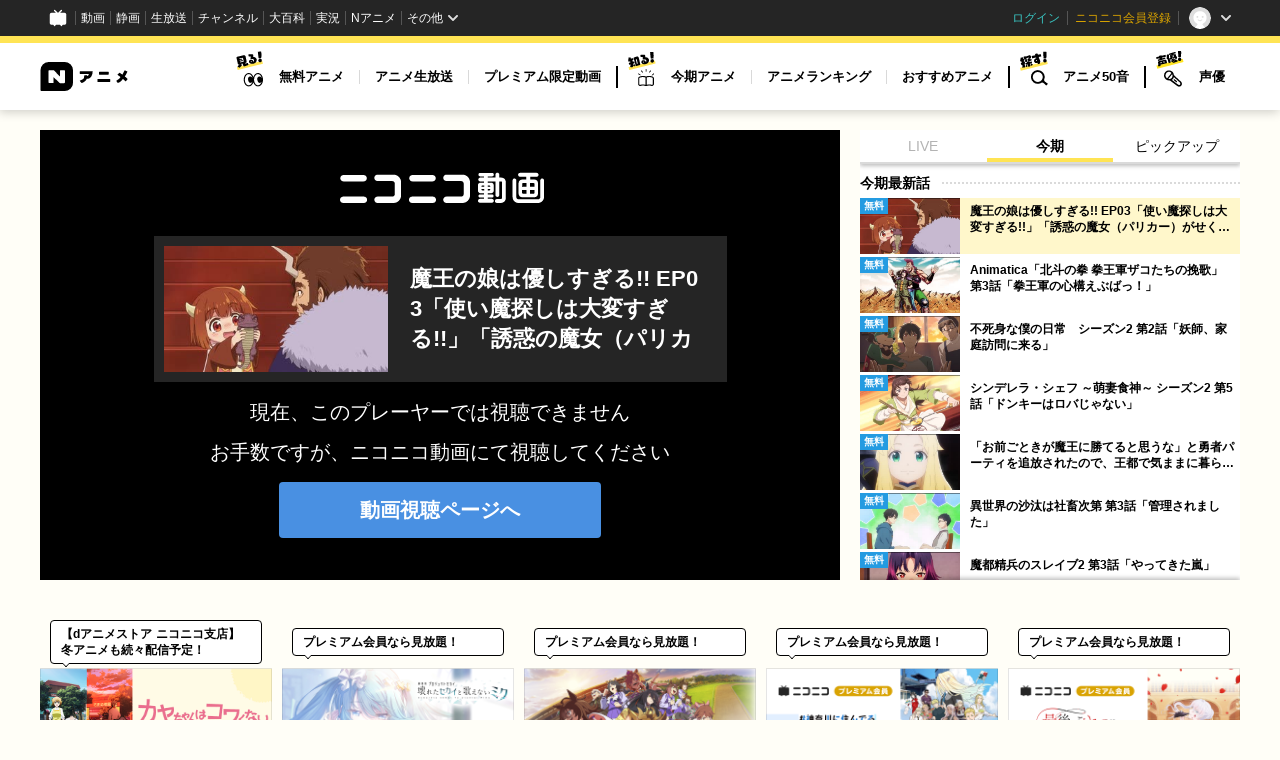

--- FILE ---
content_type: text/html
request_url: https://anime.nicovideo.jp/?from=seiga_watch_im11412626
body_size: 59294
content:
<!doctype html>
<html data-n-head-ssr lang="ja" data-n-head="%7B%22lang%22:%7B%22ssr%22:%22ja%22%7D%7D">
  <head>
<!-- Google Tag Manager --><script>(function(w,d,s,l,i){w[l]=w[l]||[];w[l].push({'gtm.start':
new Date().getTime(),event:'gtm.js'});var f=d.getElementsByTagName(s)[0],
j=d.createElement(s),dl=l!='dataLayer'?'&l='+l:'';j.async=true;j.src=
'https://www.googletagmanager.com/gtm.js?id='+i+dl;f.parentNode.insertBefore(j,f);
})(window,document,'script','NicoGoogleTagManagerDataLayer','GTM-KXT7G5G');</script>
<!-- End Google Tag Manager -->
    <meta charset="utf-8">
    <script src="https://www.googleoptimize.com/optimize.js?id=GTM-P8SCRCH"></script>
    <title>ニコニコのアニメ総合情報サイト：Nアニメ</title><meta data-n-head="ssr" name="viewport" content="width=device-width,initial-scale=1"><meta data-n-head="ssr" http-equiv="X-UA-Compatible" content="IE=edge"><meta data-n-head="ssr" data-hid="description" name="description" content="アニメの最新情報は「Nアニメ」で！「Nアニメ」は、アニメ無料動画やアニメに関する最新情報・生放送・マンガ・イラストのすべてが集まるサイトです。"><meta data-n-head="ssr" data-hid="og:title" property="og:title" content="ニコニコのアニメ総合情報サイト：Nアニメ"><meta data-n-head="ssr" data-hid="og:description" property="og:description" content="アニメの最新情報は「Nアニメ」で！「Nアニメ」は、アニメ無料動画やアニメに関する最新情報・生放送・マンガ・イラストのすべてが集まるサイトです。"><meta data-n-head="ssr" data-hid="og:url" property="og:url" content="https://anime.nicovideo.jp/"><meta data-n-head="ssr" data-hid="og:image" property="og:image" content="https://anime.nicovideo.jp/ogp.png"><meta data-n-head="ssr" data-hid="og:site_name" property="og:site_name" content="Nアニメ"><meta data-n-head="ssr" data-hid="og:type" property="og:type" content="website"><meta data-n-head="ssr" data-hid="og:locale" property="og:locale" content="ja_JP"><meta data-n-head="ssr" data-hid="twitter:card" name="twitter:card" content="summary_large_image"><link data-n-head="ssr" rel="shortcut icon" href="/favicon.ico"><link data-n-head="ssr" rel="apple-touch-icon-precomposed" href="/apple-touch-icon.png"><link data-n-head="ssr" data-hid="canonical" rel="canonical" href="https://anime.nicovideo.jp/"><link data-n-head="ssr" rel="preconnect" href="https://fonts.gstatic.com"><link data-n-head="ssr" rel="stylesheet" href="https://fonts.googleapis.com/css2?family=Lato:wght@700&display=swap&text=LIVE0123456789"><script data-n-head="ssr" src="https://platform.twitter.com/widgets.js" async></script><script data-n-head="ssr" src="https://res.ads.nicovideo.jp/assets/js/ads2.js?ref=anime"></script><link rel="preload" href="/_nuxt/5b5e82d.js" as="script"><link rel="preload" href="/_nuxt/95e1672.js" as="script"><link rel="preload" href="/_nuxt/e05fbfa.js" as="script"><link rel="preload" href="/_nuxt/d5163c0.js" as="script"><link rel="preload" href="/_nuxt/698e43f.js" as="script"><link rel="preload" href="/_nuxt/07c786e.js" as="script"><style data-vue-ssr-id="db4b2998:0 517a8dd7:0 3bf2e0b8:0 64364333:0 3b36a2a4:0 3dd6c6f6:0 a4bc637c:0 3e9a65fc:0 16447164:0 4eeb961e:0 4bba8447:0 47c9d521:0 0c322877:0 1979a1f9:0 45ac471a:0 20809b4b:0 d85b7d7e:0 6976aeb2:0 c7abe74e:0 f22942a2:0 1d122e13:0 0fcc6f80:0 28ac9ac0:0 54c28076:0 dc2d7c94:0 fc1e59d4:0">/*! sanitize.css | CC0 Public Domain | github.com/jonathantneal/sanitize.css */:root{-ms-overflow-style:-ms-autohiding-scrollbar;overflow-y:scroll;-webkit-text-size-adjust:100%;text-size-adjust:100%}audio:not([controls]){display:none}details{display:block}input[type=number]{width:auto}input[type=search]{-webkit-appearance:textfield}input[type=search]::-webkit-search-cancel-button,input[type=search]::-webkit-search-decoration{-webkit-appearance:none}main,summary{display:block}pre{overflow:auto}progress{display:inline-block}small{font-size:75%}template{display:none}textarea{overflow:auto}[hidden]{display:none}[unselectable]{-webkit-user-select:none;-moz-user-select:none;-ms-user-select:none;user-select:none}*,:after,:before{box-sizing:inherit}*{font-size:inherit;line-height:inherit}:after,:before{text-decoration:inherit;vertical-align:inherit}*,:after,:before{border-style:solid;border-width:0}*{margin:0;padding:0}:root{box-sizing:border-box;cursor:default;font:16px/1.5 sans-serif;text-rendering:optimizeLegibility}html{background-color:#fff}audio,canvas,iframe,img,svg,video{vertical-align:middle}button,input,select,textarea{background-color:transparent;color:inherit;font-family:inherit;font-style:inherit;font-weight:inherit}[type=button],[type=date],[type=datetime-local],[type=datetime],[type=email],[type=month],[type=number],[type=password],[type=reset],[type=search],[type=submit],[type=tel],[type=text],[type=time],[type=url],[type=week],button,select,textarea{min-height:1.5em}code,kbd,pre,samp{font-family:monospace,monospace}nav ol,nav ul{list-style:none}select{-moz-appearance:none;-webkit-appearance:none}select::-ms-expand{display:none}select::-ms-value{color:currentColor}table{border-collapse:collapse;border-spacing:0}textarea{resize:vertical}::-moz-selection{background-color:#b3d4fc;text-shadow:none}::selection{background-color:#b3d4fc;text-shadow:none}html{font-family:-apple-system,BlinkMacSystemFont,"Hiragino Kaku Gothic ProN","ヒラギノ角ゴ ProN W3","メイリオ",Meiryo,Roboto,"Droid Sans",sans-serif;font-size:1em;color:#000;background-color:#fffef7;word-spacing:1px;-webkit-text-size-adjust:100%;text-size-adjust:100%;-moz-osx-font-smoothing:grayscale;-webkit-font-smoothing:antialiased;scroll-padding-top:116px}body{font-size:14px;text-rendering:auto}a{color:#000;text-decoration:none}a:hover{cursor:pointer}*,:after,:before{box-sizing:border-box;padding:0;margin:0}@media screen{[hidden~=screen]{display:inherit}[hidden~=screen]:not(:active):not(:focus):not(:target){clip:rect(0 0 0 0)!important;position:absolute!important}}@media only screen and (min-width:881px){html{scroll-padding-top:130px}body{min-width:1220px}}code[class*=language-],pre[class*=language-]{color:#000;background:0 0;text-shadow:0 1px #fff;font-family:Consolas,Monaco,"Andale Mono","Ubuntu Mono",monospace;font-size:1em;text-align:left;white-space:pre;word-spacing:normal;word-break:normal;word-wrap:normal;line-height:1.5;-moz-tab-size:4;-o-tab-size:4;tab-size:4;-webkit-hyphens:none;-ms-hyphens:none;hyphens:none}code[class*=language-] ::-moz-selection,code[class*=language-]::-moz-selection,pre[class*=language-] ::-moz-selection,pre[class*=language-]::-moz-selection{text-shadow:none;background:#b3d4fc}code[class*=language-] ::selection,code[class*=language-]::selection,pre[class*=language-] ::selection,pre[class*=language-]::selection{text-shadow:none;background:#b3d4fc}pre[class*=language-]{padding:1em;margin:.5em 0;overflow:auto}:not(pre)>code[class*=language-],pre[class*=language-]{background:#f5f2f0}:not(pre)>code[class*=language-]{padding:.1em;border-radius:.3em;white-space:normal}.token.cdata,.token.comment,.token.doctype,.token.prolog{color:#708090}.token.punctuation{color:#999}.token.namespace{opacity:.7}.token.boolean,.token.constant,.token.deleted,.token.number,.token.property,.token.symbol,.token.tag{color:#905}.token.attr-name,.token.builtin,.token.char,.token.inserted,.token.selector,.token.string{color:#690}.language-css .token.string,.style .token.string,.token.entity,.token.operator,.token.url{color:#9a6e3a;background:hsla(0,0%,100%,.5)}.token.atrule,.token.attr-value,.token.keyword{color:#07a}.token.class-name,.token.function{color:#dd4a68}.token.important,.token.regex,.token.variable{color:#e90}.token.bold,.token.important{font-weight:700}.token.italic{font-style:italic}.token.entity{cursor:help}@media print{code[class*=language-],pre[class*=language-]{text-shadow:none}}.nuxt-progress{position:fixed;top:0;left:0;right:0;height:2px;width:0;opacity:1;transition:width .1s,opacity .4s;background-color:#fff;z-index:999999}.nuxt-progress.nuxt-progress-notransition{transition:none}.nuxt-progress-failed{background-color:red}._3BuBE{position:sticky;top:0;z-index:9999}html[data-common-header-fixed=true] ._3BuBE[data-size=large]{top:36px}._3BuBE[data-size=small]{top:44px}._2jT-H{position:relative;margin:0 auto}.TT7ye{position:absolute;top:0;width:100%;height:1024px;overflow:hidden;pointer-events:none}._1OeVq,._3NnF3{position:absolute;top:0;width:228px;pointer-events:all}._1OeVq{left:50%;transform:translateX(-620px) translateX(-100%)}._3NnF3{right:50%;transform:translateX(620px) translateX(100%)}._38Unx{grid-area:ad;width:100%;overflow:hidden;text-align:center}._2hVFp{max-width:100%;margin:10px auto}._1e2iK{grid-area:main}._18XTj{grid-area:side}@media only screen and (max-width:880px){._3BuBE[data-size=large]{display:none}.TT7ye{display:none}}@media only screen and (min-width:881px){._3BuBE[data-size=small]{display:none}._2jT-H{margin-top:20px}._2jT-H[data-layout=double]{display:grid;grid-template-areas:"ad ad" "main side";grid-template-rows:auto auto;grid-template-columns:880px 300px;grid-gap:0 20px;gap:0 20px;width:1200px}._2hVFp{max-width:1200px;margin:0 auto 20px}}._2IEsS{position:sticky;top:0;z-index:100000;width:100%;min-height:44px;padding:0;margin:0;background-color:#252525}@media only screen and (min-width:881px){._2IEsS{position:relative;top:auto;min-height:36px}}._2Dkya{width:100%;height:74px;background:#fff;border-top:7px solid #ffe454;box-shadow:-1px 2px 10px rgba(0,0,0,.2)}._1FG4U{display:flex;align-items:center;justify-content:space-between;width:1200px;margin:0 auto}._25J1W{width:88px;height:29px}._25J1W img,._25J1W svg{width:100%;height:100%}._1d7L4{display:flex;height:100%;list-style:none}._28S5B{display:flex;align-items:center}._28S5B+._28S5B:before{display:block;width:2px;height:22px;content:"";background:#000}._1GDUp{width:38px;padding-left:10px;margin:8px 0 23px}._1GDUp svg{width:28px;height:36px}._2uzBU{display:flex;list-style:none}._3O14R{display:flex;align-items:center}._3O14R+._3O14R:before{display:block;width:1px;height:14px;content:"";background:#d9d9d9}._2-_Wn{position:relative;display:block;height:67px;padding:0 15px;font-size:13px;font-weight:700;line-height:67px}._2-_Wn:before{position:absolute;right:0;bottom:-20px;left:0;z-index:2;display:block;width:1px;height:1px;margin:auto;content:"";background:#fff;border-color:#d9d9d9 #fff #fff #d9d9d9;border-style:solid;border-width:1px;opacity:0;transition:width .15s 0s,height .15s 0s,bottom .15s 0s,opacity 0s .15s;transform:rotate(45deg);transform-origin:center center}._2-_Wn:hover:before,._3O14R:hover ._2-_Wn:before{bottom:-10px;width:17px;height:17px;opacity:1;transition:width .15s .15s,height .15s .15s,bottom .15s .15s,opacity 0s .15s}._2-_Wn[data-dropdown=false]:before{display:none}._2-_Wn[data-active=true]:after{position:absolute;right:0;bottom:15px;left:0;display:block;width:80%;height:5px;margin:auto;content:"";background:#ffe454}.W94Bf{position:absolute;top:calc(100% - 1px);left:0;z-index:1;width:100%;max-height:0;overflow:hidden;background:#fff;box-shadow:-1px 7px 10px transparent,inset 0 1px 0 0 #d9d9d9;opacity:0;transition:max-height .15s,opacity .6s,box-shadow .15s;transition-delay:.2s}.W94Bf:hover,._2-_Wn:hover+.W94Bf,._3O14R:hover .W94Bf{max-height:360px;box-shadow:-1px 7px 10px rgba(0,0,0,.2),inset 0 1px 0 0 #d9d9d9;opacity:1;transition:max-height .3s,box-shadow .3s;transition-delay:.1s}.W94Bf:after,.W94Bf:before{display:block;width:100%;height:30px;content:""}._1UY3p{display:flex;justify-content:space-between;width:1000px;margin:0 auto;list-style:none}._1UY3p[data-type=three]{width:747px}._1y_qx{display:block;width:265px;height:45px;margin:30px auto 0;font-size:14px;line-height:45px;text-align:center;background:#ffe454;border-radius:4px}._1y_qx[data-type=next],._1y_qx[data-type=prev]{position:relative;display:block;width:145px;height:45px;font-size:14px;line-height:45px;text-align:center;background:#ffe454;border-radius:4px}._1y_qx[data-type=next]:after,._1y_qx[data-type=prev]:after{position:absolute;top:0;bottom:0;left:15px;display:block;width:0;height:0;margin:auto;content:"";border-color:transparent #000 transparent transparent;border-style:solid;border-width:5px 10px 5px 0}._1y_qx[data-type=next]:after{right:15px;left:auto;border-color:transparent transparent transparent #000;border-width:5px 0 5px 10px}._3I0PU{justify-content:space-between;width:575px;margin:0 auto}._3I0PU,._3mQ4j{display:flex;list-style:none}._3mQ4j[data-type=center]{justify-content:center}._3mQ4j[data-type=right]{justify-content:flex-end}._1y2JK{position:relative;font-size:16px}._1y2JK:after{position:absolute;top:0;right:0;bottom:0;display:block;width:1px;height:14px;margin:auto;content:"";background:#000}._1y2JK:last-child:after{display:none}._1y2JK a{padding:0 20px}._1y2JK span{font-size:12px}._1Rcxg{position:relative;z-index:1200;display:flex;justify-content:space-between;width:100%;height:52px;background:#fff;border-top:4px solid #ffe454;box-shadow:-1px 2px 10px rgba(0,0,0,.2)}._1zJeR{display:flex;flex:0 0 auto;height:100%;list-style:none}._3Zpy6{display:flex;align-items:center}._3Zpy6:after{display:block;flex:0 0 1px;width:1px;height:12px;content:"";background:#d9d9d9}._3jMaw{display:flex;flex:0 0 auto;align-items:center;justify-content:center;height:100%;padding:0 12px;font-size:12px}._2bhDv{flex:0 0 46px;font-family:inherit;color:inherit;text-align:inherit;cursor:pointer;background:0 0;border:none;-webkit-appearance:none;-moz-appearance:none;appearance:none;width:46px;height:100%}._2bhDv:disabled{cursor:not-allowed}._2dgQO{position:absolute;top:0;right:10px;bottom:0;display:block;width:26px;height:4px;margin:auto;background:#000;transition:all .3s}.-BCLK[data-open=true] ._2dgQO{background:0 0}._2dgQO:after,._2dgQO:before{position:absolute;top:-9px;display:block;width:26px;height:4px;content:"";background:#000;transition:all .3s}._2dgQO:before{top:auto;bottom:-9px}.-BCLK[data-open=true] ._2dgQO:before{bottom:0;transform:rotate(-45deg)}.-BCLK[data-open=true] ._2dgQO:after{top:0;transform:rotate(45deg)}.rhvPe{position:absolute;top:0;left:0;z-index:1199;width:100%;height:calc(100vh - 44px);padding-top:52px;overflow-y:scroll;background:#fff;transition:transform .3s;transform:translateY(-100%)}.-BCLK[data-open=true] .rhvPe{transform:translateY(0)}.pYXKp{position:relative;display:block;width:100%;height:30px;background:#e6e6e6}.pYXKp svg{position:absolute;top:0;bottom:0;left:10px;margin:auto}.pYXKp[data-type=watch] svg{width:54px;height:15px}.pYXKp[data-type=know] svg{width:55px;height:21px}.pYXKp[data-type=search] svg{width:55px;height:16px}.pYXKp[data-type=voice] svg{width:56px;height:23px}._2F7X_{padding:0 20px}._1qKP4{list-style:none;border-bottom:1px dashed #d9d9d9}._1qKP4:last-child{border-bottom:none}._22fH3{display:block;height:55px;font-size:14px;font-weight:700;line-height:55px}@media only screen and (max-width:374px){._3jMaw{padding:0 8px}}._3kaa1>*+*{display:none!important}.isLeA{max-width:1200px;margin:0 auto 20px}._1YcON{max-width:1200px;margin:20px auto}._1YcON._1YcON[data-type=secondary]:last-child{margin-bottom:0}@media only screen and (min-width:881px){.isLeA{margin:0 auto 30px}}._2hoj3{position:relative;display:block;flex:0 1 800px;width:100%;height:auto;background:#000}._2hoj3:before{display:block;padding-top:56.25%;content:""}._2hoj3>*{position:absolute;top:0;right:0;bottom:0;left:0;width:100%;height:100%;border:none}._2hoj3 iframe{width:100%;height:100%}._3YSaw{height:100%}._1_4Pk{position:relative;z-index:1100;flex:0 1 380px;height:450px;margin-left:20px;overflow:hidden;background:#fff;transition:height .3s ease-out,min-height .3s ease-out}._1_4Pk:after{position:absolute;bottom:-10px;left:0;display:block;width:100%;height:10px;pointer-events:none;content:"";background:rgba(0,0,0,.25);box-shadow:0 -2px 4px 0 rgba(0,0,0,.25)}._2aEiZ{height:100%;padding-bottom:10px;overflow-y:auto}._3E_Hu{position:sticky;top:0;z-index:1;display:flex;height:34px;font-size:14px;background:#fff;border-bottom:2px solid #dadada;box-shadow:0 2px 4px 0 rgba(0,0,0,.25)}._3WGx3{font-family:inherit;color:inherit;text-align:inherit;cursor:pointer;background:0 0;border:none;-webkit-appearance:none;-moz-appearance:none;appearance:none;flex:1 0 20%;text-align:center}._3WGx3:disabled{cursor:not-allowed}._3WGx3:focus{outline:0}._3WGx3[aria-current=true]{font-weight:700;background:linear-gradient(180deg,transparent 0,transparent 87.5%,#ffe454 0)}._3WGx3[disabled=disabled]{font-weight:inherit;color:#b3b3b3;cursor:not-allowed;background:0 0}._3bO0t[aria-hidden=true]{display:none}._3kuj4{display:flex;align-items:center;padding-top:12px;margin-bottom:8px;font-size:14px;font-weight:700;line-height:1}._3kuj4:after{flex:1 1 auto;height:2px;margin-left:12px;content:"";border-bottom:2px dotted #dadada}._3Pmqk{list-style:none}._3hj5y{font-family:inherit;color:inherit;text-align:inherit;cursor:pointer;background:0 0;border:none;-webkit-appearance:none;-moz-appearance:none;appearance:none;display:flex;width:100%;margin:3px 0}._3hj5y:disabled{cursor:not-allowed}._3hj5y[aria-pressed=true]{background-color:rgba(255,228,84,.3)}._2siOO{position:relative;flex:0 0 100px;width:100px;height:56px;background:#252525}._2siOO img{width:100%;height:100%;-o-object-fit:cover;object-fit:cover}.rTdX6{position:absolute;top:0;left:0;height:16px;padding:2px 4px;font-size:10px;font-weight:700;line-height:1.2;color:#fff}.rTdX6[data-type=onair]{font-family:Lato,sans-serif;font-weight:700;background:#df5656}.rTdX6[data-type=free]{background:#249be1}._1WgrR{flex:0 1 100%;padding:5px 5px 5px 10px}._1o_sL{-webkit-box-orient:vertical;-webkit-line-clamp:2;display:-webkit-box;max-height:32px;overflow:hidden;line-height:16px}._1o_sL,.pdPtu{font-size:12px;font-weight:700}.pdPtu{display:flex;align-items:center;justify-content:center;padding:7px;margin:8px 0;line-height:14px;background:#fff;border:1px solid #000;border-radius:3px}.pdPtu:after{display:block;width:10px;height:8px;margin-left:10px;content:"";border-top:4px solid transparent;border-bottom:4px solid transparent;border-left:10px solid #ffe454}._1EMZh,._3jGCc{position:absolute;bottom:0;left:0;display:flex;align-items:center;justify-content:center;width:100%;height:60px;background:linear-gradient(180deg,hsla(0,0%,100%,0),#fff 50%)}._1EMZh{pointer-events:none;background:0 0}._1dCkd,._3M7lw{font-family:inherit;color:inherit;text-align:inherit;cursor:pointer;background:0 0;-webkit-appearance:none;-moz-appearance:none;appearance:none;display:flex;align-items:center;justify-content:center;height:36px;padding:11px 19px;font-size:12px;font-weight:700;line-height:1;background:#fff;border:1px solid #000;border-radius:9999px}._1dCkd:disabled,._3M7lw:disabled{cursor:not-allowed}._1dCkd:after,._3M7lw:after{display:block;width:8px;height:8px;margin-left:4px;content:"";border-top:8px solid #000;border-right:5px solid transparent;border-left:5px solid transparent}._3M7lw{pointer-events:auto}._3M7lw:after{border-top:0;border-bottom:8px solid #000}@media only screen and (min-width:881px){._3ODJV{display:flex}._2hoj3{height:450px}._1EMZh,._3jGCc{display:none}}@media only screen and (max-width:880px){._1_4Pk{height:160px;min-height:160px;margin:0}._1_4Pk[data-sp-expanded=true]{height:calc(100vh - 56.25vw - 96px);height:calc(var(--vh,1vh)*100 - 56.25vw - 96px);min-height:240px}._2aEiZ{padding-bottom:60px;overflow-y:hidden}._1_4Pk[data-sp-expanded=true] ._2aEiZ{overflow-y:auto}._3E_Hu{height:32px;overflow:hidden;font-size:12px;background:#f2f2f2;border-bottom:0;transition:height .3s ease-out}._3kuj4{height:26px;padding:12px 10px 0}._3hj5y{padding:0 10px}.pdPtu{margin:8px 10px}}._2MpdO._2MpdO{width:232px;height:180px}._3b5hX._3b5hX{top:116px}@media only screen and (min-width:881px){._1sfmo._1sfmo{padding-top:10px}}@media only screen and (max-width:880px){._2MpdO._2MpdO{height:178px}}._3T2G1{overflow:hidden}._2GpCp._2GpCp{overflow:visible}._2GpCp._2GpCp:last-child{margin-bottom:10px}.U8TzT{display:flex;overflow:hidden}.U8TzT:last-child{margin-bottom:10px}._3EWrm{flex:0 0 auto}._3EWrm+._3EWrm{margin-left:10px}._3Ajvu:last-child{margin-bottom:10px}._1zA4W{margin-bottom:10px}._2RwkM{margin-top:10px}@media only screen and (max-width:880px){._3T2G1{padding:0 10px}._3T2G1[data-type=secondary]{margin-right:-10px;margin-left:-10px}.U8TzT,._2GpCp._2GpCp{padding:0 10px;margin:0 -10px}}@media only screen and (min-width:881px){._1zA4W{margin-bottom:15px}}._2hQIQ{height:100%}.EzCqA,._2hQIQ{position:relative;width:100%}.EzCqA{z-index:1;display:flex;align-items:center;height:44px;padding:0 10px;margin-bottom:4px}.TCL5j{background-image:linear-gradient(90deg,#ddd,#eaeaea 40px,#ddd 80px);background-size:200%;-webkit-animation:_2vvoG 1.6s linear infinite;animation:_2vvoG 1.6s linear infinite;position:relative;width:100%;padding:5px 10px;border-radius:4px}@-webkit-keyframes _2vvoG{0%{background-position:100%}40%,to{background-position:-100%}}._3Ws2B{-webkit-box-orient:vertical;-webkit-line-clamp:2;display:-webkit-box;max-height:32px;overflow:hidden;width:100%;height:32px}._2Ab-h{background-image:linear-gradient(90deg,#ddd,#eaeaea 40px,#ddd 80px);background-size:200%;-webkit-animation:_2vvoG 1.6s linear infinite;animation:_2vvoG 1.6s linear infinite;height:132px}@keyframes _2vvoG{0%{background-position:100%}40%,to{background-position:-100%}}@media only screen and (max-width:880px){.EzCqA{height:42px}._3Ws2B{-webkit-box-orient:vertical;-webkit-line-clamp:2;display:-webkit-box;max-height:30px;overflow:hidden;height:30px}}._3ldqR._3ldqR{width:232px;height:198px}._2be-g[data-slide-type=new] ._3ldqR._3ldqR{height:208px;padding-top:10px}._2be-g[data-hide-counter=true] ._3ldqR._3ldqR{height:180px}._2be-g[data-slide-type=new][data-hide-counter=true] ._3ldqR._3ldqR{height:190px;padding-top:10px}.bklyS{display:flex;align-items:center;min-height:30px;padding-left:15px;letter-spacing:-.03em;border-left:10px solid #ffe454}.bklyS:after{display:block;flex:1 1 auto;height:1px;margin-left:15px;content:"";border:1px dashed #d9d9d9}.bklyS[data-type=secondary]{padding-left:0;border-left:none}.bklyS[data-type=secondary]:after{content:none}.sUGqe{display:block;flex:0 0 auto;font-size:14px;font-weight:700;line-height:1.5}.ggv4F{display:inline-block;width:16px;height:16px;margin-right:6px}._3tcQH{display:block;flex:0 0 auto;font-size:10px;font-weight:400;line-height:1.5}@media only screen and (max-width:880px){.bklyS{display:block;min-height:auto;padding-left:10px;border-left-width:5px}.bklyS:after{display:none}}@media only screen and (min-width:881px){.sUGqe{font-size:18px}.ggv4F{margin-right:8px}._3tcQH{margin-left:15px;font-size:12px}}._3r-HW{background-image:linear-gradient(90deg,#ddd,#eaeaea 40px,#ddd 80px);background-size:200%;-webkit-animation:Nl2BY 1.6s linear infinite;animation:Nl2BY 1.6s linear infinite;position:relative;width:100%;height:100%}@-webkit-keyframes Nl2BY{0%{background-position:100%}40%,to{background-position:-100%}}@keyframes Nl2BY{0%{background-position:100%}40%,to{background-position:-100%}}._1Lteq{text-align:right}._26BSZ{letter-spacing:-.03em;transition:opacity .3s}._26BSZ:hover{opacity:.8}._26BSZ:after{display:inline-block;width:0;height:0;margin:0 0 0 5px;content:"";border-color:transparent transparent transparent #df5656;border-style:solid;border-width:5px 0 6px 10px}._3772E._3772E{width:232px;height:202px}.W3GYw.W3GYw{width:100px;height:197px}._1kCP5[data-slide-type=ranking] .W3GYw.W3GYw{height:209px;padding-top:12px}._1kCP5[data-slide-type=horizontal] .W3GYw.W3GYw{width:232px;height:132px}@media only screen and (min-width:881px){.W3GYw.W3GYw{width:140px;height:276px}._1kCP5[data-slide-type=ranking] .W3GYw.W3GYw{height:288px}._1kCP5[data-slide-type=horizontal] .W3GYw.W3GYw{width:232px;height:132px}}@font-face{font-family:swiper-icons;src:url("data:application/font-woff;charset=utf-8;base64, [base64]//wADZ2x5ZgAAAywAAADMAAAD2MHtryVoZWFkAAABbAAAADAAAAA2E2+eoWhoZWEAAAGcAAAAHwAAACQC9gDzaG10eAAAAigAAAAZAAAArgJkABFsb2NhAAAC0AAAAFoAAABaFQAUGG1heHAAAAG8AAAAHwAAACAAcABAbmFtZQAAA/gAAAE5AAACXvFdBwlwb3N0AAAFNAAAAGIAAACE5s74hXjaY2BkYGAAYpf5Hu/j+W2+MnAzMYDAzaX6QjD6/4//Bxj5GA8AuRwMYGkAPywL13jaY2BkYGA88P8Agx4j+/8fQDYfA1AEBWgDAIB2BOoAeNpjYGRgYNBh4GdgYgABEMnIABJzYNADCQAACWgAsQB42mNgYfzCOIGBlYGB0YcxjYGBwR1Kf2WQZGhhYGBiYGVmgAFGBiQQkOaawtDAoMBQxXjg/wEGPcYDDA4wNUA2CCgwsAAAO4EL6gAAeNpj2M0gyAACqxgGNWBkZ2D4/wMA+xkDdgAAAHjaY2BgYGaAYBkGRgYQiAHyGMF8FgYHIM3DwMHABGQrMOgyWDLEM1T9/w8UBfEMgLzE////P/5//f/V/xv+r4eaAAeMbAxwIUYmIMHEgKYAYjUcsDAwsLKxc3BycfPw8jEQA/[base64]/uznmfPFBNODM2K7MTQ45YEAZqGP81AmGGcF3iPqOop0r1SPTaTbVkfUe4HXj97wYE+yNwWYxwWu4v1ugWHgo3S1XdZEVqWM7ET0cfnLGxWfkgR42o2PvWrDMBSFj/IHLaF0zKjRgdiVMwScNRAoWUoH78Y2icB/yIY09An6AH2Bdu/UB+yxopYshQiEvnvu0dURgDt8QeC8PDw7Fpji3fEA4z/PEJ6YOB5hKh4dj3EvXhxPqH/SKUY3rJ7srZ4FZnh1PMAtPhwP6fl2PMJMPDgeQ4rY8YT6Gzao0eAEA409DuggmTnFnOcSCiEiLMgxCiTI6Cq5DZUd3Qmp10vO0LaLTd2cjN4fOumlc7lUYbSQcZFkutRG7g6JKZKy0RmdLY680CDnEJ+UMkpFFe1RN7nxdVpXrC4aTtnaurOnYercZg2YVmLN/d/gczfEimrE/fs/bOuq29Zmn8tloORaXgZgGa78yO9/cnXm2BpaGvq25Dv9S4E9+5SIc9PqupJKhYFSSl47+Qcr1mYNAAAAeNptw0cKwkAAAMDZJA8Q7OUJvkLsPfZ6zFVERPy8qHh2YER+3i/BP83vIBLLySsoKimrqKqpa2hp6+jq6RsYGhmbmJqZSy0sraxtbO3sHRydnEMU4uR6yx7JJXveP7WrDycAAAAAAAH//wACeNpjYGRgYOABYhkgZgJCZgZNBkYGLQZtIJsFLMYAAAw3ALgAeNolizEKgDAQBCchRbC2sFER0YD6qVQiBCv/H9ezGI6Z5XBAw8CBK/m5iQQVauVbXLnOrMZv2oLdKFa8Pjuru2hJzGabmOSLzNMzvutpB3N42mNgZGBg4GKQYzBhYMxJLMlj4GBgAYow/P/PAJJhLM6sSoWKfWCAAwDAjgbRAAB42mNgYGBkAIIbCZo5IPrmUn0hGA0AO8EFTQAA") format("woff");font-weight:400;font-style:normal}:root{--swiper-theme-color:#007aff}.swiper-container{margin-left:auto;margin-right:auto;position:relative;overflow:hidden;list-style:none;padding:0;z-index:1}.swiper-container-vertical>.swiper-wrapper{flex-direction:column}.swiper-wrapper{position:relative;width:100%;height:100%;z-index:1;display:flex;transition-property:transform;box-sizing:content-box}.swiper-container-android .swiper-slide,.swiper-wrapper{transform:translateZ(0)}.swiper-container-multirow>.swiper-wrapper{flex-wrap:wrap}.swiper-container-multirow-column>.swiper-wrapper{flex-wrap:wrap;flex-direction:column}.swiper-container-free-mode>.swiper-wrapper{transition-timing-function:ease-out;margin:0 auto}.swiper-container-pointer-events{touch-action:pan-y}.swiper-container-pointer-events.swiper-container-vertical{touch-action:pan-x}.swiper-slide{flex-shrink:0;width:100%;height:100%;position:relative;transition-property:transform}.swiper-slide-invisible-blank{visibility:hidden}.swiper-container-autoheight,.swiper-container-autoheight .swiper-slide{height:auto}.swiper-container-autoheight .swiper-wrapper{align-items:flex-start;transition-property:transform,height}.swiper-container-3d{perspective:1200px}.swiper-container-3d .swiper-cube-shadow,.swiper-container-3d .swiper-slide,.swiper-container-3d .swiper-slide-shadow-bottom,.swiper-container-3d .swiper-slide-shadow-left,.swiper-container-3d .swiper-slide-shadow-right,.swiper-container-3d .swiper-slide-shadow-top,.swiper-container-3d .swiper-wrapper{transform-style:preserve-3d}.swiper-container-3d .swiper-slide-shadow-bottom,.swiper-container-3d .swiper-slide-shadow-left,.swiper-container-3d .swiper-slide-shadow-right,.swiper-container-3d .swiper-slide-shadow-top{position:absolute;left:0;top:0;width:100%;height:100%;pointer-events:none;z-index:10}.swiper-container-3d .swiper-slide-shadow-left{background-image:linear-gradient(270deg,rgba(0,0,0,.5),transparent)}.swiper-container-3d .swiper-slide-shadow-right{background-image:linear-gradient(90deg,rgba(0,0,0,.5),transparent)}.swiper-container-3d .swiper-slide-shadow-top{background-image:linear-gradient(0deg,rgba(0,0,0,.5),transparent)}.swiper-container-3d .swiper-slide-shadow-bottom{background-image:linear-gradient(180deg,rgba(0,0,0,.5),transparent)}.swiper-container-css-mode>.swiper-wrapper{overflow:auto;scrollbar-width:none;-ms-overflow-style:none}.swiper-container-css-mode>.swiper-wrapper::-webkit-scrollbar{display:none}.swiper-container-css-mode>.swiper-wrapper>.swiper-slide{scroll-snap-align:start start}.swiper-container-horizontal.swiper-container-css-mode>.swiper-wrapper{-ms-scroll-snap-type:x mandatory;scroll-snap-type:x mandatory}.swiper-container-vertical.swiper-container-css-mode>.swiper-wrapper{-ms-scroll-snap-type:y mandatory;scroll-snap-type:y mandatory}.vC653{position:relative}._3otK_:not(:last-child){margin-right:10px}._1zpNP{font-family:inherit;color:inherit;text-align:inherit;cursor:pointer;background:0 0;border:none;-webkit-appearance:none;-moz-appearance:none;appearance:none;position:absolute;top:calc(50% - 25px);z-index:1;display:flex;align-items:center;justify-content:center;width:50px;height:50px;background:#ffe454;filter:drop-shadow(1px 1px 2px rgba(0,0,0,.6));border-radius:50%;transition:opacity .3s ease-out}._1zpNP:disabled{cursor:not-allowed}._1zpNP:before{display:block;width:15px;height:15px;content:"";border-top:3px solid #252525;border-right:3px solid #252525}._1zpNP:disabled{opacity:.35}._1v-yt{left:8px}._1v-yt:before{transform:translateX(3px) rotate(225deg)}._2uScI{right:8px}._2uScI:before{transform:translateX(-3px) rotate(45deg)}@media only screen and (max-width:880px){._1zpNP{display:none}}._1qJV4{position:relative;display:block;width:100%;height:100%;box-shadow:1px 1px 3px transparent}._1qJV4:after{position:absolute;top:0;left:0;width:100%;height:100%;content:"";box-shadow:inset 0 0 0 1px rgba(0,0,0,.1)}._Wfcp{position:absolute;top:-12px;left:0;z-index:1;display:flex;align-items:center;width:-webkit-max-content;width:-moz-max-content;width:max-content;width:intrinsic;height:25px;padding:0 .5em;font-size:14px;font-weight:700;line-height:21px;color:#7e7e7e;text-align:center;background:#fff;border:2px solid #7e7e7e}._Wfcp[data-rank="1"]{color:#fff;background-color:#efc647;border-color:transparent}._Wfcp[data-rank="2"]{color:#fff;background-color:#b3b0a6;border-color:transparent}._Wfcp[data-rank="3"]{color:#fff;background-color:#e38c20;border-color:transparent}._Wfcp svg{display:block;width:20px;height:15px;margin-right:4px;fill:currentColor}._6gYTg{width:100%;height:auto}@media only screen and (min-width:881px){._1qJV4{transition:transform .1s,box-shadow .2s}._1qJV4:hover{box-shadow:6px 13px 20px rgba(0,0,0,.2);transform:translateY(-10px)}}@media only screen and (max-width:880px){._Wfcp svg{width:16px;height:12px}}._1jLP_{padding-bottom:50px;margin-top:100px;background:#fffef7}._96NMn{position:relative;z-index:10;margin-bottom:20px;font-size:16px;text-align:center}._96NMn:before{position:absolute;top:0;bottom:0;z-index:-2;display:block;width:100%;height:1px;margin:auto;content:"";border:1px dashed #d9d9d9}._96NMn:after{position:absolute;top:0;right:0;bottom:0;left:0;z-index:-1;display:block;width:140px;height:10px;margin:auto;content:"";background:#fffef7}._1ngDx{width:875px;margin:0 auto}.fzWrA{width:205px;height:40px;list-style:none}.fzWrA a{display:block;width:100%;height:100%;overflow:hidden;font-size:14px;font-weight:700;line-height:42px;color:#fff;text-align:center;background-repeat:no-repeat;background-position:50%;background-size:contain;border-radius:4px;transition:opacity .3s}.fzWrA a:hover{opacity:.8}.fzWrA[data-season=winter] a{background-color:#84a6c6;background-image:url(/_nuxt/img/btn_winter.cf3c850.png)}.fzWrA[data-season=spring] a{background-color:#f49d8f;background-image:url(/_nuxt/img/btn_spring.3773b0b.png)}.fzWrA[data-season=summer] a{background-color:#99d3ce;background-image:url(/_nuxt/img/btn_summer.ca94d4b.png)}.fzWrA[data-season=autumn] a{background-color:#ecc027;background-image:url(/_nuxt/img/btn_autumn.ef0bf12.png)}._3Pl4f{display:flex;flex-wrap:wrap;justify-content:space-between;width:855px;margin:0 auto}@media only screen and (max-width:880px){._1ngDx{width:100%;padding:0 10px}.fzWrA{width:49%;margin-bottom:10px}._3Pl4f{width:100%}}._3X9UW{padding-bottom:45px;background:#fffef7}._1YXvh{position:relative;z-index:10;margin-bottom:20px;font-size:16px;text-align:center}._1YXvh:before{position:absolute;top:0;bottom:0;z-index:-2;display:block;width:100%;height:1px;margin:auto;content:"";border:1px dashed #d9d9d9}._1YXvh:after{position:absolute;top:0;right:0;bottom:0;left:0;z-index:-1;display:block;width:140px;height:10px;margin:auto;content:"";background:#fffef7}._2U0zq{position:relative;padding:14px 0;margin:0 auto;overflow:hidden}._3XboZ._3XboZ{overflow:visible}._8W0o3._8W0o3{width:100px;list-style:none;transition:transform .1s,box-shadow .2s}._8W0o3._8W0o3:hover{box-shadow:6px 13px 20px rgba(0,0,0,.2);transform:translateY(-10px)}._1ZQZj{position:relative;display:block}._1ZQZj:after{position:absolute;top:0;left:0;width:100%;height:100%;content:"";box-shadow:inset 0 0 0 1px rgba(0,0,0,.1)}._1ZQZj img{width:100px;height:197px}@media only screen and (min-width:881px){._2U0zq{width:1200px}}@media only screen and (max-width:880px){._3XboZ._3XboZ{padding:0 10px}}._3VsgC{position:relative;z-index:10;margin-bottom:20px;font-size:16px;text-align:center}._3VsgC:before{position:absolute;top:0;bottom:0;z-index:-2;display:block;width:100%;height:1px;margin:auto;content:"";border:1px dashed #d9d9d9}._3VsgC:after{position:absolute;top:0;right:0;bottom:0;left:0;z-index:-1;display:block;width:140px;height:10px;margin:auto;content:"";background:#fffef7}._1wWDx{height:58px;padding:15px;text-align:center;background:#f2f2f2}._1wWDx svg{width:88px;height:29px}._3vL1c{display:inline-block;width:83px;height:28px}._23vjy{position:relative;display:inline-block;margin-left:17px;font-size:12px;line-height:28px}._23vjy:before{position:absolute;top:0;bottom:0;left:-10px;display:block;width:2px;height:15px;margin:auto;content:"";background:#000}._3GQps{padding-top:20px;text-align:center;letter-spacing:-.03em;background-color:#000}.wApwr{display:inline-block}.wApwr a{color:#fff}.wApwr:after{margin:0 5px;font-size:11px;color:#fff;content:"|";opacity:.9}.wApwr:last-child:after{display:none}._10wEq{height:60px;line-height:60px;color:#fff;text-align:center;letter-spacing:-.03em;background-color:#000}._3qUKG{padding:40px 0;background-color:#a6a6a6}._34UdU{margin:0 auto}._3JRGM{display:flex;justify-content:space-between}._3JRGM li{list-style:none}._26vTd{padding-top:5px;padding-right:25px;padding-left:16px;border-left:1px dashed #fff}._26vTd:last-child{padding-right:0}._1QbKo{display:block;margin-bottom:10px;font-size:16px;font-weight:700;color:#fff}._3EAI6{margin-bottom:5px}._3EAI6 a{font-size:14px;color:#fff}._2MMfW{position:relative;width:240px;padding-left:50px;margin-bottom:5px}.lB2Od{position:absolute;top:0;left:0;width:40px;height:40px;border:1px solid #d9d9d9}.KGQaR{margin-bottom:3px;font-weight:700}.KGQaR,._3h1M6{font-size:12px;color:#fff}@media only screen and (max-width:880px){._1wWDx{width:100%;min-width:320px;height:auto}._3vL1c{display:block;margin:0 auto 10px}._23vjy{line-height:1.5}._23vjy:before{display:none}._10wEq,._3GQps,._3qUKG{min-width:320px}._3qUKG{padding:0}._3JRGM{display:block}._26vTd{padding:0;border-left:0}._1QbKo{height:21px;padding-left:10px;margin-bottom:0;font-size:12px;line-height:21px;background:#6a6a6a}._3EAI6{margin-bottom:0;border-bottom:1px solid #bbb}._3EAI6:last-child{border-bottom:0}._3EAI6 a{display:block;height:45px;padding:0 30px 0 10px;font-size:14px;line-height:45px}._1Zgqm{width:100%}._2MMfW{width:100%;padding-left:0;margin-bottom:0}._2MMfW a{display:block;padding:10px 20px}.lB2Od{top:10px;left:20px}.KGQaR,._3h1M6{margin-left:50px}}@media only screen and (min-width:881px){._34UdU{width:1200px}}.oJHkc{display:none}._2bUr9,._3ljam{margin:0 auto}._2bUr9{position:absolute;top:3px;right:0;left:0;z-index:2;width:20px;max-width:20px;height:20px;background-color:#fff;border:1px solid #d9d9d9;border-radius:50%;transform:translateX(174px)}._2bUr9 a{color:transparent}._2bUr9:before{position:absolute;top:0;right:0;bottom:0;left:0;width:9px;height:1px;margin:auto;content:"";background-color:#000;transform:rotate(45deg)}._2bUr9:after{position:absolute;top:0;right:0;bottom:0;left:0;width:9px;height:1px;margin:auto;content:"";background-color:#000;transform:rotate(-45deg)}@media only screen and (max-width:880px){.oJHkc{position:fixed;bottom:0;left:0;z-index:1000;display:block;width:100%;min-width:320px;text-align:center;background:rgba(0,0,0,.5)}}</style><link rel="preload" href="/_nuxt/static/production2/state.js" as="script"><link rel="preload" href="/_nuxt/static/production2/payload.js" as="script">
  </head>
  <body>
<!-- Google Tag Manager (noscript) -->
<noscript>
  <iframe src="https://www.googletagmanager.com/ns.html?id=GTM-KXT7G5G" height="0" width="0" style="display:none;visibility:hidden"></iframe>
</noscript>
<!-- End Google Tag Manager (noscript) -->
    <div data-server-rendered="true" id="__nuxt"><!----><div id="__layout"><div><div id="CommonHeader" class="_2IEsS"></div> <header data-size="large" class="_2Dkya _3BuBE"><div class="_1FG4U"><h1 class="_25J1W"><a href="/?from=nanime_header"><svg xmlns="http://www.w3.org/2000/svg" viewBox="0 0 192.48 64.12" role="img" aria-label="Nアニメ"><path d="M115.15 20.62a1 1 0 00-.75-.33H88.07a1 1 0 00-1 1v4.51a1 1 0 001 1h18.83c-.44 2.21-1.23 3.69-3.59 4.18a1.7 1.7 0 00-1.93-1.72h-2.89a1.9 1.9 0 00-1.9 1.87c-.16 5.42-1.27 6.79-8.87 9.64a1 1 0 00-.4 1.63l3.46 3.82a1 1 0 001.21.23c6.38-3.17 9-5.5 10.29-9.16h.14a12 12 0 006.33-1.65c5-3 6.2-9.19 6.68-14.24a1 1 0 00-.28-.78z"></path><rect x="129.56" y="21.37" width="21.14" height="6.73" rx="1.01" ry="1.01"></rect><path d="M153.14 37.54h-26a1 1 0 00-1 1v4.73a1 1 0 001 1h26a1 1 0 001-1v-4.72a1 1 0 00-1-1.01zM192.16 36.92a110.99 110.99 0 00-5.63-5A79.34 79.34 0 00192 22a1 1 0 00-.51-1.37l-4.59-2a1 1 0 00-.79 0 1 1 0 00-.56.57 48.06 48.06 0 01-4.46 8.64c-1.87-1.34-3.81-2.62-5.76-3.83a1 1 0 00-1.23.13l-3.3 3.16a1 1 0 00.15 1.58c1.89 1.22 4 2.69 6.14 4.35a17.07 17.07 0 01-8.26 7.3 1.61 1.61 0 00-.9 1.31 2 2 0 00.73 1.77l1.9 2.12a1.75 1.75 0 001.09.37 2.61 2.61 0 001.21-.33c4.2-2.22 5.38-3 9.35-8.32l.39.33a63.91 63.91 0 015 4.51 1 1 0 001.53-.06l3.11-3.92a1 1 0 00-.08-1.39zM18.26 0h35.47A18.26 18.26 0 0172 18.26v27.59a18.26 18.26 0 01-18.27 18.27H2.07A2.07 2.07 0 010 62V18.26A18.26 18.26 0 0118.26 0z"></path><path fill="#fff" d="M43 31.42V19.67a1.46 1.46 0 011.46-1.46h8.1A1.46 1.46 0 0154 19.67v25.57a1.48 1.48 0 01-1.47 1.48H43a1.45 1.45 0 01-1-.44L29.59 34a.36.36 0 00-.62.26v11a1.43 1.43 0 01-1.47 1.43h-8.1a1.47 1.47 0 01-1.4-1.44V19.67a1.46 1.46 0 011.46-1.46H29a1.46 1.46 0 011.06.45l12.36 13a.36.36 0 00.58-.24z"></path></svg></a></h1> <ul class="_1d7L4"><li class="_28S5B"><p class="_1GDUp"><svg width="28" height="36" viewBox="0 0 28 36" fill="none" xmlns="http://www.w3.org/2000/svg" role="img" aria-label="見る！"><path d="M1 16.115l25.24-6.293.725 2.91-25.24 6.294L1 16.115z" fill="#FFE454"></path><path fill-rule="evenodd" clip-rule="evenodd" d="M22.589 7.025c.024.143.14.256.296.244l2.165-.163c.155-.01.242-.138.255-.284.127-1.187.208-2.842.094-4.36-.055-.74-.118-1.202-.187-1.49l-.011-.046c-.11-.42-.234-.429-.37-.418l-2.75.205a.258.258 0 00-.23.282c.139 1.722.57 4.912.738 6.03zm1.934 4.173a1.799 1.799 0 001.353-1.869 1.785 1.785 0 00-1.914-1.624c-.92.068-1.71.897-1.635 1.914.007.096.022.19.045.282a1.79 1.79 0 002.15 1.297h.001zm-9.456-1.04c.323.02.635.208.596.842l-.009.143c-.634-.063-1.006-.434-.99-.699.011-.168.152-.303.403-.286zm-.488-2.566c-.016.263.157.381.336.392l.024.002c.42-.008.794-.01 1.14.012 1.018.064 2.072.322 1.992 1.59-.033.503-.297.896-.674 1.16-.05-.531-.274-1.94-2.274-2.065-1.269-.08-2.093.794-2.153 1.776-.074 1.148.939 2.257 2.902 2.381 2.13.134 4.689-.99 4.855-3.637.045-.73-.169-3.063-3.566-3.312.003-.05.01-.123.018-.214v-.001c.013-.152.03-.349.043-.55.082-1.318.019-1.838-1.262-1.918l-.119-.008c-.854-.026-2.054.002-2.676.016-.2.005-.34.008-.39.008-.121.004-.255.032-.265.188l-.004.06.124 1.653c.012.193.128.273.318.297.107.007.576-.014.946-.03.17-.009.32-.015.404-.018l.048.004c.239.014.349.178.333.43-.013.21-.03.516-.046.83-.019.346-.038.703-.054.954zM3.124 16.577c.14.084.31.114.488.076l.046-.011a.675.675 0 00.302-.186l2-2.192c.07-.067.075-.192.049-.297-.024-.093-.066-.169-.14-.213l-1.238-.704 1.934-.47.747 2.15c.23.672.69.742 1.133.632.059-.015.128-.032.185-.058l3.567-1.211c.204-.076.281-.256.232-.453l-.011-.046-.558-1.543c-.067-.17-.183-.19-.312-.158a.23.23 0 00-.045.018c-.014.006-.027.013-.045.017l-1.928.74-.262-.75.733-.182c.501-.125.768-.488.647-1.126l-.931-4.774-.04-.163c-.303-1.21-1.198-1.63-2.248-1.38L1.104 5.796l-.023.006c-.524.13-.69.555-.582 1.034l1.435 6.305.006.024c.075.302.325.463.629.387l1.14-.284-2.073 1.9a.29.29 0 00-.102.286c.02.081.073.142.163.206l1.427.917zm3.954-9.18l-.015-.059c-.104-.418-.282-.584-.645-.506l-3.093.635.13.622 2.455-.315c.144-.024.208.035.228.116a.326.326 0 01.002.111l-.031.465c-.003.137-.085.206-.225.24l-.093.024-2.147.264.169.775L6.55 8.95l.024-.006c.104-.026.18.028.21.145.008.035.017.07.014.108l.032.424c.01.146-.086.257-.303.323l-2.52.752.171.786 3.558-.95-.658-3.136zm.663 21.312c0 3.737 2.172 6.67 4.957 6.709h.11c2.079-.029 3.815-1.671 4.563-4.056.747 2.385 2.484 4.027 4.562 4.056h.111c2.77-.039 4.935-2.944 4.956-6.654v-.11C26.98 24.918 24.785 22 21.988 22c-2.102 0-3.864 1.65-4.617 4.055C16.617 23.65 14.856 22 12.753 22c-2.81 0-5.012 2.947-5.012 6.71zm14.247 5.603c-2.157 0-3.906-2.51-3.906-5.603 0-3.094 1.749-5.604 3.906-5.604 1.767 0 3.258 1.684 3.74 3.994-.4-.953-1.144-1.595-1.997-1.595-1.278 0-2.493.58-2.493 2.35 0 2.446 1.215 4.06 2.493 4.06.853 0 1.597-.643 1.997-1.596-.482 2.31-1.974 3.994-3.74 3.994zm-9.235 0c-2.157 0-3.906-2.51-3.906-5.603 0-3.094 1.75-5.604 3.906-5.604 1.767 0 3.257 1.684 3.74 3.994-.4-.953-1.144-1.595-1.997-1.595-1.277 0-2.492.58-2.492 2.35 0 2.446 1.215 4.06 2.492 4.06.853 0 1.597-.643 1.997-1.596-.483 2.31-1.973 3.994-3.74 3.994z" fill="#000"></path></svg></p> <ul class="_2uzBU"><li class="_3O14R"><a href="/free/?from=nanime_header" class="_2-_Wn">無料アニメ</a> <div class="W94Bf"><ul class="_1UY3p"></ul> <a href="/free/?from=nanime_header" class="_1y_qx">無料アニメをもっと見る</a></div></li> <li class="_3O14R"><a href="/live/?from=nanime_header" class="_2-_Wn">アニメ生放送</a> <div class="W94Bf"><ul data-type="center" class="_3mQ4j"><li class="_1y2JK"><a href="/live/?from=nanime_header">全て</a></li> <li class="_1y2JK"><a href="/live/reserved-regular.html?from=nanime_header">今期最新話</a></li> <li class="_1y2JK"><a href="/live/reserved-ikkyo.html?from=nanime_header">一挙放送</a></li> <li class="_1y2JK"><a href="/live/reserved-tokuban.html?from=nanime_header">声優特番</a></li></ul></div></li> <li class="_3O14R"><a href="/special/premium-video/?from=nanime_header" data-dropdown="false" class="_2-_Wn">プレミアム限定動画</a></li></ul></li> <li class="_28S5B"><p class="_1GDUp"><svg width="28" height="36" viewBox="0 0 28 36" fill="none" xmlns="http://www.w3.org/2000/svg" role="img" aria-label="知る！"><path d="M.59 16.129l26.289-6.555.726 2.911-26.29 6.555-.726-2.911z" fill="#FFE454"></path><path fill-rule="evenodd" clip-rule="evenodd" d="M8.847 8.722c-.09-.36-.24-.52-.484-.46l-.071.018-.51.188 1.116 4.37.88-.281-.93-3.835zM8.28 15.02l-.034.008c-.245.061-.477-.03-.541-.286L5.643 7.074A.54.54 0 016 6.428l2.671-.839.163-.04c.993-.248 1.677.215 1.985 1.417l.025.102 1.383 5.941c.12.538-.044.914-.519 1.044l-3.43.967zM.87 6.423a.615.615 0 00-.131.007l-.03.007a.277.277 0 00-.206.25l-.284 3.42a.38.38 0 00.006.172c.029.117.128.215.333.2l1.607-.054.264 1.01-1.368.415c-.16.053-.284.146-.235.344l.005.022.384 1.339c.052.16.16.244.368.192l.035-.01.966-.29-.368 2.293a.506.506 0 00.01.184c.026.104.096.185.243.186l1.838.085a.61.61 0 00.2-.013l.014-.004c.24-.063.398-.26.407-.422l.103-1.323.892.902c.063.058.153.073.247.05a.4.4 0 00.151-.087l.891-.89a.274.274 0 00.082-.267.37.37 0 00-.137-.202l-.93-.757a.228.228 0 00-.198-.048.349.349 0 00-.16.1l-.806.733.108-1.3 1.126-.342c.194-.06.242-.172.207-.311l-.009-.035-.4-1.359c-.053-.16-.178-.215-.329-.177l-.035.008-.884.27-.401-1.557.73-.145.023-.006c.198-.05.228-.18.202-.333l-.244-1.275-.006-.023c-.038-.152-.171-.192-.326-.167l-2.073.407.07-.809v-.022c0-.038 0-.072-.009-.11-.032-.13-.116-.22-.28-.228L.87 6.423zm14.527 4.23c.323-.001.649.164.654.8l.002.143c-.637-.018-1.035-.363-1.037-.628-.002-.167.13-.312.381-.314zM14.73 8.13c.003.264.183.37.363.368h.025c.419-.039.79-.066 1.138-.069 1.02-.008 2.088.175 2.097 1.447.004.504-.231.914-.589 1.204-.088-.527-.41-1.916-2.413-1.9-1.272.01-2.032.939-2.025 1.922.01 1.152 1.096 2.187 3.064 2.173 2.135-.017 4.608-1.32 4.587-3.972-.006-.73-.385-3.042-3.79-3.052l.002-.187c.003-.156.006-.365.004-.581-.011-1.318-.11-1.834-1.393-1.824l-.12.001c-.868.035-2.09.15-2.7.207-.183.018-.31.03-.358.033-.12.012-.25.05-.25.205v.061c.063.443.24 1.64.24 1.64.027.192.147.264.34.274.105 0 .564-.054.93-.096.174-.02.327-.038.412-.046h.048c.24-.003.36.153.362.405.002.216.007.532.013.855v.001c.006.339.012.685.014.931zm8.026-.719c.022.143.137.257.292.247l2.167-.136c.155-.01.243-.136.258-.282.141-1.187.242-2.84.146-4.359-.122-1.94-.317-1.975-.543-1.96l-2.753.172a.256.256 0 00-.235.28c.12 1.723.512 4.919.668 6.038zm1.366.695a1.797 1.797 0 00-1.659 1.896c.058.921.877 1.71 1.894 1.647a1.797 1.797 0 001.658-1.896 1.785 1.785 0 00-1.893-1.647zM18.377 20.51a.315.315 0 01-.63-.003l-.094-2.093c0-.225.176-.406.395-.413h.029a.41.41 0 01.395.41l-.095 2.099zm-.457 14.605a1.772 1.772 0 01-.394-.051l-.044-.011a1.015 1.015 0 01-.17-.06l-.062-.025a6.109 6.109 0 00-.64-.21 6.944 6.944 0 00-1.78-.244c-.355 0-.808.06-1.272.168a7.67 7.67 0 00-.643.177l-.008.002-.021.007a.749.749 0 01-.085.026l-.027.008c-.581.146-1.2.062-1.695-.22-.595-.34-.95-.923-.95-1.56V27.495c0-.503.205-.983.58-1.355a2.859 2.859 0 011.04-.645c.078-.028.452-.151.98-.277.787-.185 1.477-.276 2.109-.276 1.388.002 2.516.288 3.225.531.709-.243 1.836-.53 3.224-.531.633 0 1.322.091 2.11.276.507.121.87.24.97.273l.017.005c.038.013.076.027.112.043l-.023.079.032-.074c.381.167.67.356.908.593.382.377.589.862.584 1.364v5.622c0 .636-.355 1.219-.949 1.56l-.026.014c-.487.27-1.088.35-1.676.203l-.023-.005a1.485 1.485 0 01-.076-.024l-.174-.056a7.725 7.725 0 00-.47-.125c-.277-.066-.818-.176-1.315-.176-1.31 0-2.383.44-2.428.46l-.046.02a1.058 1.058 0 01-.172.06l-.044.01c-.127.031-.259.049-.393.051h-.048c-.033 0-.066-.002-.1-.004a1.362 1.362 0 01-.09.004h-.047zm-5.425-1.305l.05-.016c.075-.026.37-.121.76-.21.387-.09.966-.197 1.526-.197a8.062 8.062 0 012.668.47v-7.383a8.984 8.984 0 00-2.663-.406c-.536.002-1.159.084-1.849.247a9.86 9.86 0 00-.875.246l-.024.007c-.263.115-.445.231-.583.37a.786.786 0 00-.25.562v5.622c0 .228.143.445.382.582.244.139.564.178.858.105zm11.011-.041l.041.013.085.028c.289.072.615.031.856-.106l.019-.01c.228-.137.363-.35.363-.572V27.5a.786.786 0 00-.25-.562 1.812 1.812 0 00-.573-.364l-.033-.013a10.89 10.89 0 00-.877-.245c-.689-.164-1.31-.246-1.849-.248a8.99 8.99 0 00-2.662.406v7.383a8.149 8.149 0 012.65-.47c.592 0 1.188.112 1.587.205a10.005 10.005 0 01.643.177zm-8.803-12.132a.442.442 0 01-.336-.136l-1.389-1.516a.262.262 0 01-.051-.27.395.395 0 01.234-.212.666.666 0 01.252-.048c.179 0 .347.067.437.176l1.19 1.603c.05.06.064.133.037.203a.308.308 0 01-.18.164.521.521 0 01-.194.036zm-2.478 2.555a.308.308 0 01-.158-.042l-1.86-.964a.41.41 0 01.203-.766c.072 0 .142.019.204.054l1.77 1.132a.31.31 0 01.156.267v.009a.315.315 0 01-.315.31zm13.423-1.827c.125 0 .242.096.304.251.097.24.04.55-.128.689l-1.602 1.19a.208.208 0 01-.134.052c-.096 0-.186-.075-.234-.194-.075-.186-.03-.424.1-.53l1.516-1.388a.274.274 0 01.178-.07zm-4.544-.763a.528.528 0 00.192.035c.139 0 .268-.051.335-.133l1.392-1.52a.258.258 0 00.05-.268.396.396 0 00-.234-.213.678.678 0 00-.252-.048c-.179 0-.347.067-.44.178l-1.186 1.599a.2.2 0 00-.039.205c.027.07.092.129.181.165z" fill="#000"></path></svg></p> <ul class="_2uzBU"><li class="_3O14R"><a href="/period/now.html?from=nanime_header" class="_2-_Wn">今期アニメ</a> <div class="W94Bf"><ul class="_1UY3p"></ul> <ul class="_3I0PU"><li><a href="/period/2025-autumn.html?from=nanime_header" data-type="prev" class="_1y_qx">前期のアニメ</a></li> <li><a href="/period/now.html?from=nanime_header" class="_1y_qx">今期アニメをもっと見る</a></li> <li><a href="/period/2026-spring.html?from=nanime_header" data-type="next" class="_1y_qx">来期のアニメ</a></li></ul></div></li> <li class="_3O14R"><a href="/ranking/view-daily.html?from=nanime_header" class="_2-_Wn">アニメランキング</a> <div class="W94Bf"><ul data-type="three" class="_1UY3p"></ul> <a href="/ranking/view-daily.html?from=nanime_header" class="_1y_qx">アニメランキングをもっと見る</a></div></li> <li class="_3O14R"><a href="/special/recommend/index.html?from=nanime_header" data-dropdown="false" class="_2-_Wn">おすすめアニメ</a></li></ul></li> <li class="_28S5B"><p class="_1GDUp"><svg width="28" height="36" viewBox="0 0 28 36" fill="none" xmlns="http://www.w3.org/2000/svg" role="img" aria-label="探す！"><path d="M.032 16.815l26.99-6.73.725 2.912L.758 19.726l-.726-2.91z" fill="#FFE454"></path><path fill-rule="evenodd" clip-rule="evenodd" d="M23.829 7.425c-.156.002-.265-.116-.28-.26-.103-1.125-.346-4.336-.386-6.062-.002-.145.103-.266.246-.269l2.76-.045c.227-.003.419.042.452 1.985.024 1.522-.153 3.169-.35 4.347-.02.145-.115.266-.271.269l-2.171.035zm-.693 2.315a1.794 1.794 0 011.744-1.816 1.785 1.785 0 011.816 1.733 1.797 1.797 0 01-1.745 1.816c-1.02.016-1.8-.81-1.815-1.733zm-7.033-.094c-.064-.256.126-.488.394-.555a.699.699 0 01.482.052c.093.372.151.803-.268.908-.338.084-.564-.23-.608-.405zM19.31 7.98a30.293 30.293 0 00-.574-2.007l2.327-.482c.128-.032.21-.15.177-.279l-.394-1.88c-.032-.127-.151-.208-.28-.176l-2.643.547c-.491-1.274-.556-1.382-.788-1.324l-.023.006-1.926.604c-.184.058-.195.16-.17.265l.012.045.322.946-3.468.717c-.127.031-.22.155-.191.27l.411 1.9c.03.116.146.186.273.155l3.704-.763.215.662-.082.02c-1.384.346-2.502 1.515-2.084 3.19.424 1.7 1.9 1.876 2.995 1.603.244-.061.483-.145.715-.253-.009.361-.04.777-.108 1.25 0 .022-.002.04-.005.059a.181.181 0 000 .067c.017.07.06.096.503-.015 1.477-.368 1.574-.43 1.663-.711.348-1.236.37-2.243.175-3.022a3.062 3.062 0 00-.756-1.394zm-10.802 7.91l.065-.017 1.592-.52c.172-.055.288-.233.222-.5l-.485-2.043 1.975-.506c.163-.04.193-.22.15-.394l-.308-1.234c-.044-.174-.143-.224-.294-.186l-1.928.493-.125-.5c-.026-.105-.065-.158-.123-.192.065-.016.137-.045.21-.074l.018-.008 2.176-.889c.099-.048.128-.13.096-.258l-.018-.07-.383-.893c-.06-.146-.154-.172-.27-.143l-.059.014-1.102.485-.279-1.017.797-.026.047-.002c.04-.002.076-.004.11-.012.28-.07.405-.312.393-.556l-.069-1.219a2.026 2.026 0 00-.052-.358c-.2-.803-.866-1.143-1.553-.972-.023.006-.046.015-.069.024-.022.008-.044.017-.067.023L5.541 5.63l-.11-.246c-.06-.133-.163-.156-.28-.127l-.046.012-1.467.513c-.148.05-.203.174-.165.327l.01.045.985 2.512c.056.122.174.154.28.128a.213.213 0 00.047-.019c.01-.005.02-.01.032-.013l.776-.354-.779 1.887a.221.221 0 00-.013.14c.023.093.099.148.192.174l1.314.415c.055.023.14.013.21-.004.14-.035.267-.115.317-.264l.617-1.836c.02-.067.03-.13.018-.177a.247.247 0 00-.165-.168L6.06 8.207l.233-.107c.157-.065.182-.207.15-.335-.002-.012-.009-.025-.015-.04-.007-.013-.014-.027-.016-.038l-.15-.359 2.463-.874-.032.713v.04c0 .03 0 .057.005.082a.213.213 0 00.08.117l-.972.316c-.126.044-.19.184-.152.335l.476 1.66c.104.37.325.562.61.616l-1.483.294-.024.006a.287.287 0 00-.207.361l.148.593-1.462.378c-.153.038-.228.13-.184.305l.299 1.248c.04.163.144.286.32.242l1.545-.398.553 2.323c.042.166.105.237.263.205zM.76 12.6c-.02-.046-.042-.091-.052-.13-.026-.105.004-.186.126-.242l.893-.433-.359-1.343-.51.139c-.174.043-.285-.004-.34-.175L.023 8.884l-.011-.047c-.035-.139.003-.235.166-.275l.638-.172-.341-1.263c-.05-.198.001-.297.199-.346l1.853-.5c.197-.049.308-.002.357.196l.34 1.262.323-.093c.163-.04.244-.011.288.165l.438 1.558c.044.175.015.306-.148.347l-.347.098.232.882.376-.18c.02-.018.055-.027.067-.03.115-.028.18.03.224.155l.549 1.556.014.059c.032.128.014.205-.128.278l-.536.283.167.614.028.115c.212.85.231 1.475.207 2.47-.005.225-.215.424-.494.494-.047.012-.093.023-.143.024l-1.626.12c-.241.024-.334-.052-.366-.18a.471.471 0 01-.006-.171c.08-.922.098-1.743-.025-2.28l-.218.116a.393.393 0 01-.113.04c-.163.04-.36.003-.428-.127l-.788-1.424-.012-.026zm11.28 2.088c-.044.073-.105.125-.162.14a.286.286 0 01-.208-.035l-1.133-.683a.222.222 0 01-.093-.123.24.24 0 01.029-.18l.686-1.063a.26.26 0 01.127-.093.197.197 0 01.142.026l1.175.549c.055.022.095.086.11.144a.272.272 0 01-.024.204l-.65 1.114zm-4.96 1.223a.32.32 0 01-.207.164.252.252 0 01-.148 0l-1.201-.504a.193.193 0 01-.09-.262l.63-1.245a.18.18 0 01.115-.079c.036-.009.07-.017.111-.002l1.175.45c.07.03.119.08.136.15a.172.172 0 01-.008.114l-.513 1.214zm14.546 13.23a4.946 4.946 0 01-3.361 1.795 4.946 4.946 0 01-3.645-1.107 4.942 4.942 0 01-1.795-3.36 4.942 4.942 0 011.108-3.645 4.944 4.944 0 013.36-1.794 4.951 4.951 0 013.646 1.106 4.948 4.948 0 011.794 3.36 4.945 4.945 0 01-1.107 3.646zm5.525 2.985a6.894 6.894 0 00-.411-.26l-.015-.01c-.333-.203-.785-.48-1.206-.825-.884-.723-1.719-1.405-1.317-2.645a6.857 6.857 0 00-2.071-7.704 6.807 6.807 0 00-5.023-1.526 6.806 6.806 0 00-4.629 2.473 6.838 6.838 0 00-1.522 5.022 6.836 6.836 0 002.47 4.63 6.804 6.804 0 005.018 1.524 6.988 6.988 0 002.965-1.004c.242-.135.475-.213.713-.236.776-.076 1.394.434 2.113 1.028.406.334.727.72.984 1.032l.005.006c.142.171.255.308.369.414.302.244.57.357.797.334.317-.03.607-.338.824-.601.282-.343.45-.626.429-.908l-.003-.032c-.028-.226-.179-.453-.49-.712z" fill="#000"></path></svg></p> <ul class="_2uzBU"><li class="_3O14R"><a href="/search/anime/a.html?from=nanime_header" data-dropdown="false" class="_2-_Wn">アニメ50音</a></li></ul></li> <li class="_28S5B"><p class="_1GDUp"><svg width="28" height="36" viewBox="0 0 28 36" fill="none" xmlns="http://www.w3.org/2000/svg" role="img" aria-label="声優！"><path d="M26.721 7.807L.475 14.59l.796 3.176 26.246-6.784-.796-3.176z" fill="#FFE423"></path><path fill-rule="evenodd" clip-rule="evenodd" d="M21.955 8.4c0-.923.727-1.708 1.636-1.708.909 0 1.682.739 1.682 1.662 0 .923-.727 1.708-1.637 1.754A1.69 1.69 0 0121.955 8.4zm.681-2.215c-.136 0-.227-.093-.272-.231-.091-1.062-.319-4.016-.319-5.677 0-.139.091-.23.228-.23l2.5-.047c.227 0 .409.046.409 1.938 0 1.385-.136 2.908-.318 4.016 0 .138-.091.23-.273.23h-1.955zm-9.681 6.046s.045-.046.09-.046l1.5-.693c.182-.092.228-.277.182-.461v-.046l-1.273-3.831c-.045-.139-.181-.23-.318-.185l-.181.046.181-3.092v-.138c-.045-.093-.09-.185-.227-.185l-1.682-.138h-.136c-.091.046-.182.092-.182.23L10.636 7.8v.092c.046.093.137.185.319.185l.5-.046 1.272 4.015c.046.185.091.23.227.185zm6.954-3.6s.046 0 .091-.046l.636-.6c.046-.047.046-.093.046-.185l-.091-.092-.364-.277h.546c.227-.093.318-.231.318-.416l-.046-.784a.585.585 0 00-.022-.139.585.585 0 01-.023-.138c-.09-.37-.318-.554-.773-.508l-.273-1.384v-.093c-.181-.784-.681-.969-1.454-.784l-.955.23-.045-.553 2.045-.6c.182-.047.228-.139.182-.277v-.047l-.273-.923c-.045-.138-.136-.184-.272-.138h-.046L13.227 2.63c-.136.046-.227.092-.182.277v.046l.273.877c.046.138.136.23.273.184h.045l1.5-.461.046.415-.955.231c-.273.092-.318.277-.273.508l.5 2.077-.545.277c-.045.046-.136.138-.09.23a.144.144 0 01.045.093l.59 1.292c.046.092.137.138.228.092 0-.046.045-.046.045-.046l1.182-.646c.091-.046.136-.185.091-.277 0-.046-.046-.092-.046-.092l-.09-.139 1.818-.461-.227.277c-.046 0-.046.046-.046.092s0 .046.046.092l.409.323H18c.045 0 .09 0 .09-.046l.364-.461v-.093c0-.046 0-.092-.045-.092l-.318-.185.954-.23L19 7.2v.092c.045.139.136.139.227.139h.41l-.455.415c-.046.046-.046.092-.046.139 0 .046.046.092.046.092l.545.508c.046.046.137.046.182.046zm-4.5 1.154c.045 0 .091-.047.136-.093L15.864 9v-.092c0-.046-.046-.093-.091-.093l-.637-.23h-.09c-.018.017-.035.028-.05.037-.024.016-.042.026-.042.055l-.363.646v.092c0 .047.045.093.09.093l.637.277h.091zm4.045 1.476l.273-.276 1.5-.185h.091c.091 0 .227-.092.227-.23l.137-.97v-.092c0-.046-.091-.093-.182-.093l-.636.093V9.23c-.046-.231-.364-.416-.773-.323l-2 .415.045-.092v-.139l-.045-.046 1.09-.37c.137-.045.137-.091.137-.184-.045 0-.045-.046-.045-.046l-.228-.461c-.033-.069-.092-.061-.157-.053-.023.003-.046.006-.07.006l-1.182.37-.136-.462c-.046-.138-.09-.184-.227-.138h-.046L16 8.169c-.09 0-.136.093-.09.185l.226.738c0 .046.046.093.091.139l-.909 1.477c-.045.046-.045.092-.045.138 0 .046.045.092.136.092l.864.093-.046.184v.093c.046.046.091.046.182.046l.818-.092-.409.323c-.045.046-.045.092-.045.138 0 .092.09.138.227.092l1.727-.276c.046 0 .08-.012.114-.024.034-.011.068-.023.113-.023.228-.046.41-.138.5-.23zM17.5 4.247c.182-.046.227.092.273.23l.318 1.478-1.91.508-.09-.324 1.318-.415c.136-.046.136-.092.136-.185v-.184c0-.046-.09-.092-.136-.092L16 5.723l-.09-.37 1.09-.23h.045c.091-.046.137-.092.137-.138V4.754c0-.046-.046-.046-.137-.046l-1.227.184-.045-.277 1.727-.369zm-.5 6.37l.273-.462 1.09-.23-.409.553-.954.138zM2.045 9.83c.046.138.091.184.228.138l6.954-2.03c.137-.047.182-.093.137-.231v-.046l-.273-.97c-.046-.184-.091-.184-.227-.138l-2.682.784-.137-.692 3.682-.923c.137 0 .227-.138.182-.277l-.318-1.384c-.046-.185-.182-.231-.318-.185l-3.546.877-.045-.277c-.046-.139-.137-.139-.273-.139L3.182 4.8c-.091.046-.137.138-.137.277l.091.37-2.772.691c-.137.047-.228.093-.182.324L.5 7.754c.045.184.136.23.318.184L3.5 7.292l.136.831-1.682.508c-.181.046-.227.092-.181.23v.047l.272.923zm2.591 3.784l5.955-1.338c.364-.092.5-.37.364-.692l-.364-1.8v-.093c-.182-.738-.682-1.154-1.637-.923l-6.136 1.385h-.045c-.591.138-.864.6-.773 1.2l.273 1.661c.09.462.045 1.108-.228 1.939v.184c0 .093.091.139.182.139l1.591.092c.046 0 .08-.011.114-.023a.33.33 0 01.113-.023c.182-.046.319-.138.41-.37.136-.368.181-.876.181-1.338zm-.045-2.354l.909-.23.227 1.015-1.227.277-.136-.738c-.046-.139.045-.277.227-.324zm3.5-.83c.318-.046.454.092.5.277l.136.646-1.273.277-.227-1.016.864-.184zm1.045 10.775c-1.74 2.147-1.45 5.338.66 7.099a4.916 4.916 0 004.006 1.08l7.541 5.654c1.19 1.004 2.97.797 3.962-.413.993-1.211.831-3.013-.359-4.018l-7.03-6.425c-.058-1.346-.664-2.706-1.788-3.63-2.107-1.797-5.255-1.457-6.992.653zm14.531 10.14c.716.587.964 1.467.383 2.195-.581.728-1.374.58-2.053-.005l-5.557-4.129s-.343-.255-.402-.41c-.052-.228.104-.325.26-.422.09-.069.167-.126.236-.176.265-.195.403-.296.606-.602.141-.188.214-.364.317-.612.05-.12.108-.258.183-.422.027-.063.049-.13.069-.193.049-.153.092-.287.197-.303.185-.02.32.104.32.104l5.441 4.975zm-7.869-4.493c-.79 1.006-2.18 1.36-3.072 1.091a.391.391 0 01-.244-.134.181.181 0 01.014-.148l3.436-4.223s.083-.103.156-.097c.073.007.102.084.128.198.493 1.014.369 2.343-.418 3.313zm-.62-5.16c.138.088.204.169.227.32.02.188-.263.46-.263.46l-3.765 4.601s-.123.138-.272.161c-.112.027-.181-.017-.284-.1-.036-.004-.138-.088-.135-.125-1.398-1.136-1.591-3.388-.39-4.877a3.432 3.432 0 014.612-.688c.066.08.168.165.27.249zm2.737 7.628l2.143 1.8c.273.212.68.175.89-.103.209-.278.174-.691-.1-.903l-2.143-1.8c-.273-.212-.68-.175-.89.103-.209.279-.174.691.1.903z" fill="#000"></path></svg></p> <ul class="_2uzBU"><li class="_3O14R"><a href="/voice/?from=nanime_header" data-dropdown="false" class="_2-_Wn">声優</a></li></ul></li></ul></div></header> <header data-size="small" class="-BCLK _3BuBE"><div class="_1Rcxg"><ul class="_1zJeR"><li class="_3Zpy6"><a href="/period/now.html?from=nanime_header" class="_3jMaw">今期アニメ</a></li> <li class="_3Zpy6"><a href="/free/?from=nanime_header" class="_3jMaw">無料アニメ</a></li> <li class="_3Zpy6"><a href="/ranking/view-daily.html?from=nanime_header" class="_3jMaw">ランキング</a></li> <li class="_3Zpy6"><a href="/voice/?from=nanime_header" class="_3jMaw">声優</a></li></ul> <button aria-label="メニューを開く" class="_2bhDv"><span class="_2dgQO"></span></button></div> <ul class="rhvPe"><li><span data-type="watch" class="pYXKp"><svg width="54" height="15" viewBox="0 0 54 15" fill="none" xmlns="http://www.w3.org/2000/svg" role="img" aria-label="見る！"><path d="M25.724 11.058l-.052 3 26.295.459.052-3-26.295-.459z" fill="#FFE454"></path><path fill-rule="evenodd" clip-rule="evenodd" d="M10.2 6.6c0 3 1.8 5.5 3.9 5.5 1.7 0 3.2-1.6 3.7-4-.4 1-1.2 1.6-2 1.6-1.3 0-2.5-1.6-2.5-4 0-1.7 1.2-2.3 2.5-2.3.9 0 1.6.7 2 1.6-.5-2.2-2-3.9-3.7-3.9-2.2 0-3.9 2.4-3.9 5.5zM1 6.6c0 3 1.8 5.5 3.9 5.5 1.8 0 3.3-1.6 3.8-3.9-.4 1-1.2 1.6-2 1.6-1.3 0-2.5-1.6-2.5-4 0-1.8 1.2-2.3 2.4-2.4.9 0 1.6.7 2 1.6-.5-2.2-2-3.9-3.7-3.9C2.7 1.1 1 3.5 1 6.6zM9.5 4c.7-2.4 2.5-4 4.6-4C16.8 0 19 2.9 19 6.6c0 3.7-2.1 6.6-4.9 6.6-2.1 0-3.9-1.6-4.6-4-.8 2.4-2.5 4-4.6 4-2.7 0-4.9-2.9-4.9-6.6C0 2.9 2.2 0 4.9 0 7 0 8.8 1.6 9.5 4zm23.9-.5c.4 0 .5.2.5.7l-.2 3.2H30v-.8l2.6-.1c.3 0 .4-.1.4-.2l.3-.5v-.1c0-.1-.1-.2-.2-.2l-2.9.1v-.8l2.1.3h.1c.2 0 .3-.1.3-.2l.2-.4v-.1c0-.1-.1-.2-.2-.2l-2.5-.3v-.6l3.2.2zm-.3 8.7h.2l3.9-.2c.2 0 .3-.2.3-.4l-.1-1.6c-.1-.1-.2-.2-.3-.2H37l-2.1.2-.1-.8h.8c.5 0 .9-.3.9-.9l.3-4.9v-.2c0-1.2-.7-1.9-1.8-1.9l-6.6-.1c-.5-.1-.8.3-.8.8l-.2 6.5c0 .3.2.5.5.5h1.2l-2.5 1.3c-.1 0-.2.1-.2.2 0 0 0 .1.1.2l1.1 1.3c.1.1.3.2.5.2s.3 0 .4-.1l2.5-1.6c.1-.1.1-.2.1-.3 0-.042 0-.067-.008-.089-.01-.03-.034-.054-.092-.111l-1-1h2l.2 2.3c0 .7.4.9.9.9zm8.1-2.3c.2-.6 0-.9-.4-1-.2-.1-.4 0-.5.2-.1.3.2.7.8.9l.1-.1zm.1-3.1c-.2-.1-.3-.2-.2-.5.086-.214.172-.484.257-.753.114-.36.229-.718.343-.947.1-.2 0-.4-.2-.5-.4-.1-1.3-.3-1.5-.3-.2-.1-.3-.2-.2-.4 0 0 .2-1.2.3-1.6v-.1c0-.1.2-.1.3-.1.075.038.364.104.753.193.644.147 1.562.358 2.247.607h.1c1.2.4 1.1.9.7 2.2-.1.3-.2.6-.2.7 3.2 1.1 2.8 3.4 2.6 4.1-.8 2.5-3.6 2.9-5.6 2.3-1.9-.6-2.6-2-2.2-3.1.3-.9 1.3-1.6 2.5-1.2 1.9.6 1.8 2.1 1.7 2.6.4-.2.8-.5 1-.9.4-1.2-.5-1.7-1.5-2.1-.4 0-.8-.1-1.2-.2zm7.7 1c0 .1 0 .3.2.3l2.1.4c.1 0 .2-.1.3-.2.4-1.1.9-2.7 1.2-4.2.4-1.9.2-2 0-2l-2.7-.5c-.1 0-.3.1-.3.2-.3 1.7-.7 4.9-.8 6zm1.1 1.1c-.9-.2-1.9.4-2.1 1.4-.2.9.4 1.8 1.4 2.1.9.2 1.9-.4 2.1-1.4.2-.9-.4-1.9-1.4-2.1z" fill="#000"></path></svg></span> <ul class="_2F7X_"><li class="_1qKP4"><a href="/free/?from=nanime_header" class="_22fH3">無料アニメ</a></li> <li class="_1qKP4"><a href="/live/?from=nanime_header" class="_22fH3">アニメ生放送</a></li> <li class="_1qKP4"><a href="/special/premium-video/?from=nanime_header" class="_22fH3">プレミアム限定動画</a></li></ul></li> <li><span data-type="know" class="pYXKp"><svg width="55" height="22" viewBox="0 0 55 22" fill="none" xmlns="http://www.w3.org/2000/svg" role="img" aria-label="知る！"><path d="M26.282 16.466l-.052 3 28.294.494.052-3-28.294-.494z" fill="#FFE454"></path><path fill-rule="evenodd" clip-rule="evenodd" d="M9.5 4.1c.2 0 .4-.2.4-.4l.1-2.5c0-.2-.2-.4-.5-.4S9 1 9 1.2l.1 2.5c0 .2.2.4.4.4zM3 20.1c-.4.1-.8.1-1.1-.1-.3-.2-.4-.4-.4-.7v-6.6c0-.2.1-.5.3-.7.2-.2.4-.3.7-.4 0 0 .4-.1 1-.3.8-.2 1.6-.3 2.2-.3 1.3 0 2.4.3 3.1.5v8.7c-.112-.056-.225-.08-.355-.11-.101-.022-.213-.046-.345-.09-.6-.2-1.4-.3-2.4-.3-.7 0-1.3.1-1.8.2-.25.05-.45.1-.6.138-.15.037-.25.062-.3.062zm13 0s-.1 0-.2-.1c-.1-.05-.2-.075-.3-.1-.1-.025-.2-.05-.3-.1-.5-.1-1.2-.2-1.9-.2-1.4 0-2.6.4-3.1.6v-8.7c.7-.2 1.8-.5 3.1-.5.6 0 1.4.1 2.2.3.5.1.9.2 1 .3.188.063.337.165.471.257.08.055.154.106.229.143.2.2.3.4.3.7v6.6c0 .3-.2.5-.4.7-.3.2-.7.2-1.1.1zm1.1-9.7c-.05 0-.075 0-.088-.013C17 10.375 17 10.35 17 10.3c-.036 0-.111-.026-.221-.064A5.162 5.162 0 0015.9 10c-.9-.2-1.7-.3-2.5-.3-1.6 0-3 .3-3.8.6-.9-.3-2.3-.6-3.9-.6-.7 0-1.6.1-2.5.3a7.399 7.399 0 00-.93.23c-.137.041-.232.07-.27.07 0 0-.1 0-.2.1-.4.2-.8.4-1.1.7-.4.4-.7 1-.7 1.6v6.6c0 .8.4 1.4 1.1 1.8.6.3 1.3.4 2 .3h.1s.3-.1.8-.2c.7-.2 1.3-.2 1.7-.2.732 0 1.332.133 1.8.236l.3.064c.115.038.215.062.3.082.138.033.238.056.3.118.1 0 .1 0 .1.1h.1c.05 0 .075.025.1.05.025.025.05.05.1.05h.1c.1 0 .175.025.25.05.075.025.15.05.25.05h.2c.2 0 .3 0 .5-.1h.1c.043 0 .067 0 .089-.008.03-.01.053-.035.111-.092h.1c.02 0 .084-.02.186-.052.41-.128 1.434-.448 2.714-.448.6 0 1.2.1 1.5.2.1 0 .2.025.3.05.1.025.2.05.3.05l.2.1h.1c.7.2 1.4.1 2-.2.7-.4 1.1-1.1 1.1-1.8v-6.6c0-.6-.2-1.2-.7-1.6-.3-.5-.7-.7-1.1-.9zM5.5 5.2c-.1 0-.2-.1-.3-.2L3.8 2.9v-.4c.027-.027.046-.054.065-.078.05-.068.089-.122.235-.122 0-.1.1-.1.2-.1.2 0 .3 0 .4.2l1.2 2.2v.3c0 .062-.038.085-.091.118-.033.02-.07.044-.109.082-.058.057-.082.082-.111.092-.022.008-.046.008-.089.008zM2.4 8c.05 0 .075.025.1.05.025.025.05.05.1.05.1 0 .3-.1.3-.2.1-.1.1-.2.1-.3 0-.1-.1-.2-.2-.2L.7 6H.5c-.2 0-.3.1-.4.2-.1.1-.1.2-.1.4 0 .1.1.2.2.3L2.4 8zm16.1-2c.2 0 .3.1.4.2.2.2.1.5-.1.8l-2.2 1.1h-.2c-.1 0-.2-.1-.3-.2-.1-.2-.1-.4.1-.5l2.1-1.3c0-.1.1-.1.2-.1zm-5.2-.9h.2c.1 0 .3-.1.3-.2l1.3-2.1c.1-.1.1-.2 0-.4 0-.1-.1-.2-.2-.3-.1 0-.2-.1-.2-.1-.2 0-.3.1-.4.2l-1.1 2.2a.325.325 0 01-.022.1c-.023.067-.045.133.022.2-.082.247-.03.29.048.354a.695.695 0 01.052.046zm22.6 5.7c.2 0 .3.2.3.6l-.1 3.9h-.9l.1-4.5h.6zM33.5 17c0 .2.2.4.5.4l3.5.1c.5 0 .8-.3.8-.9l.2-6.1v-.1c.1-1.2-.5-1.9-1.5-1.9h-.2l-2.8.1c-.3 0-.5.2-.5.5V17zm-1.6.1h.2l1.2-.7s.1-.1.1-.2c0 0 0-.1-.1-.2l-.7-1c-.1-.1-.1-.1-.2-.1-.05 0-.075.025-.1.05-.025.025-.05.05-.1.05l-1 .5.4-1.2h1.2c.2 0 .3-.1.3-.2v-1.4c0-.2-.1-.3-.3-.3h-.9v-1.6h.7c.2 0 .3-.1.3-.3l.1-1.3c0-.2-.1-.3-.3-.3l-2.1-.1.3-.8v-.1c0-.1 0-.3-.2-.3l-1.6-.5H29c-.2 0-.3.1-.3.2l-1.2 3.2v.2c0 .1.1.3.3.3l1.5.4v1h-1.4c-.2 0-.3.1-.3.3v1.4c0 .2.1.3.3.3h1l-.9 2.1v.2c0 .1.1.2.2.2l1.8.6h.2c.2 0 .4-.1.5-.3l.4-1.3.6 1.1c0 .1.1.1.2.1zm10.6-1.2c.2-.6-.1-.9-.4-.9-.2-.1-.4 0-.4.2-.1.3.2.7.8.9v-.2zm-.2-3.1c-.2 0-.3-.2-.3-.4.1-.5.3-1.3.4-1.7.1-.2 0-.4-.2-.5-.19 0-.622-.08-.937-.14-.183-.033-.326-.06-.363-.06-.2-.1-.3-.2-.3-.4 0 0 .1-1.2.2-1.6v-.1c0-.2.2-.2.3-.1.2 0 1.9.3 3 .6h.1c1.2.3 1.2.8.9 2.1-.1.3-.2.6-.2.7 3.3.9 3.1 3.2 2.9 3.9-.7 2.6-3.4 3.2-5.5 2.6-1.9-.5-2.7-1.8-2.4-2.9.2-1 1.2-1.7 2.5-1.3 1.9.5 1.9 1.9 1.8 2.5.4-.2.8-.5.9-1 .3-1.2-.7-1.7-1.7-1.9-.3-.1-.6-.2-1.1-.3zm7.7 1c0 .1 0 .3.2.3l2.1.4c.1 0 .2-.1.3-.2.5-1.1 1-2.7 1.3-4.2.4-1.9.2-2 0-2l-2.7-.5c-.1 0-.3.1-.3.2-.3 1.7-.8 4.9-.9 6zm1.1 1c-.9-.2-1.9.4-2.1 1.4-.1.9.4 1.9 1.4 2.1.9.2 1.9-.4 2.1-1.4.2-.9-.4-1.9-1.4-2.1z" fill="#000"></path></svg></span> <ul class="_2F7X_"><li class="_1qKP4"><a href="/period/now.html?from=nanime_header" class="_22fH3">今期アニメ</a></li> <li class="_1qKP4"><a href="/ranking/view-daily.html?from=nanime_header" class="_22fH3">アニメランキング</a></li> <li class="_1qKP4"><a href="/special/recommend/index.html?from=nanime_header" class="_22fH3">おすすめアニメ</a></li></ul></li> <li><span data-type="search" class="pYXKp"><svg width="53" height="16" viewBox="0 0 53 16" fill="none" xmlns="http://www.w3.org/2000/svg" role="img" aria-label="探す！"><path d="M22.46 11.771l-.052 3 28.294.493.053-2.999-28.295-.494z" fill="#FFE454"></path><path fill-rule="evenodd" clip-rule="evenodd" d="M6.4 11.1c1.2 0 2.4-.5 3.3-1.4.9-.9 1.4-2 1.4-3.2 0-1.2-.5-2.4-1.4-3.3-.9-.9-2.1-1.4-3.3-1.4-1.2 0-2.4.4-3.2 1.3-.9.9-1.4 2.1-1.4 3.3 0 1.3.4 2.4 1.3 3.3.9.9 2.1 1.4 3.3 1.4zm7.8 1.6c.2.1.3.2.4.3.6.6.5 1-.1 1.6-.2.2-.5.5-.8.5-.2 0-.4-.1-.7-.4-.1-.1-.2-.2-.3-.4-.2-.4-.5-.8-.8-1.1-.6-.7-1.2-1.2-1.9-1.2-.3 0-.5.1-.7.2-.9.5-1.9.7-2.9.7-1.7 0-3.3-.7-4.5-1.9-2.5-2.5-2.5-6.6 0-9.1C3.1.7 4.7 0 6.4 0c1.7 0 3.4.7 4.5 1.8 1.9 2 2.4 4.9 1.2 7.4-.5 1.1.2 1.8 1 2.6.4.4.8.7 1.1.9zm19-1l.1.1.9 1c.1.1.1.1.2.1s.1 0 .2-.1l.8-.9c.058-.058.082-.082.092-.111.008-.022.008-.046.008-.089 0-.1-.1-.2-.1-.2l-1-.8c0-.1-.1-.1-.1-.1l-.1.1-.9.8c-.057.057-.082.082-.092.111-.008.022-.008.046-.008.089zm-2.5 1.1c0 .2.1.3.3.3l1.7-.1c.1 0 .3-.1.3-.4l.1-2.1h2c.1 0 .2-.1.2-.3V8.9c0-.2 0-.3-.2-.3h-2v-.5c0-.1-.1-.2-.1-.2h.2l2.3-.3c.1 0 .2-.1.2-.2v-.1l-.1-1c0-.1-.1-.2-.2-.2h-.1l-1.2.2V5.2l.8.2h.2c.3 0 .4-.2.5-.4l.1-1.1v-.4c.1-.8-.5-1.3-1.2-1.3h-.1l-3.8.3v-.3c0-.1-.1-.2-.2-.2h-1.6c-.1 0-.2.1-.2.3l.3 2.7c0 .1.1.2.2.2h.1l.8-.1-1.4 1.7v.1c0-.1-.1-.2-.2-.2h-.1l-.4.1v-.9h.4c.1 0 .2-.1.2-.3V4c0-.1 0-.2-.2-.2H28V2.5c0-.2-.1-.3-.3-.3h-1.9c-.2 0-.3.1-.3.3v1.3h-.7c-.1 0-.2.1-.2.2l.1 1.6c0 .2.1.3.3.3h.5v1.4l-1 .2c-.1 0-.2.1-.2.2v.2l.4 1.6c.1.1.2.2.4.2h.1l.2-.1c-.1.5-.3 1.3-.6 2.2v.2c0 .2.1.3.3.3h1.8c.3.1.5-.1.6-.3.042-.188.083-.362.123-.53.152-.634.277-1.158.277-1.87v-.7l.6-.1c.2 0 .2-.1.2-.2v-.1l-.093-1.481c.01.047.035.081.093.081l1.2.7c0 .1.1.1.2.1.2 0 .3-.1.4-.2l1.1-1.6c.1-.1.1-.2.1-.2 0-.1 0-.2-.1-.2L30.5 5h.3c.1 0 .2-.2.2-.3v-.1l-.1-.4 2.6-.2-.1.7v.2l-1 .1c-.1 0-.2.1-.2.3V7c0 .4.1.7.4.8l-1.5-.1c-.2 0-.3.1-.3.3v.6h-1.5c-.2-.1-.3 0-.3.2v1.3c0 .2 0 .3.2.3h1.6l-.1 2.4zm-1.4 0s.1 0 .2-.1l.8-1v-.1c0-.1 0-.2-.1-.2l-1-.7H29l-.9 1v.1c0 .1.1.2.1.2l1 .8h.1zm11.1-4.2c-.3 0-.5.2-.5.4s.1.5.5.5.5-.4.5-.8c-.2-.1-.4-.1-.5-.1zm2.9-2.4v2.1c.2.4.4.9.4 1.5 0 .8-.3 1.8-1 2.9-.2.2-.3.3-1.8.3-.373 0-.468 0-.492-.041-.008-.014-.008-.034-.008-.059v-.1c.2-.4.3-.8.4-1.2-.15 0-.275.025-.4.05s-.25.05-.4.05c-1.1 0-2.5-.6-2.5-2.3 0-1.7 1.4-2.6 2.8-2.5h.1v-.7L36.6 6c-.1 0-.2-.1-.2-.2l.1-1.9c0-.1.1-.2.3-.2l3.5.2-.1-1c0-.1 0-.2.2-.2l2-.1c.2 0 .3.1.4 1.5l2.7.2c.1 0 .2.1.2.2l.3 1.6c0 .1-.1.2-.2.2l-2.5-.1zm4.4 2.4c0 .1 0 .3.2.3l2.1.5c.1 0 .2-.1.3-.2.5-1.1 1.1-2.6 1.5-4.1.479-1.819.316-1.897.126-1.988L51.9 3.1l-2.7-.7c-.1 0-.3.1-.3.2-.4 1.7-1 4.9-1.2 6zm1.1 1c-.9-.2-2 .3-2.2 1.3-.2.9.3 1.9 1.3 2.1.9.2 2-.3 2.2-1.3.2-.9-.3-1.9-1.3-2.1z" fill="#000"></path></svg></span> <ul class="_2F7X_"><li class="_1qKP4"><a href="/search/anime/a.html?from=nanime_header" class="_22fH3">アニメ50音検索</a></li></ul></li> <li><span data-type="voice" class="pYXKp"><svg width="56" height="17" viewBox="0 0 56 17" fill="none" xmlns="http://www.w3.org/2000/svg" role="img" aria-label="声優！"><path d="M24.225 13.326l28.256.493-.052 3-28.257-.493.053-3z" fill="#FFE454"></path><path fill-rule="evenodd" clip-rule="evenodd" d="M2.379 2.372c-1.79 1.932-1.583 4.92.476 6.646a5.2 5.2 0 003.968 1.168l7.375 5.574c1.161.984 2.941.862 3.962-.227 1.021-1.09.905-2.777-.256-3.76L11.06 5.498a4.617 4.617 0 00-1.692-3.456C7.313.283 4.205.444 2.38 2.373zm14.267 10.041c.699.577.924 1.407.326 2.063-.598.655-1.385.485-2.048-.087L9.49 10.317s-.335-.252-.39-.399c-.046-.214.111-.299.27-.383.09-.06.169-.11.239-.155.27-.17.41-.26.62-.537.145-.17.223-.331.332-.558.053-.11.114-.236.193-.386.029-.058.052-.119.074-.177.053-.141.099-.264.204-.275a.466.466 0 01.317.11l5.298 4.856zM8.878 7.904c-.814.907-2.21 1.182-3.092.896a.405.405 0 01-.24-.136c-.027-.073.018-.137.018-.137l3.535-3.8s.085-.094.158-.085c.072.01.1.083.122.19.465.965.308 2.2-.501 3.072zm-.45-4.83c.135.086.199.164.218.306.018.141-.31.413-.31.413L4.459 7.968s-.126.124-.275.14c-.113.02-.181-.024-.28-.106-.037-.005-.137-.087-.132-.121-1.365-1.115-1.5-3.223-.264-4.564C4.7 2.041 6.668 1.873 8.124 2.86c.104.048.204.13.303.213zm2.498 7.217l2.09 1.764c.268.209.675.19.89-.06a.587.587 0 00-.076-.846l-2.09-1.765c-.268-.209-.674-.19-.89.06a.587.587 0 00.076.847zm37.652 2.113c.247-.92 1.193-1.506 2.114-1.26.92.247 1.505 1.193 1.258 2.114-.246.92-1.192 1.506-2.113 1.259-.933-.2-1.518-1.147-1.259-2.113zm1.283-2.025c-.138-.037-.206-.153-.215-.304.192-1.083.751-4.09 1.195-5.747.037-.138.154-.206.292-.169l2.543.633c.23.061.402.157-.103 2.044a27.057 27.057 0 01-1.395 3.918c-.037.138-.154.205-.338.156l-1.98-.53zm-11.42 3.403s.06-.034.105-.021l1.704-.284c.209-.043.304-.214.307-.41l.013-.047-.265-4.165c-.01-.15-.123-.28-.273-.27l-.197-.004 1.01-3.034.038-.138c-.022-.105-.043-.21-.181-.246l-1.666-.595-.138-.037c-.105.022-.209.043-.246.181l-1.374 4.022-.024.093c.021.104.089.22.273.27l.518.09.216 4.35c-.003.195.03.254.18.245zm8.05-1.69s.047.011.105-.022l.667-.463c.058-.034.07-.08.095-.172l-.067-.116-.295-.375.368.098.185.05c.254-.03.383-.144.433-.328l.163-.795c.013-.046.014-.095.014-.144.001-.05.002-.098.014-.144.007-.393-.174-.639-.646-.716l.093-1.455.025-.092c.026-.832-.431-1.152-1.263-1.177l-1.028-.03.102-.564 2.277-.03c.197.003.267-.077.258-.228l.013-.046-.03-.994c-.009-.15-.089-.221-.239-.212l-.046-.012-6.452.145c-.15.01-.255.03-.258.227l-.012.046.041.949c.01.15.077.267.227.258l.046.012 1.642-.053-.065.426-1.061-.087c-.301.018-.397.19-.412.432l-.049 2.207-.626.128c-.059.034-.175.101-.154.206.034.058.022.104.022.104l.286 1.508c.022.104.101.175.206.153.012-.046.058-.033.058-.033l1.461-.3a.23.23 0 00.166-.251c.013-.046-.021-.104-.021-.104l-.055-.163 1.964.033-.304.214c-.046-.012-.058.034-.07.08-.006.02-.009.031-.008.042.001.015.01.029.029.063l.328.433.138.037c.046.012.092.024.104-.022l.492-.361.024-.092c.013-.046.025-.092-.02-.105l-.274-.27 1.028.029-.157.402-.024.092c.009.15.1.175.193.2l.414.11-.571.291c-.059.034-.07.08-.083.126-.012.046.021.104.021.104l.417.655c.033.058.126.083.172.095zm-4.864-.071c.046.012.104-.022.162-.055l.508-.604.024-.092a.102.102 0 00-.067-.117l-.583-.403-.092-.024c-.022.012-.043.018-.06.024-.028.008-.049.014-.056.043l-.541.546-.025.092a.102.102 0 00.067.116l.57.45.093.024zm3.655 2.558l.35-.202 1.523.21.092.025c.092.025.255-.03.291-.169l.398-.93.024-.091c.012-.046-.067-.117-.16-.142l-.668-.08.074-.276c.015-.243-.258-.513-.696-.532l-2.136-.128.07-.08.037-.138-.034-.059 1.204-.072c.15-.009.162-.055.187-.147-.046-.012-.034-.058-.034-.058l-.106-.522c-.016-.078-.078-.086-.146-.095-.024-.003-.048-.007-.072-.013l-1.295.048-.015-.498c-.01-.15-.043-.208-.193-.2l-.046-.012-1.366.128c-.092-.025-.163.055-.142.159l.033.798c-.012.046.021.104.055.163l-1.315 1.226c-.058.034-.07.08-.083.126-.012.046.021.104.113.129l.85.326-.095.172-.025.092c.034.058.08.07.172.095l.853.13-.5.211c-.059.034-.071.08-.084.126-.024.092.056.163.206.154l1.869.205c.046.012.084.01.121.008a.352.352 0 01.121.007c.243.016.452-.027.568-.094zm-.104-7.526c.196.003.205.153.214.304l-.06 1.513-2.069-.012-.005-.347 1.445-.056c.15-.01.163-.055.188-.147l.05-.184c.011-.046-.068-.117-.114-.13l-1.55.079.006-.393 1.154.112.046.012c.105-.021.163-.055.175-.101l.05-.184.012-.046c.012-.046-.034-.059-.126-.083l-1.292-.15.028-.288 1.848.1zm-2.162 6.228l.4-.386 1.165.066-.562.44-1.003-.12zM28.037 8.429c.009.15.043.208.193.2l7.526-.105c.15-.01.209-.043.2-.193l.012-.046-.017-1.04c.004-.197-.043-.21-.193-.2l-2.925.054.047-.727 3.974.078c.139.037.268-.076.259-.226l.047-1.468c.004-.196-.122-.279-.272-.27l-3.825-.087.028-.289c-.009-.15-.1-.175-.239-.212l-2.378-.144c-.105.021-.176.101-.213.24l-.006.392-2.993-.062c-.15.01-.255.03-.27.273l.035 1.341c-.003.197.076.267.273.27l2.888.084-.084.865-1.838.05c-.197-.003-.255.03-.246.181l-.012.046.029.995zm1.658 4.49l6.341.268c.393.006.605-.233.6-.58l.112-1.893.025-.093c.013-.785-.382-1.335-1.41-1.364l-6.584-.284-.046-.012c-.635-.023-1.035.364-1.103.987l-.168 1.73c-.031.485-.25 1.117-.748 1.872l-.05.184c-.024.092.056.163.148.187l1.586.524c.046.012.084.01.121.008a.35.35 0 01.122.008.57.57 0 00.513-.258c.236-.33.418-.825.541-1.285zm.537-2.373l.982.017-.04 1.074-1.318-.057.06-.773c-.01-.15.12-.264.316-.26zm3.766.121c.335.04.436.216.432.412l-.034.681-1.363-.069.041-1.074.924.05z" fill="#000"></path></svg></span> <ul class="_2F7X_"><li class="_1qKP4"><a href="/voice/?from=nanime_header" class="_22fH3">声優情報</a></li></ul></li></ul></header> <!----> <div data-layout="single" class="_2jT-H"><div class="TT7ye"><div class="_1OeVq" style="min-height:1024px;display:none"><div id="ad-banner-1439"></div></div> <div class="_3NnF3" style="min-height:1024px;display:none"><div id="ad-banner-1440"></div></div></div> <div class="_38Unx"><div class="_2hVFp" style="min-height:250px;display:none"><div id="ad-banner-1436"></div></div> <div id="ad-banner-1437" class="_3kaa1 _2hVFp" style="display:none;min-height:180px"></div> <div id="ad-banner-1438" class="_3kaa1 _2hVFp" style="display:none;min-height:180px"></div></div> <main class="_1e2iK"><div data-shrink="0" class="_3ODJV isLeA"><main class="_2hoj3"><!----></main> <aside class="_1_4Pk"><div class="_2aEiZ"><nav class="_3E_Hu"><button disabled aria-current="" class="_3WGx3">
          LIVE
        </button><button disabled aria-current="" class="_3WGx3">
          今期
        </button><button disabled aria-current="" class="_3WGx3">
          ピックアップ
        </button></nav> <section id="pickup-player-live" aria-hidden="true" data-section-id="live" class="_3bO0t"><!----> <ul class="_3Pmqk"></ul> <!----></section><section id="pickup-player-now-latest" aria-hidden="true" data-section-id="now-latest" class="_3bO0t"><p class="_3kuj4">今期最新話</p> <ul class="_3Pmqk"></ul> <a href="/free/?from=nanime_top_extplayer" class="pdPtu">もっと見る</a></section><section id="pickup-player-now-first" aria-hidden="true" data-section-id="now-first" class="_3bO0t"><p class="_3kuj4">今期1話</p> <ul class="_3Pmqk"></ul> <a href="/special/firstepisode/?from=nanime_top_extplayer" class="pdPtu">もっと見る</a></section><section id="pickup-player-pickup" aria-hidden="true" data-section-id="pickup" class="_3bO0t"><p class="_3kuj4">ピックアップ</p> <ul class="_3Pmqk"></ul> <!----></section></div> <!----></aside></div> <section data-type="primary" id="pickup" class="_3T2G1 _1sfmo _1YcON"><!----> <div aria-label="読み込み中" class="U8TzT"><div class="_3EWrm"><div class="_2hQIQ _2MpdO"><div class="EzCqA"><div class="TCL5j"><p class="_3Ws2B"> <br> </p></div></div> <div class="_2Ab-h"></div></div></div><div class="_3EWrm"><div class="_2hQIQ _2MpdO"><div class="EzCqA"><div class="TCL5j"><p class="_3Ws2B"> <br> </p></div></div> <div class="_2Ab-h"></div></div></div><div class="_3EWrm"><div class="_2hQIQ _2MpdO"><div class="EzCqA"><div class="TCL5j"><p class="_3Ws2B"> <br> </p></div></div> <div class="_2Ab-h"></div></div></div><div class="_3EWrm"><div class="_2hQIQ _2MpdO"><div class="EzCqA"><div class="TCL5j"><p class="_3Ws2B"> <br> </p></div></div> <div class="_2Ab-h"></div></div></div><div class="_3EWrm"><div class="_2hQIQ _2MpdO"><div class="EzCqA"><div class="TCL5j"><p class="_3Ws2B"> <br> </p></div></div> <div class="_2Ab-h"></div></div></div><div class="_3EWrm"><div class="_2hQIQ _2MpdO"><div class="EzCqA"><div class="TCL5j"><p class="_3Ws2B"> <br> </p></div></div> <div class="_2Ab-h"></div></div></div><div class="_3EWrm"><div class="_2hQIQ _2MpdO"><div class="EzCqA"><div class="TCL5j"><p class="_3Ws2B"> <br> </p></div></div> <div class="_2Ab-h"></div></div></div><div class="_3EWrm"><div class="_2hQIQ _2MpdO"><div class="EzCqA"><div class="TCL5j"><p class="_3Ws2B"> <br> </p></div></div> <div class="_2Ab-h"></div></div></div><div class="_3EWrm"><div class="_2hQIQ _2MpdO"><div class="EzCqA"><div class="TCL5j"><p class="_3Ws2B"> <br> </p></div></div> <div class="_2Ab-h"></div></div></div><div class="_3EWrm"><div class="_2hQIQ _2MpdO"><div class="EzCqA"><div class="TCL5j"><p class="_3Ws2B"> <br> </p></div></div> <div class="_2Ab-h"></div></div></div></div> <!----></section> <section data-type="primary" data-slide-type="new" id="free" class="_3T2G1 _2be-g _1YcON"><h2 data-type="primary" class="bklyS _1zA4W"><span class="sUGqe"><!---->無料アニメ最新動画</span><span class="_3tcQH">毎日続々追加！ログイン不要・無料で見れる♪</span></h2> <div aria-label="読み込み中" class="U8TzT"><div class="_3EWrm"><div class="_3r-HW _3ldqR"></div></div><div class="_3EWrm"><div class="_3r-HW _3ldqR"></div></div><div class="_3EWrm"><div class="_3r-HW _3ldqR"></div></div><div class="_3EWrm"><div class="_3r-HW _3ldqR"></div></div><div class="_3EWrm"><div class="_3r-HW _3ldqR"></div></div><div class="_3EWrm"><div class="_3r-HW _3ldqR"></div></div><div class="_3EWrm"><div class="_3r-HW _3ldqR"></div></div><div class="_3EWrm"><div class="_3r-HW _3ldqR"></div></div><div class="_3EWrm"><div class="_3r-HW _3ldqR"></div></div><div class="_3EWrm"><div class="_3r-HW _3ldqR"></div></div></div> <div class="_1Lteq _2RwkM"><a href="/free/?from=nanime_top_free" class="_26BSZ">無料アニメをもっと見る</a></div></section> <!----> <!----> <!----> <!----> <!----> <!----> <section data-type="primary" data-slide-type="" id="top_new" class="_3T2G1 _1kCP5 _1YcON"><h2 data-type="primary" class="bklyS _1zA4W"><span class="sUGqe"><!---->2026年冬アニメ</span><span class="_3tcQH">今期アニメの動画や生放送、静画、作品情報はここから</span></h2> <div class="vC653"><div class="swiper-container _2GpCp"><div class="swiper-wrapper">  <div class="swiper-slide _3otK_ W3GYw"><a href="/detail/mfg-anime3/index.html?from=nanime_top_new" class="_1qJV4"><!----> <img src="https://anime.nicovideo.jp/assets/images/detail/mfg-anime3_P.jpg" alt="TVアニメ『MFゴースト 3rd Season』" width="200" height="394" loading="lazy" class="_6gYTg"></a></div><div class="swiper-slide _3otK_ W3GYw"><a href="/detail/medalist-pr2/index.html?from=nanime_top_new" class="_1qJV4"><!----> <img src="https://anime.nicovideo.jp/assets/images/detail/medalist-pr2_P.jpg" alt="メダリスト 第2期" width="200" height="394" loading="lazy" class="_6gYTg"></a></div><div class="swiper-slide _3otK_ W3GYw"><a href="/detail/saioshi/index.html?from=nanime_top_new" class="_1qJV4"><!----> <img src="https://anime.nicovideo.jp/assets/images/detail/saioshi_P.jpg" alt="最推しの義兄を愛でるため、長生きします！" width="200" height="394" loading="lazy" class="_6gYTg"></a></div><div class="swiper-slide _3otK_ W3GYw"><a href="/detail/shiboyugi-anime/index.html?from=nanime_top_new" class="_1qJV4"><!----> <img src="https://anime.nicovideo.jp/assets/images/detail/shiboyugi-anime_P.jpg" alt="死亡遊戯で飯を食う。" width="200" height="394" loading="lazy" class="_6gYTg"></a></div><div class="swiper-slide _3otK_ W3GYw"><a href="/detail/yushakei/index.html?from=nanime_top_new" class="_1qJV4"><!----> <img src="https://anime.nicovideo.jp/assets/images/detail/yushakei_P.jpg" alt="勇者刑に処す 懲罰勇者9004隊刑務記録" width="200" height="394" loading="lazy" class="_6gYTg"></a></div><div class="swiper-slide _3otK_ W3GYw"><a href="/detail/jingai-kyoshitsu-anime/index.html?from=nanime_top_new" class="_1qJV4"><!----> <img src="https://anime.nicovideo.jp/assets/images/detail/jingai-kyoshitsu-anime_P.jpg" alt="人外教室の人間嫌い教師" width="200" height="394" loading="lazy" class="_6gYTg"></a></div><div class="swiper-slide _3otK_ W3GYw"><a href="/detail/zakoban/index.html?from=nanime_top_new" class="_1qJV4"><!----> <img src="https://anime.nicovideo.jp/assets/images/detail/zakoban_P.jpg" alt="Animatica「北斗の拳 拳王軍ザコたちの挽歌」" width="200" height="394" loading="lazy" class="_6gYTg"></a></div><div class="swiper-slide _3otK_ W3GYw"><a href="/detail/hanakimi-anime/index.html?from=nanime_top_new" class="_1qJV4"><!----> <img src="https://anime.nicovideo.jp/assets/images/detail/hanakimi-anime_P.jpg" alt="花ざかりの君たちへ" width="200" height="394" loading="lazy" class="_6gYTg"></a></div><div class="swiper-slide _3otK_ W3GYw"><a href="/detail/akudeki-anime/index.html?from=nanime_top_new" class="_1qJV4"><!----> <img src="https://anime.nicovideo.jp/assets/images/detail/akudeki-anime_P.jpg" alt="悪役令嬢は隣国の王太子に溺愛される" width="200" height="394" loading="lazy" class="_6gYTg"></a></div><div class="swiper-slide _3otK_ W3GYw"><a href="/detail/darkmoon-tba/index.html?from=nanime_top_new" class="_1qJV4"><!----> <img src="https://anime.nicovideo.jp/assets/images/detail/darkmoon-tba_P.jpg" alt="DARK MOON　-黒の月: 月の祭壇- Original By DARK MOON : THE BLOOD ALTAR WITH ENHYPEN" width="200" height="394" loading="lazy" class="_6gYTg"></a></div><div class="swiper-slide _3otK_ W3GYw"><a href="/detail/miburoanime2/index.html?from=nanime_top_new" class="_1qJV4"><!----> <img src="https://anime.nicovideo.jp/assets/images/detail/miburoanime2_P.jpg" alt="青のミブロ 第2期" width="200" height="394" loading="lazy" class="_6gYTg"></a></div><div class="swiper-slide _3otK_ W3GYw"><a href="/detail/hasanfugou/index.html?from=nanime_top_new" class="_1qJV4"><!----> <img src="https://anime.nicovideo.jp/assets/images/detail/hasanfugou_P.jpg" alt="破産富豪 The Richest Man in GAME" width="200" height="394" loading="lazy" class="_6gYTg"></a></div><div class="swiper-slide _3otK_ W3GYw"><a href="/detail/hanisuka/index.html?from=nanime_top_new" class="_1qJV4"><!----> <img src="https://anime.nicovideo.jp/assets/images/detail/hanisuka_P.jpg" alt="アンドロイドは経験人数に入りますか？？" width="200" height="394" loading="lazy" class="_6gYTg"></a></div><div class="swiper-slide _3otK_ W3GYw"><a href="/detail/princess-session/index.html?from=nanime_top_new" class="_1qJV4"><!----> <img src="https://anime.nicovideo.jp/assets/images/detail/princess-session_P.jpg" alt="プリンセッション・オーケストラ" width="200" height="394" loading="lazy" class="_6gYTg"></a></div><div class="swiper-slide _3otK_ W3GYw"><a href="/detail/hellmode-anime/index.html?from=nanime_top_new" class="_1qJV4"><!----> <img src="https://anime.nicovideo.jp/assets/images/detail/hellmode-anime_P.jpg" alt="ヘルモード ～やり込み好きのゲーマーは廃設定の異世界で無双する～" width="200" height="394" loading="lazy" class="_6gYTg"></a></div><div class="swiper-slide _3otK_ W3GYw"><a href="/detail/dead-account/index.html?from=nanime_top_new" class="_1qJV4"><!----> <img src="https://anime.nicovideo.jp/assets/images/detail/dead-account_P.jpg" alt="デッドアカウント" width="200" height="394" loading="lazy" class="_6gYTg"></a></div><div class="swiper-slide _3otK_ W3GYw"><a href="/detail/ichigo-aika/index.html?from=nanime_top_new" class="_1qJV4"><!----> <img src="https://anime.nicovideo.jp/assets/images/detail/ichigo-aika_P.jpg" alt="イチゴ哀歌～雑で生イキな妹と割り切れない兄～" width="200" height="394" loading="lazy" class="_6gYTg"></a></div><div class="swiper-slide _3otK_ W3GYw"><a href="/detail/iseshachi/index.html?from=nanime_top_new" class="_1qJV4"><!----> <img src="https://anime.nicovideo.jp/assets/images/detail/iseshachi_P.jpg" alt="異世界の沙汰は社畜次第" width="200" height="394" loading="lazy" class="_6gYTg"></a></div><div class="swiper-slide _3otK_ W3GYw"><a href="/detail/arne/index.html?from=nanime_top_new" class="_1qJV4"><!----> <img src="https://anime.nicovideo.jp/assets/images/detail/arne_P.jpg" alt="アルネの事件簿" width="200" height="394" loading="lazy" class="_6gYTg"></a></div><div class="swiper-slide _3otK_ W3GYw"><a href="/detail/tamon-anime/index.html?from=nanime_top_new" class="_1qJV4"><!----> <img src="https://anime.nicovideo.jp/assets/images/detail/tamon-anime_P.jpg" alt="多聞くん今どっち！？" width="200" height="394" loading="lazy" class="_6gYTg"></a></div><div class="swiper-slide _3otK_ W3GYw"><a href="/detail/cf-vanguard-divinezg/index.html?from=nanime_top_new" class="_1qJV4"><!----> <img src="https://anime.nicovideo.jp/assets/images/detail/cf-vanguard-divinezg_P.jpg" alt="カードファイト!! ヴァンガード Divinez 幻真星戦編" width="200" height="394" loading="lazy" class="_6gYTg"></a></div><div class="swiper-slide _3otK_ W3GYw"><a href="/detail/kinishite/index.html?from=nanime_top_new" class="_1qJV4"><!----> <img src="https://anime.nicovideo.jp/assets/images/detail/kinishite_P.jpg" alt="綺麗にしてもらえますか。" width="200" height="394" loading="lazy" class="_6gYTg"></a></div><div class="swiper-slide _3otK_ W3GYw"><a href="/detail/tojima-rider/index.html?from=nanime_top_new" class="_1qJV4"><!----> <img src="https://anime.nicovideo.jp/assets/images/detail/tojima-rider_P.jpg" alt="東島丹三郎は仮面ライダーになりたい" width="200" height="394" loading="lazy" class="_6gYTg"></a></div><div class="swiper-slide _3otK_ W3GYw"><a href="/detail/omagoto/index.html?from=nanime_top_new" class="_1qJV4"><!----> <img src="https://anime.nicovideo.jp/assets/images/detail/omagoto_P.jpg" alt="「お前ごときが魔王に勝てると思うな」と勇者パーティを追放されたので、王都で気ままに暮らしたい" width="200" height="394" loading="lazy" class="_6gYTg"></a></div><div class="swiper-slide _3otK_ W3GYw"><a href="/detail/seihantai-anime/index.html?from=nanime_top_new" class="_1qJV4"><!----> <img src="https://anime.nicovideo.jp/assets/images/detail/seihantai-anime_P.jpg" alt="正反対な君と僕" width="200" height="394" loading="lazy" class="_6gYTg"></a></div><div class="swiper-slide _3otK_ W3GYw"><a href="/detail/mayochu-anime/index.html?from=nanime_top_new" class="_1qJV4"><!----> <img src="https://anime.nicovideo.jp/assets/images/detail/mayochu-anime_P.jpg" alt="真夜中ハートチューン" width="200" height="394" loading="lazy" class="_6gYTg"></a></div><div class="swiper-slide _3otK_ W3GYw"><a href="/detail/osalove/index.html?from=nanime_top_new" class="_1qJV4"><!----> <img src="https://anime.nicovideo.jp/assets/images/detail/osalove_P.jpg" alt="幼馴染とはラブコメにならない" width="200" height="394" loading="lazy" class="_6gYTg"></a></div><div class="swiper-slide _3otK_ W3GYw"><a href="/detail/odayakakizoku/index.html?from=nanime_top_new" class="_1qJV4"><!----> <img src="https://anime.nicovideo.jp/assets/images/detail/odayakakizoku_P.jpg" alt="穏やか貴族の休暇のすすめ。" width="200" height="394" loading="lazy" class="_6gYTg"></a></div><div class="swiper-slide _3otK_ W3GYw"><a href="/detail/kanael/index.html?from=nanime_top_new" class="_1qJV4"><!----> <img src="https://anime.nicovideo.jp/assets/images/detail/kanael_P.jpg" alt="#神奈川に住んでるエルフ" width="200" height="394" loading="lazy" class="_6gYTg"></a></div><div class="swiper-slide _3otK_ W3GYw"><a href="/detail/bandorichan/index.html?from=nanime_top_new" class="_1qJV4"><!----> <img src="https://anime.nicovideo.jp/assets/images/detail/bandorichan_P.jpg" alt="元祖！バンドリちゃん" width="200" height="394" loading="lazy" class="_6gYTg"></a></div><div class="swiper-slide _3otK_ W3GYw"><a href="/detail/pocketmonster2023/index.html?from=nanime_top_new" class="_1qJV4"><!----> <img src="https://anime.nicovideo.jp/assets/images/detail/pocketmonster2023_P.jpg" alt="ポケットモンスター（2023）" width="200" height="394" loading="lazy" class="_6gYTg"></a></div><div class="swiper-slide _3otK_ W3GYw"><a href="/detail/kayachan/index.html?from=nanime_top_new" class="_1qJV4"><!----> <img src="https://anime.nicovideo.jp/assets/images/detail/kayachan_P.jpg" alt="カヤちゃんはコワくない" width="200" height="394" loading="lazy" class="_6gYTg"></a></div><div class="swiper-slide _3otK_ W3GYw"><a href="/detail/gnosia-anime/index.html?from=nanime_top_new" class="_1qJV4"><!----> <img src="https://anime.nicovideo.jp/assets/images/detail/gnosia-anime_P.jpg" alt="グノーシア" width="200" height="394" loading="lazy" class="_6gYTg"></a></div><div class="swiper-slide _3otK_ W3GYw"><a href="/detail/tomeiotoko-ningenonna/index.html?from=nanime_top_new" class="_1qJV4"><!----> <img src="https://anime.nicovideo.jp/assets/images/detail/tomeiotoko-ningenonna_P.jpg" alt="透明男と人間女～そのうち夫婦になるふたり～" width="200" height="394" loading="lazy" class="_6gYTg"></a></div><div class="swiper-slide _3otK_ W3GYw"><a href="/detail/29sai-dokushin/index.html?from=nanime_top_new" class="_1qJV4"><!----> <img src="https://anime.nicovideo.jp/assets/images/detail/29sai-dokushin_P.jpg" alt="29歳独身中堅冒険者の日常" width="200" height="394" loading="lazy" class="_6gYTg"></a></div><div class="swiper-slide _3otK_ W3GYw"><a href="/detail/trigun-anime2/index.html?from=nanime_top_new" class="_1qJV4"><!----> <img src="https://anime.nicovideo.jp/assets/images/detail/trigun-anime2_P.jpg" alt="TRIGUN STARGAZE" width="200" height="394" loading="lazy" class="_6gYTg"></a></div><div class="swiper-slide _3otK_ W3GYw"><a href="/detail/arisugawaren/index.html?from=nanime_top_new" class="_1qJV4"><!----> <img src="https://anime.nicovideo.jp/assets/images/detail/arisugawaren_P.jpg" alt="有栖川煉ってホントは女なんだよね。【オンエア版】" width="200" height="394" loading="lazy" class="_6gYTg"></a></div><div class="swiper-slide _3otK_ W3GYw"><a href="/detail/samurai-trooper/index.html?from=nanime_top_new" class="_1qJV4"><!----> <img src="https://anime.nicovideo.jp/assets/images/detail/samurai-trooper_P.jpg" alt="鎧真伝サムライトルーパー" width="200" height="394" loading="lazy" class="_6gYTg"></a></div><div class="swiper-slide _3otK_ W3GYw"><a href="/detail/omagun/index.html?from=nanime_top_new" class="_1qJV4"><!----> <img src="https://anime.nicovideo.jp/assets/images/detail/omagun_P.jpg" alt="お前はまだグンマを知らない～令和版～" width="200" height="394" loading="lazy" class="_6gYTg"></a></div><div class="swiper-slide _3otK_ W3GYw"><a href="/detail/cinderella-chef/index.html?from=nanime_top_new" class="_1qJV4"><!----> <img src="https://anime.nicovideo.jp/assets/images/detail/cinderella-chef_P.jpg" alt="シンデレラ・シェフ ～萌妻食神～" width="200" height="394" loading="lazy" class="_6gYTg"></a></div><div class="swiper-slide _3otK_ W3GYw"><a href="/detail/himesama-goumon2/index.html?from=nanime_top_new" class="_1qJV4"><!----> <img src="https://anime.nicovideo.jp/assets/images/detail/himesama-goumon2_P.jpg" alt="姫様“拷問”の時間です 第2期" width="200" height="394" loading="lazy" class="_6gYTg"></a></div><div class="swiper-slide _3otK_ W3GYw"><a href="/detail/fate-strange-fake2/index.html?from=nanime_top_new" class="_1qJV4"><!----> <img src="https://anime.nicovideo.jp/assets/images/detail/fate-strange-fake2_P.jpg" alt="TVアニメ『Fate/strange Fake』" width="200" height="394" loading="lazy" class="_6gYTg"></a></div><div class="swiper-slide _3otK_ W3GYw"><a href="/detail/goumonbaitokun/index.html?from=nanime_top_new" class="_1qJV4"><!----> <img src="https://anime.nicovideo.jp/assets/images/detail/goumonbaitokun_P.jpg" alt="拷問バイトくんの日常" width="200" height="394" loading="lazy" class="_6gYTg"></a></div><div class="swiper-slide _3otK_ W3GYw"><a href="/detail/si-vis/index.html?from=nanime_top_new" class="_1qJV4"><!----> <img src="https://anime.nicovideo.jp/assets/images/detail/si-vis_P.jpg" alt="SI-VIS： The Sound of Heroes" width="200" height="394" loading="lazy" class="_6gYTg"></a></div><div class="swiper-slide _3otK_ W3GYw"><a href="/detail/aipri2/index.html?from=nanime_top_new" class="_1qJV4"><!----> <img src="https://anime.nicovideo.jp/assets/images/detail/aipri2_P.jpg" alt="ひみつのアイプリ リング編" width="200" height="394" loading="lazy" class="_6gYTg"></a></div><div class="swiper-slide _3otK_ W3GYw"><a href="/detail/kizoku-tensei/index.html?from=nanime_top_new" class="_1qJV4"><!----> <img src="https://anime.nicovideo.jp/assets/images/detail/kizoku-tensei_P.jpg" alt="貴族転生 ～恵まれた生まれから最強の力を得る～" width="200" height="394" loading="lazy" class="_6gYTg"></a></div><div class="swiper-slide _3otK_ W3GYw"><a href="/detail/ichigoproduction3/index.html?from=nanime_top_new" class="_1qJV4"><!----> <img src="https://anime.nicovideo.jp/assets/images/detail/ichigoproduction3_P.jpg" alt="【推しの子】第3期" width="200" height="394" loading="lazy" class="_6gYTg"></a></div><div class="swiper-slide _3otK_ W3GYw"><a href="/detail/link-click3/index.html?from=nanime_top_new" class="_1qJV4"><!----> <img src="https://anime.nicovideo.jp/assets/images/detail/link-click3_P.jpg" alt="時光代理人 -LINK CLICK- 英都篇" width="200" height="394" loading="lazy" class="_6gYTg"></a></div><div class="swiper-slide _3otK_ W3GYw"><a href="/detail/vigilante-anime/index.html?from=nanime_top_new" class="_1qJV4"><!----> <img src="https://anime.nicovideo.jp/assets/images/detail/vigilante-anime_P.jpg" alt="ヴィジランテ -僕のヒーローアカデミア ILLEGALS-" width="200" height="394" loading="lazy" class="_6gYTg"></a></div><div class="swiper-slide _3otK_ W3GYw"><a href="/detail/champignon/index.html?from=nanime_top_new" class="_1qJV4"><!----> <img src="https://anime.nicovideo.jp/assets/images/detail/champignon_P.jpg" alt="シャンピニオンの魔女" width="200" height="394" loading="lazy" class="_6gYTg"></a></div><div class="swiper-slide _3otK_ W3GYw"><a href="/detail/yuukawa-anime/index.html?from=nanime_top_new" class="_1qJV4"><!----> <img src="https://anime.nicovideo.jp/assets/images/detail/yuukawa-anime_P.jpg" alt="勇者パーティーにかわいい子がいたので、告白してみた。" width="200" height="394" loading="lazy" class="_6gYTg"></a></div><div class="swiper-slide _3otK_ W3GYw"><a href="/detail/uruwashi-anime/index.html?from=nanime_top_new" class="_1qJV4"><!----> <img src="https://anime.nicovideo.jp/assets/images/detail/uruwashi-anime_P.jpg" alt="うるわしの宵の月" width="200" height="394" loading="lazy" class="_6gYTg"></a></div><div class="swiper-slide _3otK_ W3GYw"><a href="/detail/ganglion/index.html?from=nanime_top_new" class="_1qJV4"><!----> <img src="https://anime.nicovideo.jp/assets/images/detail/ganglion_P.jpg" alt="ガングリオン" width="200" height="394" loading="lazy" class="_6gYTg"></a></div><div class="swiper-slide _3otK_ W3GYw"><a href="/detail/jujutsukaisen3/index.html?from=nanime_top_new" class="_1qJV4"><!----> <img src="https://anime.nicovideo.jp/assets/images/detail/jujutsukaisen3_P.jpg" alt="呪術廻戦 死滅回游 前編（第3期）" width="200" height="394" loading="lazy" class="_6gYTg"></a></div><div class="swiper-slide _3otK_ W3GYw"><a href="/detail/muziktiger/index.html?from=nanime_top_new" class="_1qJV4"><!----> <img src="https://anime.nicovideo.jp/assets/images/detail/muziktiger_P.jpg" alt="MUZIK TIGER In the Forest" width="200" height="394" loading="lazy" class="_6gYTg"></a></div><div class="swiper-slide _3otK_ W3GYw"><a href="/detail/kimengumi/index.html?from=nanime_top_new" class="_1qJV4"><!----> <img src="https://anime.nicovideo.jp/assets/images/detail/kimengumi_P.jpg" alt="ハイスクール！奇面組（2026）" width="200" height="394" loading="lazy" class="_6gYTg"></a></div><div class="swiper-slide _3otK_ W3GYw"><a href="/detail/maomusu/index.html?from=nanime_top_new" class="_1qJV4"><!----> <img src="https://anime.nicovideo.jp/assets/images/detail/maomusu_P.jpg" alt="魔王の娘は優しすぎる!!" width="200" height="394" loading="lazy" class="_6gYTg"></a></div><div class="swiper-slide _3otK_ W3GYw"><a href="/detail/doratama-anime/index.html?from=nanime_top_new" class="_1qJV4"><!----> <img src="https://anime.nicovideo.jp/assets/images/detail/doratama-anime_P.jpg" alt="転生したらドラゴンの卵だった～最強以外目指さねぇ～" width="200" height="394" loading="lazy" class="_6gYTg"></a></div><div class="swiper-slide _3otK_ W3GYw"><a href="/detail/koishima-pr2/index.html?from=nanime_top_new" class="_1qJV4"><!----> <img src="https://anime.nicovideo.jp/assets/images/detail/koishima-pr2_P.jpg" alt="どうせ、恋してしまうんだ。第2期" width="200" height="394" loading="lazy" class="_6gYTg"></a></div><div class="swiper-slide _3otK_ W3GYw"><a href="/detail/watanare-anime/index.html?from=nanime_top_new" class="_1qJV4"><!----> <img src="https://anime.nicovideo.jp/assets/images/detail/watanare-anime_P.jpg" alt="わたしが恋人になれるわけないじゃん、ムリムリ!（※ムリじゃなかった!?）" width="200" height="394" loading="lazy" class="_6gYTg"></a></div><div class="swiper-slide _3otK_ W3GYw"><a href="/detail/eris-seihai/index.html?from=nanime_top_new" class="_1qJV4"><!----> <img src="https://anime.nicovideo.jp/assets/images/detail/eris-seihai_P.jpg" alt="エリスの聖杯" width="200" height="394" loading="lazy" class="_6gYTg"></a></div><div class="swiper-slide _3otK_ W3GYw"><a href="/detail/okiraku-ryousyu/index.html?from=nanime_top_new" class="_1qJV4"><!----> <img src="https://anime.nicovideo.jp/assets/images/detail/okiraku-ryousyu_P.jpg" alt="お気楽領主の楽しい領地防衛～生産系魔術で名もなき村を最強の城塞都市に～" width="200" height="394" loading="lazy" class="_6gYTg"></a></div><div class="swiper-slide _3otK_ W3GYw"><a href="/detail/kiyou-bimbou/index.html?from=nanime_top_new" class="_1qJV4"><!----> <img src="https://anime.nicovideo.jp/assets/images/detail/kiyou-bimbou_P.jpg" alt="勇者パーティを追い出された器用貧乏" width="200" height="394" loading="lazy" class="_6gYTg"></a></div><div class="swiper-slide _3otK_ W3GYw"><a href="/detail/chibigodzilla/index.html?from=nanime_top_new" class="_1qJV4"><!----> <img src="https://anime.nicovideo.jp/assets/images/detail/chibigodzilla_P.jpg" alt="ちびゴジラの逆襲" width="200" height="394" loading="lazy" class="_6gYTg"></a></div><div class="swiper-slide _3otK_ W3GYw"><a href="/detail/meitantei-precure/index.html?from=nanime_top_new" class="_1qJV4"><!----> <img src="https://anime.nicovideo.jp/assets/images/detail/meitantei-precure_P.jpg" alt="名探偵プリキュア！" width="200" height="394" loading="lazy" class="_6gYTg"></a></div><div class="swiper-slide _3otK_ W3GYw"><a href="/detail/frieren-anime2/index.html?from=nanime_top_new" class="_1qJV4"><!----> <img src="https://anime.nicovideo.jp/assets/images/detail/frieren-anime2_P.jpg" alt="葬送のフリーレン 第2期" width="200" height="394" loading="lazy" class="_6gYTg"></a></div><div class="swiper-slide _3otK_ W3GYw"><a href="/detail/hikuidori/index.html?from=nanime_top_new" class="_1qJV4"><!----> <img src="https://anime.nicovideo.jp/assets/images/detail/hikuidori_P.jpg" alt="火喰鳥 羽州ぼろ鳶組" width="200" height="394" loading="lazy" class="_6gYTg"></a></div><div class="swiper-slide _3otK_ W3GYw"><a href="/detail/ikoku-anime/index.html?from=nanime_top_new" class="_1qJV4"><!----> <img src="https://anime.nicovideo.jp/assets/images/detail/ikoku-anime_P.jpg" alt="違国日記" width="200" height="394" loading="lazy" class="_6gYTg"></a></div><div class="swiper-slide _3otK_ W3GYw"><a href="/detail/yushanokuzu/index.html?from=nanime_top_new" class="_1qJV4"><!----> <img src="https://anime.nicovideo.jp/assets/images/detail/yushanokuzu_P.jpg" alt="勇者のクズ" width="200" height="394" loading="lazy" class="_6gYTg"></a></div><div class="swiper-slide _3otK_ W3GYw"><a href="/detail/nube-anime/index.html?from=nanime_top_new" class="_1qJV4"><!----> <img src="https://anime.nicovideo.jp/assets/images/detail/nube-anime_P.jpg" alt="地獄先生ぬ～べ～" width="200" height="394" loading="lazy" class="_6gYTg"></a></div><div class="swiper-slide _3otK_ W3GYw"><a href="/detail/mabotai2/index.html?from=nanime_top_new" class="_1qJV4"><!----> <img src="https://anime.nicovideo.jp/assets/images/detail/mabotai2_P.jpg" alt="魔都精兵のスレイブ2" width="200" height="394" loading="lazy" class="_6gYTg"></a></div><div class="swiper-slide _3otK_ W3GYw"><a href="/detail/hujiboku/index.html?from=nanime_top_new" class="_1qJV4"><!----> <img src="https://anime.nicovideo.jp/assets/images/detail/hujiboku_P.jpg" alt="不死身な僕の日常" width="200" height="394" loading="lazy" class="_6gYTg"></a></div><div class="swiper-slide _3otK_ W3GYw"><a href="/detail/puppet-sunsun/index.html?from=nanime_top_new" class="_1qJV4"><!----> <img src="https://anime.nicovideo.jp/assets/images/detail/puppet-sunsun_P.jpg" alt="パペットスンスン" width="200" height="394" loading="lazy" class="_6gYTg"></a></div><div class="swiper-slide _3otK_ W3GYw"><a href="/detail/sealook/index.html?from=nanime_top_new" class="_1qJV4"><!----> <img src="https://anime.nicovideo.jp/assets/images/detail/sealook_P.jpg" alt="SEALOOK（シールック）" width="200" height="394" loading="lazy" class="_6gYTg"></a></div></div><button aria-label="前のスライド" class="_1zpNP _1v-yt"></button><button aria-label="次のスライド" class="_1zpNP _2uScI"></button></div></div> <div class="_1Lteq _2RwkM"><a href="/period/2026-winter.html?from=nanime_top_new" class="_26BSZ">2026年冬アニメをもっと見る</a></div></section> <section data-type="primary" data-slide-type="" id="top_prev" class="_3T2G1 _1kCP5 _1YcON"><h2 data-type="primary" class="bklyS _1zA4W"><span class="sUGqe"><!---->2025年秋アニメ</span><!----></h2> <div class="vC653"><div class="swiper-container _2GpCp"><div class="swiper-wrapper">  <div class="swiper-slide _3otK_ W3GYw"><a href="/detail/ginpachi/index.html?from=nanime_top_prev" class="_1qJV4"><!----> <img src="https://anime.nicovideo.jp/assets/images/detail/ginpachi_P.jpg" alt="3年Z組銀八先生" width="200" height="394" loading="lazy" class="_6gYTg"></a></div><div class="swiper-slide _3otK_ W3GYw"><a href="/detail/hiroshi-hirumeshi/index.html?from=nanime_top_prev" class="_1qJV4"><!----> <img src="https://anime.nicovideo.jp/assets/images/detail/hiroshi-hirumeshi_P.jpg" alt="野原ひろし 昼メシの流儀" width="200" height="394" loading="lazy" class="_6gYTg"></a></div><div class="swiper-slide _3otK_ W3GYw"><a href="/detail/heroaca8/index.html?from=nanime_top_prev" class="_1qJV4"><!----> <img src="https://anime.nicovideo.jp/assets/images/detail/heroaca8_P.jpg" alt="僕のヒーローアカデミア FINAL SEASON" width="200" height="394" loading="lazy" class="_6gYTg"></a></div><div class="swiper-slide _3otK_ W3GYw"><a href="/detail/spy-family3/index.html?from=nanime_top_prev" class="_1qJV4"><!----> <img src="https://anime.nicovideo.jp/assets/images/detail/spy-family3_P.jpg" alt="SPY×FAMILY Season 3" width="200" height="394" loading="lazy" class="_6gYTg"></a></div><div class="swiper-slide _3otK_ W3GYw"><a href="/detail/saihito-anime/index.html?from=nanime_top_prev" class="_1qJV4"><!----> <img src="https://anime.nicovideo.jp/assets/images/detail/saihito-anime_P.jpg" alt="最後にひとつだけお願いしてもよろしいでしょうか" width="200" height="394" loading="lazy" class="_6gYTg"></a></div><div class="swiper-slide _3otK_ W3GYw"><a href="/detail/tojima-rider/index.html?from=nanime_top_prev" class="_1qJV4"><!----> <img src="https://anime.nicovideo.jp/assets/images/detail/tojima-rider_P.jpg" alt="東島丹三郎は仮面ライダーになりたい" width="200" height="394" loading="lazy" class="_6gYTg"></a></div><div class="swiper-slide _3otK_ W3GYw"><a href="/detail/onepunchman-anime3/index.html?from=nanime_top_prev" class="_1qJV4"><!----> <img src="https://anime.nicovideo.jp/assets/images/detail/onepunchman-anime3_P.jpg" alt="『ワンパンマン』第３期" width="200" height="394" loading="lazy" class="_6gYTg"></a></div><div class="swiper-slide _3otK_ W3GYw"><a href="/detail/gnosia-anime/index.html?from=nanime_top_prev" class="_1qJV4"><!----> <img src="https://anime.nicovideo.jp/assets/images/detail/gnosia-anime_P.jpg" alt="グノーシア" width="200" height="394" loading="lazy" class="_6gYTg"></a></div><div class="swiper-slide _3otK_ W3GYw"><a href="/detail/luoxiaohei/index.html?from=nanime_top_prev" class="_1qJV4"><!----> <img src="https://anime.nicovideo.jp/assets/images/detail/luoxiaohei_P.jpg" alt="TVアニメ「羅小黒戦記」" width="200" height="394" loading="lazy" class="_6gYTg"></a></div><div class="swiper-slide _3otK_ W3GYw"><a href="/detail/towanoyuugure/index.html?from=nanime_top_prev" class="_1qJV4"><!----> <img src="https://anime.nicovideo.jp/assets/images/detail/towanoyuugure_P.jpg" alt="永久のユウグレ" width="200" height="394" loading="lazy" class="_6gYTg"></a></div><div class="swiper-slide _3otK_ W3GYw"><a href="/detail/hahanoha-anime/index.html?from=nanime_top_prev" class="_1qJV4"><!----> <img src="https://anime.nicovideo.jp/assets/images/detail/hahanoha-anime_P.jpg" alt="父は英雄、母は精霊、娘の私は転生者。" width="200" height="394" loading="lazy" class="_6gYTg"></a></div><div class="swiper-slide _3otK_ W3GYw"><a href="/detail/si-vis/index.html?from=nanime_top_prev" class="_1qJV4"><!----> <img src="https://anime.nicovideo.jp/assets/images/detail/si-vis_P.jpg" alt="SI-VIS： The Sound of Heroes" width="200" height="394" loading="lazy" class="_6gYTg"></a></div><div class="swiper-slide _3otK_ W3GYw"><a href="/detail/nageki-anime2/index.html?from=nanime_top_prev" class="_1qJV4"><!----> <img src="https://anime.nicovideo.jp/assets/images/detail/nageki-anime2_P.jpg" alt="嘆きの亡霊は引退したい 第2クール" width="200" height="394" loading="lazy" class="_6gYTg"></a></div><div class="swiper-slide _3otK_ W3GYw"><a href="/detail/isekai-quartet3/index.html?from=nanime_top_prev" class="_1qJV4"><!----> <img src="https://anime.nicovideo.jp/assets/images/detail/isekai-quartet3_P.jpg" alt="異世界かるてっと３" width="200" height="394" loading="lazy" class="_6gYTg"></a></div><div class="swiper-slide _3otK_ W3GYw"><a href="/detail/kanael/index.html?from=nanime_top_prev" class="_1qJV4"><!----> <img src="https://anime.nicovideo.jp/assets/images/detail/kanael_P.jpg" width="200" height="394" loading="lazy" class="_6gYTg"></a></div><div class="swiper-slide _3otK_ W3GYw"><a href="/detail/imouza-animation/index.html?from=nanime_top_prev" class="_1qJV4"><!----> <img src="https://anime.nicovideo.jp/assets/images/detail/imouza-animation_P.jpg" alt="友達の妹が俺にだけウザい" width="200" height="394" loading="lazy" class="_6gYTg"></a></div><div class="swiper-slide _3otK_ W3GYw"><a href="/detail/mugengacha/index.html?from=nanime_top_prev" class="_1qJV4"><!----> <img src="https://anime.nicovideo.jp/assets/images/detail/mugengacha_P.jpg" alt="信じていた仲間達にダンジョン奥地で殺されかけたがギフト『無限ガチャ』でレベル9999の仲間達を手に入れて元パーティーメンバーと世界に復讐＆『ざまぁ！』します！" width="200" height="394" loading="lazy" class="_6gYTg"></a></div><div class="swiper-slide _3otK_ W3GYw"><a href="/detail/mushoku-eiyu/index.html?from=nanime_top_prev" class="_1qJV4"><!----> <img src="https://anime.nicovideo.jp/assets/images/detail/mushoku-eiyu_P.jpg" alt="無職の英雄 ～別にスキルなんか要らなかったんだが～" width="200" height="394" loading="lazy" class="_6gYTg"></a></div><div class="swiper-slide _3otK_ W3GYw"><a href="/detail/cinderella-chef/index.html?from=nanime_top_prev" class="_1qJV4"><!----> <img src="https://anime.nicovideo.jp/assets/images/detail/cinderella-chef_P.jpg" alt="シンデレラ・シェフ ～萌妻食神～" width="200" height="394" loading="lazy" class="_6gYTg"></a></div><div class="swiper-slide _3otK_ W3GYw"><a href="/detail/hujiboku/index.html?from=nanime_top_prev" class="_1qJV4"><!----> <img src="https://anime.nicovideo.jp/assets/images/detail/hujiboku_P.jpg" alt="不死身な僕の日常" width="200" height="394" loading="lazy" class="_6gYTg"></a></div><div class="swiper-slide _3otK_ W3GYw"><a href="/detail/potion/index.html?from=nanime_top_prev" class="_1qJV4"><!----> <img src="https://anime.nicovideo.jp/assets/images/detail/potion_P.jpg" alt="ポーション、わが身を助ける" width="200" height="394" loading="lazy" class="_6gYTg"></a></div><div class="swiper-slide _3otK_ W3GYw"><a href="/detail/deadverse-reloaded/index.html?from=nanime_top_prev" class="_1qJV4"><!----> <img src="https://anime.nicovideo.jp/assets/images/detail/deadverse-reloaded_P.jpg" alt="モンスターストライク　デッドバースリローデッド" width="200" height="394" loading="lazy" class="_6gYTg"></a></div><div class="swiper-slide _3otK_ W3GYw"><a href="/detail/puppet-sunsun/index.html?from=nanime_top_prev" class="_1qJV4"><!----> <img src="https://anime.nicovideo.jp/assets/images/detail/puppet-sunsun_P.jpg" alt="パペットスンスン" width="200" height="394" loading="lazy" class="_6gYTg"></a></div><div class="swiper-slide _3otK_ W3GYw"><a href="/detail/heika-wasurete/index.html?from=nanime_top_prev" class="_1qJV4"><!----> <img src="https://anime.nicovideo.jp/assets/images/detail/heika-wasurete_P.jpg" alt="陛下わたしを忘れてください" width="200" height="394" loading="lazy" class="_6gYTg"></a></div><div class="swiper-slide _3otK_ W3GYw"><a href="/detail/kotesashikun/index.html?from=nanime_top_prev" class="_1qJV4"><!----> <img src="https://anime.nicovideo.jp/assets/images/detail/kotesashikun_P.jpg" alt="さわらないで小手指くん【オンエア版】" width="200" height="394" loading="lazy" class="_6gYTg"></a></div><div class="swiper-slide _3otK_ W3GYw"><a href="/detail/guiltyhole/index.html?from=nanime_top_prev" class="_1qJV4"><!----> <img src="https://anime.nicovideo.jp/assets/images/detail/guiltyhole_P.jpg" alt="ギルティホール【オンエア版】" width="200" height="394" loading="lazy" class="_6gYTg"></a></div><div class="swiper-slide _3otK_ W3GYw"><a href="/detail/sozaisaishu-pr/index.html?from=nanime_top_prev" class="_1qJV4"><!----> <img src="https://anime.nicovideo.jp/assets/images/detail/sozaisaishu-pr_P.jpg" alt="素材採取家の異世界旅行記" width="200" height="394" loading="lazy" class="_6gYTg"></a></div><div class="swiper-slide _3otK_ W3GYw"><a href="/detail/kyuketsuki-chan/index.html?from=nanime_top_prev" class="_1qJV4"><!----> <img src="https://anime.nicovideo.jp/assets/images/detail/kyuketsuki-chan_P.jpg" alt="ちゃんと吸えない吸血鬼ちゃん" width="200" height="394" loading="lazy" class="_6gYTg"></a></div><div class="swiper-slide _3otK_ W3GYw"><a href="/detail/kashiwada-ohta/index.html?from=nanime_top_prev" class="_1qJV4"><!----> <img src="https://anime.nicovideo.jp/assets/images/detail/kashiwada-ohta_P.jpg" alt="顔に出ない柏田さんと顔に出る太田君" width="200" height="394" loading="lazy" class="_6gYTg"></a></div><div class="swiper-slide _3otK_ W3GYw"><a href="/detail/aruhi-ohimesama/index.html?from=nanime_top_prev" class="_1qJV4"><!----> <img src="https://anime.nicovideo.jp/assets/images/detail/aruhi-ohimesama_P.jpg" alt="ある日、お姫様になってしまった件について" width="200" height="394" loading="lazy" class="_6gYTg"></a></div><div class="swiper-slide _3otK_ W3GYw"><a href="/detail/bandorichan/index.html?from=nanime_top_prev" class="_1qJV4"><!----> <img src="https://anime.nicovideo.jp/assets/images/detail/bandorichan_P.jpg" alt="元祖！バンドリちゃん" width="200" height="394" loading="lazy" class="_6gYTg"></a></div><div class="swiper-slide _3otK_ W3GYw"><a href="/detail/letsplay-anime/index.html?from=nanime_top_prev" class="_1qJV4"><!----> <img src="https://anime.nicovideo.jp/assets/images/detail/letsplay-anime_P.jpg" alt="Let’s Play クエストだらけのマイライフ" width="200" height="394" loading="lazy" class="_6gYTg"></a></div><div class="swiper-slide _3otK_ W3GYw"><a href="/detail/hasanfugou/index.html?from=nanime_top_prev" class="_1qJV4"><!----> <img src="https://anime.nicovideo.jp/assets/images/detail/hasanfugou_P.jpg" alt="破産富豪 The Richest Man in GAME" width="200" height="394" loading="lazy" class="_6gYTg"></a></div><div class="swiper-slide _3otK_ W3GYw"><a href="/detail/tamahoshi-anime/index.html?from=nanime_top_prev" class="_1qJV4"><!----> <img src="https://anime.nicovideo.jp/assets/images/detail/tamahoshi-anime_P.jpg" alt="太陽よりも眩しい星" width="200" height="394" loading="lazy" class="_6gYTg"></a></div><div class="swiper-slide _3otK_ W3GYw"><a href="/detail/akujiki/index.html?from=nanime_top_prev" class="_1qJV4"><!----> <img src="https://anime.nicovideo.jp/assets/images/detail/akujiki_P.jpg" alt="悪食令嬢と狂血公爵" width="200" height="394" loading="lazy" class="_6gYTg"></a></div><div class="swiper-slide _3otK_ W3GYw"><a href="/detail/tondemoskill-anime2/index.html?from=nanime_top_prev" class="_1qJV4"><!----> <img src="https://anime.nicovideo.jp/assets/images/detail/tondemoskill-anime2_P.jpg" alt="とんでもスキルで異世界放浪メシ2" width="200" height="394" loading="lazy" class="_6gYTg"></a></div><div class="swiper-slide _3otK_ W3GYw"><a href="/detail/shabake-official/index.html?from=nanime_top_prev" class="_1qJV4"><!----> <img src="https://anime.nicovideo.jp/assets/images/detail/shabake-official_P.jpg" alt="しゃばけ" width="200" height="394" loading="lazy" class="_6gYTg"></a></div><div class="swiper-slide _3otK_ W3GYw"><a href="/detail/lightnovel-anime/index.html?from=nanime_top_prev" class="_1qJV4"><!----> <img src="https://anime.nicovideo.jp/assets/images/detail/lightnovel-anime_P.jpg" alt="週刊ラノベアニメ" width="200" height="394" loading="lazy" class="_6gYTg"></a></div><div class="swiper-slide _3otK_ W3GYw"><a href="/detail/ganglion/index.html?from=nanime_top_prev" class="_1qJV4"><!----> <img src="https://anime.nicovideo.jp/assets/images/detail/ganglion_P.jpg" alt="ガングリオン" width="200" height="394" loading="lazy" class="_6gYTg"></a></div><div class="swiper-slide _3otK_ W3GYw"><a href="/detail/sealook/index.html?from=nanime_top_prev" class="_1qJV4"><!----> <img src="https://anime.nicovideo.jp/assets/images/detail/sealook_P.jpg" alt="SEALOOK（シールック）" width="200" height="394" loading="lazy" class="_6gYTg"></a></div><div class="swiper-slide _3otK_ W3GYw"><a href="/detail/tougenanki-anime/index.html?from=nanime_top_prev" class="_1qJV4"><!----> <img src="https://anime.nicovideo.jp/assets/images/detail/tougenanki-anime_P.jpg" alt="桃源暗鬼" width="200" height="394" loading="lazy" class="_6gYTg"></a></div><div class="swiper-slide _3otK_ W3GYw"><a href="/detail/ultraman-omega/index.html?from=nanime_top_prev" class="_1qJV4"><!----> <img src="https://anime.nicovideo.jp/assets/images/detail/ultraman-omega_P.jpg" alt="ウルトラマンオメガ" width="200" height="394" loading="lazy" class="_6gYTg"></a></div><div class="swiper-slide _3otK_ W3GYw"><a href="/detail/aipri2/index.html?from=nanime_top_prev" class="_1qJV4"><!----> <img src="https://anime.nicovideo.jp/assets/images/detail/aipri2_P.jpg" alt="ひみつのアイプリ リング編" width="200" height="394" loading="lazy" class="_6gYTg"></a></div><div class="swiper-slide _3otK_ W3GYw"><a href="/detail/pocketmonster2023/index.html?from=nanime_top_prev" class="_1qJV4"><!----> <img src="https://anime.nicovideo.jp/assets/images/detail/pocketmonster2023_P.jpg" alt="ポケットモンスター（2023）" width="200" height="394" loading="lazy" class="_6gYTg"></a></div><div class="swiper-slide _3otK_ W3GYw"><a href="/detail/princess-session/index.html?from=nanime_top_prev" class="_1qJV4"><!----> <img src="https://anime.nicovideo.jp/assets/images/detail/princess-session_P.jpg" alt="プリンセッション・オーケストラ" width="200" height="394" loading="lazy" class="_6gYTg"></a></div><div class="swiper-slide _3otK_ W3GYw"><a href="/detail/2solocamp-anime/index.html?from=nanime_top_prev" class="_1qJV4"><!----> <img src="https://anime.nicovideo.jp/assets/images/detail/2solocamp-anime_P.jpg" alt="ふたりソロキャンプ" width="200" height="394" loading="lazy" class="_6gYTg"></a></div><div class="swiper-slide _3otK_ W3GYw"><a href="/detail/chibigodzilla/index.html?from=nanime_top_prev" class="_1qJV4"><!----> <img src="https://anime.nicovideo.jp/assets/images/detail/chibigodzilla_P.jpg" alt="ちびゴジラの逆襲" width="200" height="394" loading="lazy" class="_6gYTg"></a></div></div><button aria-label="前のスライド" class="_1zpNP _1v-yt"></button><button aria-label="次のスライド" class="_1zpNP _2uScI"></button></div></div> <div class="_1Lteq _2RwkM"><a href="/period/2025-autumn.html?from=nanime_top_prev" class="_26BSZ">2025年秋アニメをもっと見る</a></div></section> <!----> <!----> <!----> <!----> <!----> <!----></main> <!----></div> <footer class="_1jLP_"><h1 class="_96NMn">新作アニメ一覧</h1> <div class="_1ngDx"><ul class="_3Pl4f"><li data-season="autumn" class="fzWrA"><a href="/period/2025-autumn.html?from=nanime_footer_period">2025秋アニメ</a></li> <li data-season="winter" class="fzWrA"><a href="/period/2026-winter.html?from=nanime_footer_period">2026冬アニメ</a></li> <li data-season="spring" class="fzWrA"><a href="/period/2026-spring.html?from=nanime_footer_period">2026春アニメ</a></li> <li data-season="summer" class="fzWrA"><a href="/period/2026-summer.html?from=nanime_footer_period">2026夏アニメ</a></li></ul></div></footer> <footer class="_3X9UW"><h1 class="_1YXvh">人気のアニメ作品</h1> <div class="_2U0zq"><div class="vC653"><div class="swiper-container _3XboZ"><div class="swiper-wrapper">  <div class="swiper-slide _3otK_ _8W0o3"><a href="/detail/fate-strange-fake2/index.html?from=nanime_footer_popular" class="_1ZQZj"><img src="https://anime.nicovideo.jp/assets/images/detail/fate-strange-fake2_P.jpg" alt="TVアニメ『Fate/strange Fake』" width="200" height="394" loading="lazy"></a></div><div class="swiper-slide _3otK_ _8W0o3"><a href="/detail/darkmoon-tba/index.html?from=nanime_footer_popular" class="_1ZQZj"><img src="https://anime.nicovideo.jp/assets/images/detail/darkmoon-tba_P.jpg" alt="DARK MOON　-黒の月: 月の祭壇- Original By DARK MOON : THE BLOOD ALTAR WITH ENHYPEN" width="200" height="394" loading="lazy"></a></div><div class="swiper-slide _3otK_ _8W0o3"><a href="/detail/hanakimi-anime/index.html?from=nanime_footer_popular" class="_1ZQZj"><img src="https://anime.nicovideo.jp/assets/images/detail/hanakimi-anime_P.jpg" alt="花ざかりの君たちへ" width="200" height="394" loading="lazy"></a></div><div class="swiper-slide _3otK_ _8W0o3"><a href="/detail/link-click3/index.html?from=nanime_footer_popular" class="_1ZQZj"><img src="https://anime.nicovideo.jp/assets/images/detail/link-click3_P.jpg" alt="時光代理人 -LINK CLICK- 英都篇" width="200" height="394" loading="lazy"></a></div><div class="swiper-slide _3otK_ _8W0o3"><a href="/detail/hellmode-anime/index.html?from=nanime_footer_popular" class="_1ZQZj"><img src="https://anime.nicovideo.jp/assets/images/detail/hellmode-anime_P.jpg" alt="ヘルモード ～やり込み好きのゲーマーは廃設定の異世界で無双する～" width="200" height="394" loading="lazy"></a></div><div class="swiper-slide _3otK_ _8W0o3"><a href="/detail/mfg-anime3/index.html?from=nanime_footer_popular" class="_1ZQZj"><img src="https://anime.nicovideo.jp/assets/images/detail/mfg-anime3_P.jpg" alt="TVアニメ『MFゴースト 3rd Season』" width="200" height="394" loading="lazy"></a></div><div class="swiper-slide _3otK_ _8W0o3"><a href="/detail/seihantai-anime/index.html?from=nanime_footer_popular" class="_1ZQZj"><img src="https://anime.nicovideo.jp/assets/images/detail/seihantai-anime_P.jpg" alt="正反対な君と僕" width="200" height="394" loading="lazy"></a></div><div class="swiper-slide _3otK_ _8W0o3"><a href="/detail/kiyou-bimbou/index.html?from=nanime_footer_popular" class="_1ZQZj"><img src="https://anime.nicovideo.jp/assets/images/detail/kiyou-bimbou_P.jpg" alt="勇者パーティを追い出された器用貧乏" width="200" height="394" loading="lazy"></a></div><div class="swiper-slide _3otK_ _8W0o3"><a href="/detail/himesama-goumon2/index.html?from=nanime_footer_popular" class="_1ZQZj"><img src="https://anime.nicovideo.jp/assets/images/detail/himesama-goumon2_P.jpg" alt="姫様“拷問”の時間です 第2期" width="200" height="394" loading="lazy"></a></div><div class="swiper-slide _3otK_ _8W0o3"><a href="/detail/samurai-trooper/index.html?from=nanime_footer_popular" class="_1ZQZj"><img src="https://anime.nicovideo.jp/assets/images/detail/samurai-trooper_P.jpg" alt="鎧真伝サムライトルーパー" width="200" height="394" loading="lazy"></a></div><div class="swiper-slide _3otK_ _8W0o3"><a href="/detail/omagun/index.html?from=nanime_footer_popular" class="_1ZQZj"><img src="https://anime.nicovideo.jp/assets/images/detail/omagun_P.jpg" alt="お前はまだグンマを知らない～令和版～" width="200" height="394" loading="lazy"></a></div><div class="swiper-slide _3otK_ _8W0o3"><a href="/detail/kanael/index.html?from=nanime_footer_popular" class="_1ZQZj"><img src="https://anime.nicovideo.jp/assets/images/detail/kanael_P.jpg" alt="#神奈川に住んでるエルフ" width="200" height="394" loading="lazy"></a></div><div class="swiper-slide _3otK_ _8W0o3"><a href="/detail/kayachan/index.html?from=nanime_footer_popular" class="_1ZQZj"><img src="https://anime.nicovideo.jp/assets/images/detail/kayachan_P.jpg" alt="カヤちゃんはコワくない" width="200" height="394" loading="lazy"></a></div><div class="swiper-slide _3otK_ _8W0o3"><a href="/detail/akudeki-anime/index.html?from=nanime_footer_popular" class="_1ZQZj"><img src="https://anime.nicovideo.jp/assets/images/detail/akudeki-anime_P.jpg" alt="悪役令嬢は隣国の王太子に溺愛される" width="200" height="394" loading="lazy"></a></div><div class="swiper-slide _3otK_ _8W0o3"><a href="/detail/tomeiotoko-ningenonna/index.html?from=nanime_footer_popular" class="_1ZQZj"><img src="https://anime.nicovideo.jp/assets/images/detail/tomeiotoko-ningenonna_P.jpg" alt="透明男と人間女～そのうち夫婦になるふたり～" width="200" height="394" loading="lazy"></a></div><div class="swiper-slide _3otK_ _8W0o3"><a href="/detail/hanisuka/index.html?from=nanime_footer_popular" class="_1ZQZj"><img src="https://anime.nicovideo.jp/assets/images/detail/hanisuka_P.jpg" alt="アンドロイドは経験人数に入りますか？？" width="200" height="394" loading="lazy"></a></div><div class="swiper-slide _3otK_ _8W0o3"><a href="/detail/ichigo-aika/index.html?from=nanime_footer_popular" class="_1ZQZj"><img src="https://anime.nicovideo.jp/assets/images/detail/ichigo-aika_P.jpg" alt="イチゴ哀歌～雑で生イキな妹と割り切れない兄～" width="200" height="394" loading="lazy"></a></div><div class="swiper-slide _3otK_ _8W0o3"><a href="/detail/arisugawaren/index.html?from=nanime_footer_popular" class="_1ZQZj"><img src="https://anime.nicovideo.jp/assets/images/detail/arisugawaren_P.jpg" alt="有栖川煉ってホントは女なんだよね。【オンエア版】" width="200" height="394" loading="lazy"></a></div><div class="swiper-slide _3otK_ _8W0o3"><a href="/detail/arne/index.html?from=nanime_footer_popular" class="_1ZQZj"><img src="https://anime.nicovideo.jp/assets/images/detail/arne_P.jpg" alt="アルネの事件簿" width="200" height="394" loading="lazy"></a></div><div class="swiper-slide _3otK_ _8W0o3"><a href="/detail/tamon-anime/index.html?from=nanime_footer_popular" class="_1ZQZj"><img src="https://anime.nicovideo.jp/assets/images/detail/tamon-anime_P.jpg" alt="多聞くん今どっち！？" width="200" height="394" loading="lazy"></a></div><div class="swiper-slide _3otK_ _8W0o3"><a href="/detail/jujutsukaisen3/index.html?from=nanime_footer_popular" class="_1ZQZj"><img src="https://anime.nicovideo.jp/assets/images/detail/jujutsukaisen3_P.jpg" alt="呪術廻戦 死滅回游 前編（第3期）" width="200" height="394" loading="lazy"></a></div><div class="swiper-slide _3otK_ _8W0o3"><a href="/detail/yuukawa-anime/index.html?from=nanime_footer_popular" class="_1ZQZj"><img src="https://anime.nicovideo.jp/assets/images/detail/yuukawa-anime_P.jpg" alt="勇者パーティーにかわいい子がいたので、告白してみた。" width="200" height="394" loading="lazy"></a></div><div class="swiper-slide _3otK_ _8W0o3"><a href="/detail/mayochu-anime/index.html?from=nanime_footer_popular" class="_1ZQZj"><img src="https://anime.nicovideo.jp/assets/images/detail/mayochu-anime_P.jpg" alt="真夜中ハートチューン" width="200" height="394" loading="lazy"></a></div><div class="swiper-slide _3otK_ _8W0o3"><a href="/detail/doratama-anime/index.html?from=nanime_footer_popular" class="_1ZQZj"><img src="https://anime.nicovideo.jp/assets/images/detail/doratama-anime_P.jpg" alt="転生したらドラゴンの卵だった～最強以外目指さねぇ～" width="200" height="394" loading="lazy"></a></div><div class="swiper-slide _3otK_ _8W0o3"><a href="/detail/meitantei-precure/index.html?from=nanime_footer_popular" class="_1ZQZj"><img src="https://anime.nicovideo.jp/assets/images/detail/meitantei-precure_P.jpg" alt="名探偵プリキュア！" width="200" height="394" loading="lazy"></a></div><div class="swiper-slide _3otK_ _8W0o3"><a href="/detail/uruwashi-anime/index.html?from=nanime_footer_popular" class="_1ZQZj"><img src="https://anime.nicovideo.jp/assets/images/detail/uruwashi-anime_P.jpg" alt="うるわしの宵の月" width="200" height="394" loading="lazy"></a></div><div class="swiper-slide _3otK_ _8W0o3"><a href="/detail/champignon/index.html?from=nanime_footer_popular" class="_1ZQZj"><img src="https://anime.nicovideo.jp/assets/images/detail/champignon_P.jpg" alt="シャンピニオンの魔女" width="200" height="394" loading="lazy"></a></div><div class="swiper-slide _3otK_ _8W0o3"><a href="/detail/maomusu/index.html?from=nanime_footer_popular" class="_1ZQZj"><img src="https://anime.nicovideo.jp/assets/images/detail/maomusu_P.jpg" alt="魔王の娘は優しすぎる!!" width="200" height="394" loading="lazy"></a></div><div class="swiper-slide _3otK_ _8W0o3"><a href="/detail/miburoanime2/index.html?from=nanime_footer_popular" class="_1ZQZj"><img src="https://anime.nicovideo.jp/assets/images/detail/miburoanime2_P.jpg" alt="青のミブロ 第2期" width="200" height="394" loading="lazy"></a></div><div class="swiper-slide _3otK_ _8W0o3"><a href="/detail/kimengumi/index.html?from=nanime_footer_popular" class="_1ZQZj"><img src="https://anime.nicovideo.jp/assets/images/detail/kimengumi_P.jpg" alt="ハイスクール！奇面組（2026）" width="200" height="394" loading="lazy"></a></div><div class="swiper-slide _3otK_ _8W0o3"><a href="/detail/trigun-anime2/index.html?from=nanime_footer_popular" class="_1ZQZj"><img src="https://anime.nicovideo.jp/assets/images/detail/trigun-anime2_P.jpg" alt="TRIGUN STARGAZE" width="200" height="394" loading="lazy"></a></div><div class="swiper-slide _3otK_ _8W0o3"><a href="/detail/koishima-pr2/index.html?from=nanime_footer_popular" class="_1ZQZj"><img src="https://anime.nicovideo.jp/assets/images/detail/koishima-pr2_P.jpg" alt="どうせ、恋してしまうんだ。第2期" width="200" height="394" loading="lazy"></a></div><div class="swiper-slide _3otK_ _8W0o3"><a href="/detail/frieren-anime2/index.html?from=nanime_footer_popular" class="_1ZQZj"><img src="https://anime.nicovideo.jp/assets/images/detail/frieren-anime2_P.jpg" alt="葬送のフリーレン 第2期" width="200" height="394" loading="lazy"></a></div><div class="swiper-slide _3otK_ _8W0o3"><a href="/detail/dead-account/index.html?from=nanime_footer_popular" class="_1ZQZj"><img src="https://anime.nicovideo.jp/assets/images/detail/dead-account_P.jpg" alt="デッドアカウント" width="200" height="394" loading="lazy"></a></div><div class="swiper-slide _3otK_ _8W0o3"><a href="/detail/hikuidori/index.html?from=nanime_footer_popular" class="_1ZQZj"><img src="https://anime.nicovideo.jp/assets/images/detail/hikuidori_P.jpg" alt="火喰鳥 羽州ぼろ鳶組" width="200" height="394" loading="lazy"></a></div><div class="swiper-slide _3otK_ _8W0o3"><a href="/detail/kizoku-tensei/index.html?from=nanime_footer_popular" class="_1ZQZj"><img src="https://anime.nicovideo.jp/assets/images/detail/kizoku-tensei_P.jpg" alt="貴族転生 ～恵まれた生まれから最強の力を得る～" width="200" height="394" loading="lazy"></a></div><div class="swiper-slide _3otK_ _8W0o3"><a href="/detail/ichigoproduction3/index.html?from=nanime_footer_popular" class="_1ZQZj"><img src="https://anime.nicovideo.jp/assets/images/detail/ichigoproduction3_P.jpg" alt="【推しの子】第3期" width="200" height="394" loading="lazy"></a></div><div class="swiper-slide _3otK_ _8W0o3"><a href="/detail/yushakei/index.html?from=nanime_footer_popular" class="_1ZQZj"><img src="https://anime.nicovideo.jp/assets/images/detail/yushakei_P.jpg" alt="勇者刑に処す 懲罰勇者9004隊刑務記録" width="200" height="394" loading="lazy"></a></div><div class="swiper-slide _3otK_ _8W0o3"><a href="/detail/shiboyugi-anime/index.html?from=nanime_footer_popular" class="_1ZQZj"><img src="https://anime.nicovideo.jp/assets/images/detail/shiboyugi-anime_P.jpg" alt="死亡遊戯で飯を食う。" width="200" height="394" loading="lazy"></a></div><div class="swiper-slide _3otK_ _8W0o3"><a href="/detail/yushanokuzu/index.html?from=nanime_footer_popular" class="_1ZQZj"><img src="https://anime.nicovideo.jp/assets/images/detail/yushanokuzu_P.jpg" alt="勇者のクズ" width="200" height="394" loading="lazy"></a></div><div class="swiper-slide _3otK_ _8W0o3"><a href="/detail/jingai-kyoshitsu-anime/index.html?from=nanime_footer_popular" class="_1ZQZj"><img src="https://anime.nicovideo.jp/assets/images/detail/jingai-kyoshitsu-anime_P.jpg" alt="人外教室の人間嫌い教師" width="200" height="394" loading="lazy"></a></div><div class="swiper-slide _3otK_ _8W0o3"><a href="/detail/goumonbaitokun/index.html?from=nanime_footer_popular" class="_1ZQZj"><img src="https://anime.nicovideo.jp/assets/images/detail/goumonbaitokun_P.jpg" alt="拷問バイトくんの日常" width="200" height="394" loading="lazy"></a></div><div class="swiper-slide _3otK_ _8W0o3"><a href="/detail/29sai-dokushin/index.html?from=nanime_footer_popular" class="_1ZQZj"><img src="https://anime.nicovideo.jp/assets/images/detail/29sai-dokushin_P.jpg" alt="29歳独身中堅冒険者の日常" width="200" height="394" loading="lazy"></a></div><div class="swiper-slide _3otK_ _8W0o3"><a href="/detail/iseshachi/index.html?from=nanime_footer_popular" class="_1ZQZj"><img src="https://anime.nicovideo.jp/assets/images/detail/iseshachi_P.jpg" alt="異世界の沙汰は社畜次第" width="200" height="394" loading="lazy"></a></div><div class="swiper-slide _3otK_ _8W0o3"><a href="/detail/osalove/index.html?from=nanime_footer_popular" class="_1ZQZj"><img src="https://anime.nicovideo.jp/assets/images/detail/osalove_P.jpg" alt="幼馴染とはラブコメにならない" width="200" height="394" loading="lazy"></a></div><div class="swiper-slide _3otK_ _8W0o3"><a href="/detail/cf-vanguard-divinezg/index.html?from=nanime_footer_popular" class="_1ZQZj"><img src="https://anime.nicovideo.jp/assets/images/detail/cf-vanguard-divinezg_P.jpg" alt="カードファイト!! ヴァンガード Divinez 幻真星戦編" width="200" height="394" loading="lazy"></a></div><div class="swiper-slide _3otK_ _8W0o3"><a href="/detail/kinishite/index.html?from=nanime_footer_popular" class="_1ZQZj"><img src="https://anime.nicovideo.jp/assets/images/detail/kinishite_P.jpg" alt="綺麗にしてもらえますか。" width="200" height="394" loading="lazy"></a></div><div class="swiper-slide _3otK_ _8W0o3"><a href="/detail/ikoku-anime/index.html?from=nanime_footer_popular" class="_1ZQZj"><img src="https://anime.nicovideo.jp/assets/images/detail/ikoku-anime_P.jpg" alt="違国日記" width="200" height="394" loading="lazy"></a></div><div class="swiper-slide _3otK_ _8W0o3"><a href="/detail/mabotai2/index.html?from=nanime_footer_popular" class="_1ZQZj"><img src="https://anime.nicovideo.jp/assets/images/detail/mabotai2_P.jpg" alt="魔都精兵のスレイブ2" width="200" height="394" loading="lazy"></a></div><div class="swiper-slide _3otK_ _8W0o3"><a href="/detail/zakoban/index.html?from=nanime_footer_popular" class="_1ZQZj"><img src="https://anime.nicovideo.jp/assets/images/detail/zakoban_P.jpg" alt="Animatica「北斗の拳 拳王軍ザコたちの挽歌」" width="200" height="394" loading="lazy"></a></div><div class="swiper-slide _3otK_ _8W0o3"><a href="/detail/eris-seihai/index.html?from=nanime_footer_popular" class="_1ZQZj"><img src="https://anime.nicovideo.jp/assets/images/detail/eris-seihai_P.jpg" alt="エリスの聖杯" width="200" height="394" loading="lazy"></a></div><div class="swiper-slide _3otK_ _8W0o3"><a href="/detail/saioshi/index.html?from=nanime_footer_popular" class="_1ZQZj"><img src="https://anime.nicovideo.jp/assets/images/detail/saioshi_P.jpg" alt="最推しの義兄を愛でるため、長生きします！" width="200" height="394" loading="lazy"></a></div><div class="swiper-slide _3otK_ _8W0o3"><a href="/detail/odayakakizoku/index.html?from=nanime_footer_popular" class="_1ZQZj"><img src="https://anime.nicovideo.jp/assets/images/detail/odayakakizoku_P.jpg" alt="穏やか貴族の休暇のすすめ。" width="200" height="394" loading="lazy"></a></div><div class="swiper-slide _3otK_ _8W0o3"><a href="/detail/omagoto/index.html?from=nanime_footer_popular" class="_1ZQZj"><img src="https://anime.nicovideo.jp/assets/images/detail/omagoto_P.jpg" alt="「お前ごときが魔王に勝てると思うな」と勇者パーティを追放されたので、王都で気ままに暮らしたい" width="200" height="394" loading="lazy"></a></div><div class="swiper-slide _3otK_ _8W0o3"><a href="/detail/okiraku-ryousyu/index.html?from=nanime_footer_popular" class="_1ZQZj"><img src="https://anime.nicovideo.jp/assets/images/detail/okiraku-ryousyu_P.jpg" alt="お気楽領主の楽しい領地防衛～生産系魔術で名もなき村を最強の城塞都市に～" width="200" height="394" loading="lazy"></a></div><div class="swiper-slide _3otK_ _8W0o3"><a href="/detail/medalist-pr2/index.html?from=nanime_footer_popular" class="_1ZQZj"><img src="https://anime.nicovideo.jp/assets/images/detail/medalist-pr2_P.jpg" alt="メダリスト 第2期" width="200" height="394" loading="lazy"></a></div><div class="swiper-slide _3otK_ _8W0o3"><a href="/detail/tojima-rider/index.html?from=nanime_footer_popular" class="_1ZQZj"><img src="https://anime.nicovideo.jp/assets/images/detail/tojima-rider_P.jpg" alt="東島丹三郎は仮面ライダーになりたい" width="200" height="394" loading="lazy"></a></div><div class="swiper-slide _3otK_ _8W0o3"><a href="/detail/gnosia-anime/index.html?from=nanime_footer_popular" class="_1ZQZj"><img src="https://anime.nicovideo.jp/assets/images/detail/gnosia-anime_P.jpg" alt="グノーシア" width="200" height="394" loading="lazy"></a></div><div class="swiper-slide _3otK_ _8W0o3"><a href="/detail/si-vis/index.html?from=nanime_footer_popular" class="_1ZQZj"><img src="https://anime.nicovideo.jp/assets/images/detail/si-vis_P.jpg" alt="SI-VIS： The Sound of Heroes" width="200" height="394" loading="lazy"></a></div><div class="swiper-slide _3otK_ _8W0o3"><a href="/detail/cinderella-chef/index.html?from=nanime_footer_popular" class="_1ZQZj"><img src="https://anime.nicovideo.jp/assets/images/detail/cinderella-chef_P.jpg" alt="シンデレラ・シェフ ～萌妻食神～" width="200" height="394" loading="lazy"></a></div><div class="swiper-slide _3otK_ _8W0o3"><a href="/detail/hujiboku/index.html?from=nanime_footer_popular" class="_1ZQZj"><img src="https://anime.nicovideo.jp/assets/images/detail/hujiboku_P.jpg" alt="不死身な僕の日常" width="200" height="394" loading="lazy"></a></div><div class="swiper-slide _3otK_ _8W0o3"><a href="/detail/bandorichan/index.html?from=nanime_footer_popular" class="_1ZQZj"><img src="https://anime.nicovideo.jp/assets/images/detail/bandorichan_P.jpg" alt="元祖！バンドリちゃん" width="200" height="394" loading="lazy"></a></div><div class="swiper-slide _3otK_ _8W0o3"><a href="/detail/hasanfugou/index.html?from=nanime_footer_popular" class="_1ZQZj"><img src="https://anime.nicovideo.jp/assets/images/detail/hasanfugou_P.jpg" alt="破産富豪 The Richest Man in GAME" width="200" height="394" loading="lazy"></a></div><div class="swiper-slide _3otK_ _8W0o3"><a href="/detail/ganglion/index.html?from=nanime_footer_popular" class="_1ZQZj"><img src="https://anime.nicovideo.jp/assets/images/detail/ganglion_P.jpg" alt="ガングリオン" width="200" height="394" loading="lazy"></a></div><div class="swiper-slide _3otK_ _8W0o3"><a href="/detail/sealook/index.html?from=nanime_footer_popular" class="_1ZQZj"><img src="https://anime.nicovideo.jp/assets/images/detail/sealook_P.jpg" alt="SEALOOK（シールック）" width="200" height="394" loading="lazy"></a></div><div class="swiper-slide _3otK_ _8W0o3"><a href="/detail/watanare-anime/index.html?from=nanime_footer_popular" class="_1ZQZj"><img src="https://anime.nicovideo.jp/assets/images/detail/watanare-anime_P.jpg" alt="わたしが恋人になれるわけないじゃん、ムリムリ!（※ムリじゃなかった!?）" width="200" height="394" loading="lazy"></a></div><div class="swiper-slide _3otK_ _8W0o3"><a href="/detail/nube-anime/index.html?from=nanime_footer_popular" class="_1ZQZj"><img src="https://anime.nicovideo.jp/assets/images/detail/nube-anime_P.jpg" alt="地獄先生ぬ～べ～" width="200" height="394" loading="lazy"></a></div><div class="swiper-slide _3otK_ _8W0o3"><a href="/detail/puppet-sunsun/index.html?from=nanime_footer_popular" class="_1ZQZj"><img src="https://anime.nicovideo.jp/assets/images/detail/puppet-sunsun_P.jpg" alt="パペットスンスン" width="200" height="394" loading="lazy"></a></div><div class="swiper-slide _3otK_ _8W0o3"><a href="/detail/princess-session/index.html?from=nanime_footer_popular" class="_1ZQZj"><img src="https://anime.nicovideo.jp/assets/images/detail/princess-session_P.jpg" alt="プリンセッション・オーケストラ" width="200" height="394" loading="lazy"></a></div><div class="swiper-slide _3otK_ _8W0o3"><a href="/detail/vigilante-anime/index.html?from=nanime_footer_popular" class="_1ZQZj"><img src="https://anime.nicovideo.jp/assets/images/detail/vigilante-anime_P.jpg" alt="ヴィジランテ -僕のヒーローアカデミア ILLEGALS-" width="200" height="394" loading="lazy"></a></div><div class="swiper-slide _3otK_ _8W0o3"><a href="/detail/aipri2/index.html?from=nanime_footer_popular" class="_1ZQZj"><img src="https://anime.nicovideo.jp/assets/images/detail/aipri2_P.jpg" alt="ひみつのアイプリ リング編" width="200" height="394" loading="lazy"></a></div><div class="swiper-slide _3otK_ _8W0o3"><a href="/detail/muziktiger/index.html?from=nanime_footer_popular" class="_1ZQZj"><img src="https://anime.nicovideo.jp/assets/images/detail/muziktiger_P.jpg" alt="MUZIK TIGER In the Forest" width="200" height="394" loading="lazy"></a></div><div class="swiper-slide _3otK_ _8W0o3"><a href="/detail/pocketmonster2023/index.html?from=nanime_footer_popular" class="_1ZQZj"><img src="https://anime.nicovideo.jp/assets/images/detail/pocketmonster2023_P.jpg" alt="ポケットモンスター（2023）" width="200" height="394" loading="lazy"></a></div><div class="swiper-slide _3otK_ _8W0o3"><a href="/detail/chibigodzilla/index.html?from=nanime_footer_popular" class="_1ZQZj"><img src="https://anime.nicovideo.jp/assets/images/detail/chibigodzilla_P.jpg" alt="ちびゴジラの逆襲" width="200" height="394" loading="lazy"></a></div></div><button aria-label="前のスライド" class="_1zpNP _1v-yt"></button><button aria-label="次のスライド" class="_1zpNP _2uScI"></button></div></div></div></footer> <footer><div class="_1wWDx"><div class="_3vL1c"><svg xmlns="http://www.w3.org/2000/svg" viewBox="0 0 192.48 64.12" role="img" aria-label="Nアニメ"><path d="M115.15 20.62a1 1 0 00-.75-.33H88.07a1 1 0 00-1 1v4.51a1 1 0 001 1h18.83c-.44 2.21-1.23 3.69-3.59 4.18a1.7 1.7 0 00-1.93-1.72h-2.89a1.9 1.9 0 00-1.9 1.87c-.16 5.42-1.27 6.79-8.87 9.64a1 1 0 00-.4 1.63l3.46 3.82a1 1 0 001.21.23c6.38-3.17 9-5.5 10.29-9.16h.14a12 12 0 006.33-1.65c5-3 6.2-9.19 6.68-14.24a1 1 0 00-.28-.78z"></path><rect x="129.56" y="21.37" width="21.14" height="6.73" rx="1.01" ry="1.01"></rect><path d="M153.14 37.54h-26a1 1 0 00-1 1v4.73a1 1 0 001 1h26a1 1 0 001-1v-4.72a1 1 0 00-1-1.01zM192.16 36.92a110.99 110.99 0 00-5.63-5A79.34 79.34 0 00192 22a1 1 0 00-.51-1.37l-4.59-2a1 1 0 00-.79 0 1 1 0 00-.56.57 48.06 48.06 0 01-4.46 8.64c-1.87-1.34-3.81-2.62-5.76-3.83a1 1 0 00-1.23.13l-3.3 3.16a1 1 0 00.15 1.58c1.89 1.22 4 2.69 6.14 4.35a17.07 17.07 0 01-8.26 7.3 1.61 1.61 0 00-.9 1.31 2 2 0 00.73 1.77l1.9 2.12a1.75 1.75 0 001.09.37 2.61 2.61 0 001.21-.33c4.2-2.22 5.38-3 9.35-8.32l.39.33a63.91 63.91 0 015 4.51 1 1 0 001.53-.06l3.11-3.92a1 1 0 00-.08-1.39zM18.26 0h35.47A18.26 18.26 0 0172 18.26v27.59a18.26 18.26 0 01-18.27 18.27H2.07A2.07 2.07 0 010 62V18.26A18.26 18.26 0 0118.26 0z"></path><path fill="#fff" d="M43 31.42V19.67a1.46 1.46 0 011.46-1.46h8.1A1.46 1.46 0 0154 19.67v25.57a1.48 1.48 0 01-1.47 1.48H43a1.45 1.45 0 01-1-.44L29.59 34a.36.36 0 00-.62.26v11a1.43 1.43 0 01-1.47 1.43h-8.1a1.47 1.47 0 01-1.4-1.44V19.67a1.46 1.46 0 011.46-1.46H29a1.46 1.46 0 011.06.45l12.36 13a.36.36 0 00.58-.24z"></path></svg></div> <div class="_23vjy">アニメ動画や生放送・マンガ・イラスト・最新情報をまとめたニコニコのサイト</div></div> <div class="_3qUKG"><div class="_34UdU"><ul class="_3JRGM"><li class="_26vTd"><span class="_1QbKo">アニメを見る</span> <ul><li class="_3EAI6"><a href="/free/?from=nanime_footer">無料アニメ</a></li> <li class="_3EAI6"><a href="/live/?from=nanime_footer">アニメ生放送</a></li> <li class="_3EAI6"><a href="/special/premium-video/?from=nanime_footer">プレミアム限定動画</a></li></ul></li> <li class="_26vTd"><span class="_1QbKo">アニメ情報を知る</span> <ul><li class="_3EAI6"><a href="/period/?from=nanime_footer">放送クール一覧</a></li> <li class="_3EAI6"><a href="/ranking/view-daily.html?from=nanime_footer">アニメランキング</a></li> <li class="_3EAI6"><a href="/special/?from=nanime_footer">Nアニメスペシャル</a></li> <li class="_3EAI6"><a href="/special/recommend/index.html?from=nanime_footer">おすすめアニメ</a></li> <li class="_3EAI6"><a href="/week/monday.html?from=nanime_footer">曜日別一覧</a></li> <li class="_3EAI6"><a href="/enquete/?from=nanime_footer">アニメアンケート</a></li></ul></li> <li class="_26vTd"><span class="_1QbKo">アニメを探す</span> <ul><li class="_3EAI6"><a href="/search/anime/a.html?from=nanime_footer">アニメ50音検索</a></li></ul></li> <li class="_26vTd"><span class="_1QbKo">声優</span> <ul><li class="_3EAI6"><a href="/voice/?from=nanime_footer">声優TOP</a></li> <li class="_3EAI6"><a href="/search/voice/a.html?from=nanime_footer">声優50音検索</a></li></ul></li> <li class="_26vTd"><span class="_1QbKo">Nアニメについて</span> <ul><li class="_3EAI6"><a href="https://site.nicovideo.jp/term/?from=nanime_footer" target="_blank" rel="noopener">サイトのご利用にあたって</a></li> <li class="_3EAI6"><a href="https://form.nicovideo.jp/forms/nanime_feedback?from=nanime_footer" target="_blank" rel="noopener">ご意見・ご要望フォーム</a></li></ul></li> <li class="_26vTd"><span class="_1QbKo">アニメ関連サイト</span> <ul class="_1Zgqm"><li class="_2MMfW"><a href="https://webnewtype.com/?from=nanime" target="_blank" rel="noopener" onclick='NicoGoogleTagManagerDataLayer.push({event:"nanime_click_contents",event_info:{label_detail:"WebNewtype"}})'><img src="/_nuxt/img/relation_site01.eeaee34.jpg" alt="WebNewtype" width="80" height="80" loading="lazy" class="lB2Od"> <h2 class="KGQaR">WebNewtype</h2> <p class="_3h1M6">「月刊ニュータイプ」公式ニュースサイト！</p></a></li> <li class="_2MMfW"><a href="https://site.nicovideo.jp/danime/?from=nanime_related-site" target="_blank" rel="noopener" onclick='NicoGoogleTagManagerDataLayer.push({event:"nanime_click_contents",event_info:{label_detail:"danimestore"}})'><img src="/_nuxt/img/relation_site02.63f1c90.png" alt="dアニメストア" width="40" height="40" loading="lazy" class="lB2Od"> <h2 class="KGQaR">dアニメストア ニコニコ支店</h2> <p class="_3h1M6">コメント付でアニメが見放題！</p></a></li></ul></li></ul></div></div> <div class="_3GQps"><ul><li class="wApwr"><a href="https://www.nicovideo.jp/" target="_blank" rel="noopener">ニコニコ</a></li> <li class="wApwr"><a href="https://www.nicovideo.jp/video_top" target="_blank" rel="noopener">動画</a></li> <li class="wApwr"><a href="https://live.nicovideo.jp/" target="_blank" rel="noopener">生放送</a></li> <li class="wApwr"><a href="https://seiga.nicovideo.jp/" target="_blank" rel="noopener">静画</a></li></ul></div> <div class="_10wEq">© DWANGO Co., Ltd.</div></footer> <aside class="oJHkc" style="display:none"><div id="js-overlay-banner" class="_3ljam"></div> <div id="js-overlay-banner-close" class="_2bUr9"></div></aside></div></div></div><script defer src="/_nuxt/static/production2/state.js"></script><script src="/_nuxt/5b5e82d.js" defer></script><script src="/_nuxt/698e43f.js" defer></script><script src="/_nuxt/07c786e.js" defer></script><script src="/_nuxt/95e1672.js" defer></script><script src="/_nuxt/e05fbfa.js" defer></script><script src="/_nuxt/d5163c0.js" defer></script>
  <script id="tktk-module">
(function(){
function s(v){return v.trim().replace(/&(lt|gt|amp|quot|#x27|#x60|#x2F|#x3D);/g,function(m){return {'&lt;':'<','&gt;':'>','&amp;':'&','&quot;':'"','&#x27;':"'",'&#x60;':'`','&#x2F;':'/','&#x3D;':'='}[m]})};
function n(v){return parseInt(v||'0',10)};
function b(v){return v.toLowerCase()==='true'};
function a(v){return v.filter(function(e){return e!==''})};
function d_o(v){return new Date(n(v+'000'))};
function d_s(v){return new Date(v+'+09:00')};

window.TKTK = {};
window.TKTK.user = null;
window.TKTK['side_onair'] = [];
window.TKTK['side_freevideo'] = [{title:s(s("魔王の娘は優しすぎる!! EP03「使い魔探しは大変すぎる!!」「誘惑の魔女（パリカー）がせくしーすぎる!!」 ")),watchUrl:s(s("https://www.nicovideo.jp/watch/so45860530 ")),thumbnailUrl:s(s("https://nicovideo.cdn.nimg.jp/thumbnails/45860530/45860530.49665558 ")), startTime:d_s('2026-01-26T22:00'),viewCounter:n('12354'),commentCounter:n('2206'),},{title:s(s("Animatica「北斗の拳 拳王軍ザコたちの挽歌」 第3話「拳王軍の心構えぶばっ！」 ")),watchUrl:s(s("https://www.nicovideo.jp/watch/so45860816 ")),thumbnailUrl:s(s("https://nicovideo.cdn.nimg.jp/thumbnails/45860816/45860816.74550475 ")), startTime:d_s('2026-01-26T20:00'),viewCounter:n('11573'),commentCounter:n('787'),},{title:s(s("不死身な僕の日常　シーズン2 第2話「妖師、家庭訪問に来る」 ")),watchUrl:s(s("https://www.nicovideo.jp/watch/so45860522 ")),thumbnailUrl:s(s("https://nicovideo.cdn.nimg.jp/thumbnails/45860522/45860522.55073779 ")), startTime:d_s('2026-01-26T18:00'),viewCounter:n('5407'),commentCounter:n('162'),},{title:s(s("シンデレラ・シェフ ～萌妻食神～ シーズン2 第5話「ドンキーはロバじゃない」 ")),watchUrl:s(s("https://www.nicovideo.jp/watch/so45860487 ")),thumbnailUrl:s(s("https://nicovideo.cdn.nimg.jp/thumbnails/45860487/45860487.9072391 ")), startTime:d_s('2026-01-26T18:00'),viewCounter:n('2989'),commentCounter:n('328'),},];
window.TKTK['side_video_voice_free'] = [];
window.TKTK['side_live'] = [];
window.TKTK['top_extplayer_promotion'] = [];
window.TKTK['top_extplayer_live'] = [];
window.TKTK['top_extplayer_video_latest'] = [{title:s(s("魔王の娘は優しすぎる!! EP03「使い魔探しは大変すぎる!!」「誘惑の魔女（パリカー）がせくしーすぎる!!」 ")),thumbnailUrl:s(s("https://nicovideo.cdn.nimg.jp/thumbnails/45860530/45860530.49665558 ")),largeThumbnailUrl:s(s("https://nicovideo.cdn.nimg.jp/thumbnails/45860530/45860530.49665558.L ")), contentId:s(s("so45860530 ")),},{title:s(s("Animatica「北斗の拳 拳王軍ザコたちの挽歌」 第3話「拳王軍の心構えぶばっ！」 ")),thumbnailUrl:s(s("https://nicovideo.cdn.nimg.jp/thumbnails/45860816/45860816.74550475 ")),largeThumbnailUrl:s(s("https://nicovideo.cdn.nimg.jp/thumbnails/45860816/45860816.74550475.L ")), contentId:s(s("so45860816 ")),},{title:s(s("不死身な僕の日常　シーズン2 第2話「妖師、家庭訪問に来る」 ")),thumbnailUrl:s(s("https://nicovideo.cdn.nimg.jp/thumbnails/45860522/45860522.55073779 ")),largeThumbnailUrl:s(s("https://nicovideo.cdn.nimg.jp/thumbnails/45860522/45860522.55073779.L ")), contentId:s(s("so45860522 ")),},{title:s(s("シンデレラ・シェフ ～萌妻食神～ シーズン2 第5話「ドンキーはロバじゃない」 ")),thumbnailUrl:s(s("https://nicovideo.cdn.nimg.jp/thumbnails/45860487/45860487.9072391 ")),largeThumbnailUrl:s(s("https://nicovideo.cdn.nimg.jp/thumbnails/45860487/45860487.9072391.L ")), contentId:s(s("so45860487 ")),},{title:s(s("「お前ごときが魔王に勝てると思うな」と勇者パーティを追放されたので、王都で気ままに暮らしたい 第3話「純真と邪」 ")),thumbnailUrl:s(s("https://nicovideo.cdn.nimg.jp/thumbnails/45860637/45860637.95964408 ")),largeThumbnailUrl:s(s("https://nicovideo.cdn.nimg.jp/thumbnails/45860637/45860637.95964408.L ")), contentId:s(s("so45860637 ")),},{title:s(s("異世界の沙汰は社畜次第 第3話「管理されました」 ")),thumbnailUrl:s(s("https://nicovideo.cdn.nimg.jp/thumbnails/45860267/45860267.44430359 ")),largeThumbnailUrl:s(s("https://nicovideo.cdn.nimg.jp/thumbnails/45860267/45860267.44430359.L ")), contentId:s(s("so45860267 ")),},{title:s(s("魔都精兵のスレイブ2 第3話「やってきた嵐」 ")),thumbnailUrl:s(s("https://nicovideo.cdn.nimg.jp/thumbnails/45856962/45856962.57634648 ")),largeThumbnailUrl:s(s("https://nicovideo.cdn.nimg.jp/thumbnails/45856962/45856962.57634648.L ")), contentId:s(s("so45856962 ")),},{title:s(s("エリスの聖杯 第3話「それぞれの答えと始まり」 ")),thumbnailUrl:s(s("https://nicovideo.cdn.nimg.jp/thumbnails/45860464/45860464.42340797 ")),largeThumbnailUrl:s(s("https://nicovideo.cdn.nimg.jp/thumbnails/45860464/45860464.42340797.L ")), contentId:s(s("so45860464 ")),},{title:s(s("勇者パーティを追い出された器用貧乏 第04話「顧みる勇者パーティ」 ")),thumbnailUrl:s(s("https://nicovideo.cdn.nimg.jp/thumbnails/45860542/45860542.13068021 ")),largeThumbnailUrl:s(s("https://nicovideo.cdn.nimg.jp/thumbnails/45860542/45860542.13068021.L ")), contentId:s(s("so45860542 ")),},{title:s(s("勇者パーティーにかわいい子がいたので、告白してみた。 第3話「恋愛相談を受けてみた。」 ")),thumbnailUrl:s(s("https://nicovideo.cdn.nimg.jp/thumbnails/45860531/45860531.56803661 ")),largeThumbnailUrl:s(s("https://nicovideo.cdn.nimg.jp/thumbnails/45860531/45860531.56803661.L ")), contentId:s(s("so45860531 ")),},{title:s(s("TVアニメ『真夜中ハートチューン』 第3話「恥ずかしいなら鍵をかけろ」「カメラの前では笑えない！！」「君の前では笑えない…！」 ")),thumbnailUrl:s(s("https://nicovideo.cdn.nimg.jp/thumbnails/45860514/45860514.99204712 ")),largeThumbnailUrl:s(s("https://nicovideo.cdn.nimg.jp/thumbnails/45860514/45860514.99204712.L ")), contentId:s(s("so45860514 ")),},{title:s(s("勇者刑に処す 懲罰勇者9004隊刑務記録 #03 ")),thumbnailUrl:s(s("https://nicovideo.cdn.nimg.jp/thumbnails/45860310/45860310.85658332 ")),largeThumbnailUrl:s(s("https://nicovideo.cdn.nimg.jp/thumbnails/45860310/45860310.85658332.L ")), contentId:s(s("so45860310 ")),},{title:s(s("花ざかりの君たちへ ep.4「元気の素」 ")),thumbnailUrl:s(s("https://nicovideo.cdn.nimg.jp/thumbnails/45860497/45860497.29158953 ")),largeThumbnailUrl:s(s("https://nicovideo.cdn.nimg.jp/thumbnails/45860497/45860497.29158953.L ")), contentId:s(s("so45860497 ")),},{title:s(s("プリンセッション・オーケストラ 第39話「ここから始めよう」 ")),thumbnailUrl:s(s("https://nicovideo.cdn.nimg.jp/thumbnails/45868058/45868058.23455587 ")),largeThumbnailUrl:s(s("https://nicovideo.cdn.nimg.jp/thumbnails/45868058/45868058.23455587.L ")), contentId:s(s("so45868058 ")),},{title:s(s("多聞くん今どっち！？ SWITCH.4「あなたは恋のスナイパー」 ")),thumbnailUrl:s(s("https://nicovideo.cdn.nimg.jp/thumbnails/45860548/45860548.95352 ")),largeThumbnailUrl:s(s("https://nicovideo.cdn.nimg.jp/thumbnails/45860548/45860548.95352.L ")), contentId:s(s("so45860548 ")),},{title:s(s("地獄先生ぬ～べ～ 第十六話「雪女ふたたび」 ")),thumbnailUrl:s(s("https://nicovideo.cdn.nimg.jp/thumbnails/45860520/45860520.80770957 ")),largeThumbnailUrl:s(s("https://nicovideo.cdn.nimg.jp/thumbnails/45860520/45860520.80770957.L ")), contentId:s(s("so45860520 ")),},{title:s(s("貴族転生 ～恵まれた生まれから最強の力を得る～ 第3話「加わる者、外れる者」 ")),thumbnailUrl:s(s("https://nicovideo.cdn.nimg.jp/thumbnails/45860440/45860440.60671299 ")),largeThumbnailUrl:s(s("https://nicovideo.cdn.nimg.jp/thumbnails/45860440/45860440.60671299.L ")), contentId:s(s("so45860440 ")),},{title:s(s("29歳独身中堅冒険者の日常 第3話「リルイとアニャンゴ」 ")),thumbnailUrl:s(s("https://nicovideo.cdn.nimg.jp/thumbnails/45860234/45860234.70783204 ")),largeThumbnailUrl:s(s("https://nicovideo.cdn.nimg.jp/thumbnails/45860234/45860234.70783204.L ")), contentId:s(s("so45860234 ")),},{title:s(s("TRIGUN STARGAZE 第3話「Memento Mori」 ")),thumbnailUrl:s(s("https://nicovideo.cdn.nimg.jp/thumbnails/45861453/45861453.66444983 ")),largeThumbnailUrl:s(s("https://nicovideo.cdn.nimg.jp/thumbnails/45861453/45861453.66444983.L ")), contentId:s(s("so45861453 ")),},{title:s(s("青のミブロ 第2期 第29話「蛍の光」 ")),thumbnailUrl:s(s("https://nicovideo.cdn.nimg.jp/thumbnails/45861465/45861465.23848432 ")),largeThumbnailUrl:s(s("https://nicovideo.cdn.nimg.jp/thumbnails/45861465/45861465.23848432.L ")), contentId:s(s("so45861465 ")),},];
window.TKTK['top_extplayer_video_first'] = [{title:s(s("不死身な僕の日常　シーズン2 第1話「王令、平穏な日々を望む」 ")),thumbnailUrl:s(s("https://nicovideo.cdn.nimg.jp/thumbnails/45834964/45834964.75995073 ")),largeThumbnailUrl:s(s("https://nicovideo.cdn.nimg.jp/thumbnails/45834964/45834964.75995073.L ")), contentId:s(s("so45834964 ")),},{title:s(s("カヤちゃんはコワくない 第1話「カヤちゃんはコワくない?」 ")),thumbnailUrl:s(s("https://nicovideo.cdn.nimg.jp/thumbnails/45831671/45831671.47310478 ")),largeThumbnailUrl:s(s("https://nicovideo.cdn.nimg.jp/thumbnails/45831671/45831671.47310478.L ")), contentId:s(s("so45831671 ")),},{title:s(s("うるわしの宵の月 第1話「王子と王子」 ")),thumbnailUrl:s(s("https://nicovideo.cdn.nimg.jp/thumbnails/45831670/45831670.30411182 ")),largeThumbnailUrl:s(s("https://nicovideo.cdn.nimg.jp/thumbnails/45831670/45831670.30411182.L ")), contentId:s(s("so45831670 ")),},{title:s(s("人外教室の人間嫌い教師 第1話「人間嫌いと邂逅の教室」 ")),thumbnailUrl:s(s("https://nicovideo.cdn.nimg.jp/thumbnails/45831340/45831340.20184781 ")),largeThumbnailUrl:s(s("https://nicovideo.cdn.nimg.jp/thumbnails/45831340/45831340.20184781.L ")), contentId:s(s("so45831340 ")),},{title:s(s("勇者のクズ #01「勇者の出会い」 ")),thumbnailUrl:s(s("https://nicovideo.cdn.nimg.jp/thumbnails/45831365/45831365.88909624 ")),largeThumbnailUrl:s(s("https://nicovideo.cdn.nimg.jp/thumbnails/45831365/45831365.88909624.L ")), contentId:s(s("so45831365 ")),},{title:s(s("転生したらドラゴンの卵だった～最強以外目指さねぇ～ 第1話「転生したら卵だった」 ")),thumbnailUrl:s(s("https://nicovideo.cdn.nimg.jp/thumbnails/45817230/45817230.7012323 ")),largeThumbnailUrl:s(s("https://nicovideo.cdn.nimg.jp/thumbnails/45817230/45817230.7012323.L ")), contentId:s(s("so45817230 ")),},{title:s(s("お前はまだグンマを知らない～令和版～ 第1話「ようこそ、グンマ県」 ")),thumbnailUrl:s(s("https://nicovideo.cdn.nimg.jp/thumbnails/45817226/45817226.71345691 ")),largeThumbnailUrl:s(s("https://nicovideo.cdn.nimg.jp/thumbnails/45817226/45817226.71345691.L ")), contentId:s(s("so45817226 ")),},{title:s(s("ヘルモード ～やり込み好きのゲーマーは廃設定の異世界で無双する～ 第1話「転生したら農奴だった」 ")),thumbnailUrl:s(s("https://nicovideo.cdn.nimg.jp/thumbnails/45817228/45817228.788050 ")),largeThumbnailUrl:s(s("https://nicovideo.cdn.nimg.jp/thumbnails/45817228/45817228.788050.L ")), contentId:s(s("so45817228 ")),},{title:s(s("穏やか貴族の休暇のすすめ。 第1話「休暇のすすめ」 ")),thumbnailUrl:s(s("https://nicovideo.cdn.nimg.jp/thumbnails/45817224/45817224.63486580 ")),largeThumbnailUrl:s(s("https://nicovideo.cdn.nimg.jp/thumbnails/45817224/45817224.63486580.L ")), contentId:s(s("so45817224 ")),},{title:s(s("火喰鳥 羽州ぼろ鳶組 1話「再生の火種」 ")),thumbnailUrl:s(s("https://nicovideo.cdn.nimg.jp/thumbnails/45817697/45817697.80435840 ")),largeThumbnailUrl:s(s("https://nicovideo.cdn.nimg.jp/thumbnails/45817697/45817697.80435840.L ")), contentId:s(s("so45817697 ")),},];
window.TKTK['top_extplayer_video_random'] = [{title:s(s("お兄ちゃんはおしまい！ ＃０１「まひろとイケないカラダ」 ")),thumbnailUrl:s(s("https://nicovideo.cdn.nimg.jp/thumbnails/41603987/41603987.88965782 ")),largeThumbnailUrl:s(s("https://nicovideo.cdn.nimg.jp/thumbnails/41603987/41603987.88965782.L ")), contentId:s(s("so41603987 ")),},{title:s(s("桜Trick　Trick1-A：「桜色のはじまり」／ Trick1-B：「やきそばとベランダと女の子」 ")),thumbnailUrl:s(s("https://nicovideo.cdn.nimg.jp/thumbnails/22709560/22709560 ")),largeThumbnailUrl:s(s("https://nicovideo.cdn.nimg.jp/thumbnails/22709560/22709560 ")), contentId:s(s("so22709560 ")),},{title:s(s("安達としまむら 第1話「制服ピンポン」 ")),thumbnailUrl:s(s("https://nicovideo.cdn.nimg.jp/thumbnails/37658638/37658638.12739818 ")),largeThumbnailUrl:s(s("https://nicovideo.cdn.nimg.jp/thumbnails/37658638/37658638.12739818.L ")), contentId:s(s("so37658638 ")),},{title:s(s("この素晴らしい世界に祝福を！　第1話「この自称女神と異世界転生を！」 ")),thumbnailUrl:s(s("https://nicovideo.cdn.nimg.jp/thumbnails/28038501/28038501 ")),largeThumbnailUrl:s(s("https://nicovideo.cdn.nimg.jp/thumbnails/28038501/28038501 ")), contentId:s(s("so28038501 ")),},{title:s(s("やがて君になる　第1話「わたしは星に届かない」 ")),thumbnailUrl:s(s("https://nicovideo.cdn.nimg.jp/thumbnails/33993109/33993109 ")),largeThumbnailUrl:s(s("https://nicovideo.cdn.nimg.jp/thumbnails/33993109/33993109 ")), contentId:s(s("so33993109 ")),},{title:s(s("戦姫絶唱シンフォギアＸＶ　EPISODE 01「人類史の彼方から」 ")),thumbnailUrl:s(s("https://nicovideo.cdn.nimg.jp/thumbnails/35373076/35373076.80437361 ")),largeThumbnailUrl:s(s("https://nicovideo.cdn.nimg.jp/thumbnails/35373076/35373076.80437361.L ")), contentId:s(s("so35373076 ")),},{title:s(s("ラブライブ！虹ヶ咲学園スクールアイドル同好会 第1話「はじまりのトキメキ」 ")),thumbnailUrl:s(s("https://nicovideo.cdn.nimg.jp/thumbnails/37604089/37604089.82155921 ")),largeThumbnailUrl:s(s("https://nicovideo.cdn.nimg.jp/thumbnails/37604089/37604089.82155921.L ")), contentId:s(s("so37604089 ")),},{title:s(s("野原ひろし 昼メシの流儀 第1話「カレーの流儀／マグロ丼の流儀」 ")),thumbnailUrl:s(s("https://nicovideo.cdn.nimg.jp/thumbnails/45466243/45466243.7311838 ")),largeThumbnailUrl:s(s("https://nicovideo.cdn.nimg.jp/thumbnails/45466243/45466243.7311838.L ")), contentId:s(s("so45466243 ")),},{title:s(s("わたしが恋人になれるわけないじゃん、ムリムリ!（※ムリじゃなかった!?） 1話「恋人とか、ぜったいにムリ!」 ")),thumbnailUrl:s(s("https://nicovideo.cdn.nimg.jp/thumbnails/45165988/45165988.64820995 ")),largeThumbnailUrl:s(s("https://nicovideo.cdn.nimg.jp/thumbnails/45165988/45165988.64820995.L ")), contentId:s(s("so45165988 ")),},{title:s(s("未確認で進行形　第1話「何事も最初が肝心です」 ")),thumbnailUrl:s(s("https://nicovideo.cdn.nimg.jp/thumbnails/22633044/22633044 ")),largeThumbnailUrl:s(s("https://nicovideo.cdn.nimg.jp/thumbnails/22633044/22633044 ")), contentId:s(s("so22633044 ")),},];
window.TKTK['top_freevideo'] = [{title:s(s("魔王の娘は優しすぎる!! EP03「使い魔探しは大変すぎる!!」「誘惑の魔女（パリカー）がせくしーすぎる!!」 ")),watchUrl:s(s("https://www.nicovideo.jp/watch/so45860530 ")),largeThumbnailUrl:s(s("https://nicovideo.cdn.nimg.jp/thumbnails/45860530/45860530.49665558.L ")), startTime:d_s('2026-01-26T22:00'),lastResBody:s(s(" ")),viewCounter:n('12309'),commentCounter:n('2197'),},{title:s(s("Animatica「北斗の拳 拳王軍ザコたちの挽歌」 第3話「拳王軍の心構えぶばっ！」 ")),watchUrl:s(s("https://www.nicovideo.jp/watch/so45860816 ")),largeThumbnailUrl:s(s("https://nicovideo.cdn.nimg.jp/thumbnails/45860816/45860816.74550475.L ")), startTime:d_s('2026-01-26T20:00'),lastResBody:s(s(" ")),viewCounter:n('11552'),commentCounter:n('785'),},{title:s(s("不死身な僕の日常　シーズン2 第2話「妖師、家庭訪問に来る」 ")),watchUrl:s(s("https://www.nicovideo.jp/watch/so45860522 ")),largeThumbnailUrl:s(s("https://nicovideo.cdn.nimg.jp/thumbnails/45860522/45860522.55073779.L ")), startTime:d_s('2026-01-26T18:00'),lastResBody:s(s(" ")),viewCounter:n('5406'),commentCounter:n('160'),},{title:s(s("シンデレラ・シェフ ～萌妻食神～ シーズン2 第5話「ドンキーはロバじゃない」 ")),watchUrl:s(s("https://www.nicovideo.jp/watch/so45860487 ")),largeThumbnailUrl:s(s("https://nicovideo.cdn.nimg.jp/thumbnails/45860487/45860487.9072391.L ")), startTime:d_s('2026-01-26T18:00'),lastResBody:s(s(" ")),viewCounter:n('2985'),commentCounter:n('328'),},{title:s(s("「お前ごときが魔王に勝てると思うな」と勇者パーティを追放されたので、王都で気ままに暮らしたい 第3話「純真と邪」 ")),watchUrl:s(s("https://www.nicovideo.jp/watch/so45860637 ")),largeThumbnailUrl:s(s("https://nicovideo.cdn.nimg.jp/thumbnails/45860637/45860637.95964408.L ")), startTime:d_s('2026-01-26T01:00'),lastResBody:s(s(" ")),viewCounter:n('24875'),commentCounter:n('2462'),},{title:s(s("異世界の沙汰は社畜次第 第3話「管理されました」 ")),watchUrl:s(s("https://www.nicovideo.jp/watch/so45860267 ")),largeThumbnailUrl:s(s("https://nicovideo.cdn.nimg.jp/thumbnails/45860267/45860267.44430359.L ")), startTime:d_s('2026-01-26T00:30'),lastResBody:s(s(" ")),viewCounter:n('9925'),commentCounter:n('1260'),},{title:s(s("魔都精兵のスレイブ2 第3話「やってきた嵐」 ")),watchUrl:s(s("https://www.nicovideo.jp/watch/so45856962 ")),largeThumbnailUrl:s(s("https://nicovideo.cdn.nimg.jp/thumbnails/45856962/45856962.57634648.L ")), startTime:d_s('2026-01-26T00:30'),lastResBody:s(s(" ")),viewCounter:n('20368'),commentCounter:n('3560'),},{title:s(s("エリスの聖杯 第3話「それぞれの答えと始まり」 ")),watchUrl:s(s("https://www.nicovideo.jp/watch/so45860464 ")),largeThumbnailUrl:s(s("https://nicovideo.cdn.nimg.jp/thumbnails/45860464/45860464.42340797.L ")), startTime:d_s('2026-01-26T00:00'),lastResBody:s(s(" ")),viewCounter:n('20406'),commentCounter:n('4079'),},{title:s(s("勇者パーティを追い出された器用貧乏 第04話「顧みる勇者パーティ」 ")),watchUrl:s(s("https://www.nicovideo.jp/watch/so45860542 ")),largeThumbnailUrl:s(s("https://nicovideo.cdn.nimg.jp/thumbnails/45860542/45860542.13068021.L ")), startTime:d_s('2026-01-25T23:30'),lastResBody:s(s(" ")),viewCounter:n('20776'),commentCounter:n('3989'),},{title:s(s("勇者パーティーにかわいい子がいたので、告白してみた。 第3話「恋愛相談を受けてみた。」 ")),watchUrl:s(s("https://www.nicovideo.jp/watch/so45860531 ")),largeThumbnailUrl:s(s("https://nicovideo.cdn.nimg.jp/thumbnails/45860531/45860531.56803661.L ")), startTime:d_s('2026-01-25T23:30'),lastResBody:s(s(" ")),viewCounter:n('17828'),commentCounter:n('2221'),},{title:s(s("TVアニメ『真夜中ハートチューン』 第3話「恥ずかしいなら鍵をかけろ」「カメラの前では笑えない！！」「君の前では笑えない…！」 ")),watchUrl:s(s("https://www.nicovideo.jp/watch/so45860514 ")),largeThumbnailUrl:s(s("https://nicovideo.cdn.nimg.jp/thumbnails/45860514/45860514.99204712.L ")), startTime:d_s('2026-01-25T23:30'),lastResBody:s(s(" ")),viewCounter:n('13092'),commentCounter:n('2361'),},{title:s(s("勇者刑に処す 懲罰勇者9004隊刑務記録 #03 ")),watchUrl:s(s("https://www.nicovideo.jp/watch/so45860310 ")),largeThumbnailUrl:s(s("https://nicovideo.cdn.nimg.jp/thumbnails/45860310/45860310.85658332.L ")), startTime:d_s('2026-01-25T22:30'),lastResBody:s(s(" ")),viewCounter:n('33985'),commentCounter:n('3704'),},{title:s(s("花ざかりの君たちへ ep.4「元気の素」 ")),watchUrl:s(s("https://www.nicovideo.jp/watch/so45860497 ")),largeThumbnailUrl:s(s("https://nicovideo.cdn.nimg.jp/thumbnails/45860497/45860497.29158953.L ")), startTime:d_s('2026-01-25T22:00'),lastResBody:s(s(" ")),viewCounter:n('6292'),commentCounter:n('831'),},{title:s(s("プリンセッション・オーケストラ 第39話「ここから始めよう」 ")),watchUrl:s(s("https://www.nicovideo.jp/watch/so45868058 ")),largeThumbnailUrl:s(s("https://nicovideo.cdn.nimg.jp/thumbnails/45868058/45868058.23455587.L ")), startTime:d_s('2026-01-25T09:30'),lastResBody:s(s(" ")),viewCounter:n('32789'),commentCounter:n('6584'),},{title:s(s("多聞くん今どっち！？ SWITCH.4「あなたは恋のスナイパー」 ")),watchUrl:s(s("https://www.nicovideo.jp/watch/so45860548 ")),largeThumbnailUrl:s(s("https://nicovideo.cdn.nimg.jp/thumbnails/45860548/45860548.95352.L ")), startTime:d_s('2026-01-25T01:00'),lastResBody:s(s(" ")),viewCounter:n('22730'),commentCounter:n('4240'),},{title:s(s("地獄先生ぬ～べ～ 第十六話「雪女ふたたび」 ")),watchUrl:s(s("https://www.nicovideo.jp/watch/so45860520 ")),largeThumbnailUrl:s(s("https://nicovideo.cdn.nimg.jp/thumbnails/45860520/45860520.80770957.L ")), startTime:d_s('2026-01-25T00:15'),lastResBody:s(s(" ")),viewCounter:n('25275'),commentCounter:n('5561'),},{title:s(s("貴族転生 ～恵まれた生まれから最強の力を得る～ 第3話「加わる者、外れる者」 ")),watchUrl:s(s("https://www.nicovideo.jp/watch/so45860440 ")),largeThumbnailUrl:s(s("https://nicovideo.cdn.nimg.jp/thumbnails/45860440/45860440.60671299.L ")), startTime:d_s('2026-01-25T00:00'),lastResBody:s(s(" ")),viewCounter:n('19145'),commentCounter:n('2553'),},{title:s(s("29歳独身中堅冒険者の日常 第3話「リルイとアニャンゴ」 ")),watchUrl:s(s("https://www.nicovideo.jp/watch/so45860234 ")),largeThumbnailUrl:s(s("https://nicovideo.cdn.nimg.jp/thumbnails/45860234/45860234.70783204.L ")), startTime:d_s('2026-01-25T00:00'),lastResBody:s(s(" ")),viewCounter:n('31220'),commentCounter:n('4351'),},{title:s(s("TRIGUN STARGAZE 第3話「Memento Mori」 ")),watchUrl:s(s("https://www.nicovideo.jp/watch/so45861453 ")),largeThumbnailUrl:s(s("https://nicovideo.cdn.nimg.jp/thumbnails/45861453/45861453.66444983.L ")), startTime:d_s('2026-01-24T23:30'),lastResBody:s(s(" ")),viewCounter:n('20994'),commentCounter:n('2140'),},{title:s(s("青のミブロ 第2期 第29話「蛍の光」 ")),watchUrl:s(s("https://www.nicovideo.jp/watch/so45861465 ")),largeThumbnailUrl:s(s("https://nicovideo.cdn.nimg.jp/thumbnails/45861465/45861465.23848432.L ")), startTime:d_s('2026-01-24T18:00'),lastResBody:s(s(" ")),viewCounter:n('9752'),commentCounter:n('415'),},];
window.TKTK['top_video_premium1'] = [{title:s(s("ウィッチウォッチ 第1話「魔女の帰還」 ")),watchUrl:s(s("https://www.nicovideo.jp/watch/so44835368 ")),largeThumbnailUrl:s(s("https://nicovideo.cdn.nimg.jp/thumbnails/44835368/44835368.96500031.L ")), viewCounter:n('299556'),commentCounter:n('17959'),},{title:s(s("ウマ娘 シンデレラグレイ 第1話「ここにいる」 ")),watchUrl:s(s("https://www.nicovideo.jp/watch/so44856488 ")),largeThumbnailUrl:s(s("https://nicovideo.cdn.nimg.jp/thumbnails/44856488/44856488.66277479.L ")), viewCounter:n('135378'),commentCounter:n('11304'),},{title:s(s("機動戦士Gundam GQuuuuuuX（ジークアクス） 1話「赤いガンダム」 ")),watchUrl:s(s("https://www.nicovideo.jp/watch/so44859811 ")),largeThumbnailUrl:s(s("https://nicovideo.cdn.nimg.jp/thumbnails/44859811/44859811.16945582.L ")), viewCounter:n('252373'),commentCounter:n('19666'),},{title:s(s("紫雲寺家の子供たち Episode.01「What if...?」 ")),watchUrl:s(s("https://www.nicovideo.jp/watch/so44855858 ")),largeThumbnailUrl:s(s("https://nicovideo.cdn.nimg.jp/thumbnails/44861948/44861948.95607376.L ")), viewCounter:n('62916'),commentCounter:n('6723'),},{title:s(s("阿波連さんははかれない season2 第一話「転校生じゃね？」 ")),watchUrl:s(s("https://www.nicovideo.jp/watch/so44859139 ")),largeThumbnailUrl:s(s("https://nicovideo.cdn.nimg.jp/thumbnails/44859139/44859139.69604469.L ")), viewCounter:n('115174'),commentCounter:n('12167'),},{title:s(s("ウィッチウォッチ 第2話「大型ルーキー/ファミレス行こ！/飛ぶ教室」 ")),watchUrl:s(s("https://www.nicovideo.jp/watch/so44859064 ")),largeThumbnailUrl:s(s("https://nicovideo.cdn.nimg.jp/thumbnails/44865747/44865747.69070613.L ")), viewCounter:n('167820'),commentCounter:n('19043'),},{title:s(s("忍者と殺し屋のふたりぐらし 第1葉「忍者と殺し屋の出会い」 ")),watchUrl:s(s("https://www.nicovideo.jp/watch/so44859078 ")),largeThumbnailUrl:s(s("https://nicovideo.cdn.nimg.jp/thumbnails/44859078/44859078.29825753.L ")), viewCounter:n('203499'),commentCounter:n('19316'),},{title:s(s("mono #1「monoの旅」 ")),watchUrl:s(s("https://www.nicovideo.jp/watch/so44861788 ")),largeThumbnailUrl:s(s("https://nicovideo.cdn.nimg.jp/thumbnails/44882828/44882828.49102192.L ")), viewCounter:n('205520'),commentCounter:n('21616'),},{title:s(s("日々は過ぎれど飯うまし 第1話「食文化研究部へようこそ」 ")),watchUrl:s(s("https://www.nicovideo.jp/watch/so44861802 ")),largeThumbnailUrl:s(s("https://nicovideo.cdn.nimg.jp/thumbnails/44861802/44861802.78368474.L ")), viewCounter:n('192762'),commentCounter:n('23278'),},{title:s(s("ウマ娘 シンデレラグレイ 第2話「私をレースに出して」 ")),watchUrl:s(s("https://www.nicovideo.jp/watch/so44878636 ")),largeThumbnailUrl:s(s("https://nicovideo.cdn.nimg.jp/thumbnails/44878636/44878636.971037.L ")), viewCounter:n('88040'),commentCounter:n('6647'),},{title:s(s("機動戦士Gundam GQuuuuuuX（ジークアクス） 2話「白いガンダム」 ")),watchUrl:s(s("https://www.nicovideo.jp/watch/so44882645 ")),largeThumbnailUrl:s(s("https://nicovideo.cdn.nimg.jp/thumbnails/44882645/44882645.99885325.L ")), viewCounter:n('236443'),commentCounter:n('25506'),},{title:s(s("紫雲寺家の子供たち Episode.02「Now what」 ")),watchUrl:s(s("https://www.nicovideo.jp/watch/so44876098 ")),largeThumbnailUrl:s(s("https://nicovideo.cdn.nimg.jp/thumbnails/44876098/44876098.92012601.L ")), viewCounter:n('41654'),commentCounter:n('4197'),},{title:s(s("阿波連さんははかれない season2 第二話「つぶつぶじゃね？」 ")),watchUrl:s(s("https://www.nicovideo.jp/watch/so44882273 ")),largeThumbnailUrl:s(s("https://nicovideo.cdn.nimg.jp/thumbnails/44882273/44882273.96600975.L ")), viewCounter:n('69377'),commentCounter:n('11478'),},{title:s(s("ウィッチウォッチ 第3話「春のシースルーコーデ/魔女に宅急便/迷子犬と雨のビート」 ")),watchUrl:s(s("https://www.nicovideo.jp/watch/so44882302 ")),largeThumbnailUrl:s(s("https://nicovideo.cdn.nimg.jp/thumbnails/44931911/44931911.18346055.L ")), viewCounter:n('155175'),commentCounter:n('17210'),},{title:s(s("忍者と殺し屋のふたりぐらし 第2葉「忍者と殺し屋の日常」 ")),watchUrl:s(s("https://www.nicovideo.jp/watch/so44879073 ")),largeThumbnailUrl:s(s("https://nicovideo.cdn.nimg.jp/thumbnails/44879073/44879073.49022640.L ")), viewCounter:n('121331'),commentCounter:n('16715'),},{title:s(s("mono #2「メイキング・オブ・空撮！！/クラスメイト訪ねて三千里～モトブログパート12～」 ")),watchUrl:s(s("https://www.nicovideo.jp/watch/so44885081 ")),largeThumbnailUrl:s(s("https://nicovideo.cdn.nimg.jp/thumbnails/44885081/44885081.43820125.L ")), viewCounter:n('118963'),commentCounter:n('17988'),},{title:s(s("日々は過ぎれど飯うまし 第2話「料理したいかも」 ")),watchUrl:s(s("https://www.nicovideo.jp/watch/so44885099 ")),largeThumbnailUrl:s(s("https://nicovideo.cdn.nimg.jp/thumbnails/44885099/44885099.44602327.L ")), viewCounter:n('114243'),commentCounter:n('19097'),},{title:s(s("ウマ娘 シンデレラグレイ 第3話「頂の景色」 ")),watchUrl:s(s("https://www.nicovideo.jp/watch/so44902267 ")),largeThumbnailUrl:s(s("https://nicovideo.cdn.nimg.jp/thumbnails/44902267/44902267.13214802.L ")), viewCounter:n('89097'),commentCounter:n('10722'),},{title:s(s("機動戦士Gundam GQuuuuuuX（ジークアクス） 3話「クランバトルのマチュ」 ")),watchUrl:s(s("https://www.nicovideo.jp/watch/so44906704 ")),largeThumbnailUrl:s(s("https://nicovideo.cdn.nimg.jp/thumbnails/44906704/44906704.48669258.L ")), viewCounter:n('152395'),commentCounter:n('17262'),},{title:s(s("紫雲寺家の子供たち Episode.03「For now」 ")),watchUrl:s(s("https://www.nicovideo.jp/watch/so44888213 ")),largeThumbnailUrl:s(s("https://nicovideo.cdn.nimg.jp/thumbnails/44888213/44888213.757833.L ")), viewCounter:n('35233'),commentCounter:n('5276'),},];
window.TKTK['top_video_premium2'] = [{title:s(s("ウィッチウォッチ 第1話「魔女の帰還」 ")),watchUrl:s(s("https://www.nicovideo.jp/watch/so44835368 ")),largeThumbnailUrl:s(s("https://nicovideo.cdn.nimg.jp/thumbnails/44835368/44835368.96500031.L ")), viewCounter:n('299556'),commentCounter:n('17959'),},{title:s(s("ウィッチウォッチ 第2話「大型ルーキー/ファミレス行こ！/飛ぶ教室」 ")),watchUrl:s(s("https://www.nicovideo.jp/watch/so44859064 ")),largeThumbnailUrl:s(s("https://nicovideo.cdn.nimg.jp/thumbnails/44865747/44865747.69070613.L ")), viewCounter:n('167820'),commentCounter:n('19043'),},{title:s(s("ウィッチウォッチ 第3話「春のシースルーコーデ/魔女に宅急便/迷子犬と雨のビート」 ")),watchUrl:s(s("https://www.nicovideo.jp/watch/so44882302 ")),largeThumbnailUrl:s(s("https://nicovideo.cdn.nimg.jp/thumbnails/44931911/44931911.18346055.L ")), viewCounter:n('155175'),commentCounter:n('17210'),},{title:s(s("ウィッチウォッチ 第4話「天狗-風祭監志-」 ")),watchUrl:s(s("https://www.nicovideo.jp/watch/so44905687 ")),largeThumbnailUrl:s(s("https://nicovideo.cdn.nimg.jp/thumbnails/44905687/44905687.79381683.L ")), viewCounter:n('133796'),commentCounter:n('11879'),},{title:s(s("ウィッチウォッチ 第5話「教え子が推し絵師だった件/今日はヘビーなストマック/キャットスカウト」 ")),watchUrl:s(s("https://www.nicovideo.jp/watch/so44931525 ")),largeThumbnailUrl:s(s("https://nicovideo.cdn.nimg.jp/thumbnails/44931525/44931525.16050596.L ")), viewCounter:n('148573'),commentCounter:n('19552'),},{title:s(s("ウィッチウォッチ 第6話「縁結びの樹の下で」 ")),watchUrl:s(s("https://www.nicovideo.jp/watch/so44957844 ")),largeThumbnailUrl:s(s("https://nicovideo.cdn.nimg.jp/thumbnails/44957844/44957844.98701253.L ")), viewCounter:n('124054'),commentCounter:n('14481'),},{title:s(s("ウィッチウォッチ 第7話「カンニコチャンネル/お茶の心はお茶の子さいさい」 ")),watchUrl:s(s("https://www.nicovideo.jp/watch/so44981773 ")),largeThumbnailUrl:s(s("https://nicovideo.cdn.nimg.jp/thumbnails/44981773/44981773.63331667.L ")), viewCounter:n('143246'),commentCounter:n('18308'),},{title:s(s("ウィッチウォッチ 第8話「カンシのバイト日記～ヒーローショー～/カンシのバイト日記～内職～」 ")),watchUrl:s(s("https://www.nicovideo.jp/watch/so45005619 ")),largeThumbnailUrl:s(s("https://nicovideo.cdn.nimg.jp/thumbnails/45005619/45005619.11085405.L ")), viewCounter:n('146912'),commentCounter:n('18225'),},{title:s(s("ウィッチウォッチ 第9話「伽羅へ/新しい友達/デート・ウィズ・ザ・ナイト」 ")),watchUrl:s(s("https://www.nicovideo.jp/watch/so45029012 ")),largeThumbnailUrl:s(s("https://nicovideo.cdn.nimg.jp/thumbnails/45029012/45029012.42702714.L ")), viewCounter:n('129761'),commentCounter:n('17846'),},{title:s(s("ウィッチウォッチ 第10話「ベタベタ生徒会/通い猫の泡いひととき」 ")),watchUrl:s(s("https://www.nicovideo.jp/watch/so45052963 ")),largeThumbnailUrl:s(s("https://nicovideo.cdn.nimg.jp/thumbnails/45094184/45094184.68465773.L ")), viewCounter:n('130578'),commentCounter:n('20096'),},{title:s(s("ウィッチウォッチ 第11話「犬と雨滴・前編」 ")),watchUrl:s(s("https://www.nicovideo.jp/watch/so45080840 ")),largeThumbnailUrl:s(s("https://nicovideo.cdn.nimg.jp/thumbnails/45080840/45080840.58716788.L ")), viewCounter:n('104003'),commentCounter:n('11995'),},{title:s(s("ウィッチウォッチ 第12話「犬と雨滴・後編」 ")),watchUrl:s(s("https://www.nicovideo.jp/watch/so45098800 ")),largeThumbnailUrl:s(s("https://nicovideo.cdn.nimg.jp/thumbnails/45098800/45098800.9343084.L ")), viewCounter:n('97980'),commentCounter:n('12107'),},];
window.TKTK['top_video_premium3'] = [{title:s(s("東島丹三郎は仮面ライダーになりたい 第15話「覆面アイドル『ヘビーチョップ』」 ")),watchUrl:s(s("https://www.nicovideo.jp/watch/so45838208 ")),largeThumbnailUrl:s(s("https://nicovideo.cdn.nimg.jp/thumbnails/45838208/45838208.90301988.L ")), viewCounter:n('74460'),commentCounter:n('17228'),},{title:s(s("東島丹三郎は仮面ライダーになりたい 第14話「もっと人間を知りたい」 ")),watchUrl:s(s("https://www.nicovideo.jp/watch/so45811637 ")),largeThumbnailUrl:s(s("https://nicovideo.cdn.nimg.jp/thumbnails/45811637/45811637.31650643.L ")), viewCounter:n('80292'),commentCounter:n('15687'),},{title:s(s("ちゃんと吸えない吸血鬼ちゃん 第12話 ")),watchUrl:s(s("https://www.nicovideo.jp/watch/so45760754 ")),largeThumbnailUrl:s(s("https://nicovideo.cdn.nimg.jp/thumbnails/45760754/45760754.88579469.L ")), viewCounter:n('37202'),commentCounter:n('5908'),},{title:s(s("東島丹三郎は仮面ライダーになりたい 第13話「俺はショッカーと戦って死ぬ」 ")),watchUrl:s(s("https://www.nicovideo.jp/watch/so45759874 ")),largeThumbnailUrl:s(s("https://nicovideo.cdn.nimg.jp/thumbnails/45759874/45759874.71674172.L ")), viewCounter:n('95555'),commentCounter:n('16660'),},{title:s(s("とんでもスキルで異世界放浪メシ 2 第24話「新たなる帰還」 ")),watchUrl:s(s("https://www.nicovideo.jp/watch/so45759862 ")),largeThumbnailUrl:s(s("https://nicovideo.cdn.nimg.jp/thumbnails/45759862/45759862.6258508.L ")), viewCounter:n('64295'),commentCounter:n('7110'),},{title:s(s("最後にひとつだけお願いしてもよろしいでしょうか EPISODE 13「最後にひとつだけお願いしてもよろしいでしょうか」 ")),watchUrl:s(s("https://www.nicovideo.jp/watch/so45759866 ")),largeThumbnailUrl:s(s("https://nicovideo.cdn.nimg.jp/thumbnails/45759866/45759866.59928889.L ")), viewCounter:n('87965'),commentCounter:n('14266'),},{title:s(s("『さわらないで小手指くん』ミニアニメ劇場 第12話「ミニアニメ劇場 その12」 ")),watchUrl:s(s("https://www.nicovideo.jp/watch/so45759848 ")),largeThumbnailUrl:s(s("https://nicovideo.cdn.nimg.jp/thumbnails/45759848/45759848.31374624.L ")), viewCounter:n('11490'),commentCounter:n('774'),},{title:s(s("さわらないで小手指くん 第12話「小手指くん育乳マッサージ講座」 ")),watchUrl:s(s("https://www.nicovideo.jp/watch/so45759843 ")),largeThumbnailUrl:s(s("https://nicovideo.cdn.nimg.jp/thumbnails/45759843/45759843.46093244.L ")), viewCounter:n('17509'),commentCounter:n('2891'),},{title:s(s("ちゃんと吸えない吸血鬼ちゃん 第11話「吸血鬼ちゃんと反省会 吸血鬼ちゃんのサプライズ計画」 ")),watchUrl:s(s("https://www.nicovideo.jp/watch/so45741588 ")),largeThumbnailUrl:s(s("https://nicovideo.cdn.nimg.jp/thumbnails/45741588/45741588.75981252.L ")), viewCounter:n('35901'),commentCounter:n('6419'),},{title:s(s("機械じかけのマリー 第12話「さようならマリー」 ")),watchUrl:s(s("https://www.nicovideo.jp/watch/so45741599 ")),largeThumbnailUrl:s(s("https://nicovideo.cdn.nimg.jp/thumbnails/45741599/45741599.44588830.L ")), viewCounter:n('31376'),commentCounter:n('5166'),},{title:s(s("ウマ娘 シンデレラグレイ 第23話「新しい時代」 ")),watchUrl:s(s("https://www.nicovideo.jp/watch/so45756667 ")),largeThumbnailUrl:s(s("https://nicovideo.cdn.nimg.jp/thumbnails/45756667/45756667.60590235.L ")), viewCounter:n('24863'),commentCounter:n('3588'),},{title:s(s("顔に出ない柏田さんと顔に出る太田君 第12話「柏田さんと太田君と夏祭り」 ")),watchUrl:s(s("https://www.nicovideo.jp/watch/so45741635 ")),largeThumbnailUrl:s(s("https://nicovideo.cdn.nimg.jp/thumbnails/45741635/45741635.10750315.L ")), viewCounter:n('24999'),commentCounter:n('6792'),},{title:s(s("東島丹三郎は仮面ライダーになりたい 第12話「まとめてかかってこいライダー共」 ")),watchUrl:s(s("https://www.nicovideo.jp/watch/so45738485 ")),largeThumbnailUrl:s(s("https://nicovideo.cdn.nimg.jp/thumbnails/45738485/45738485.21105437.L ")), viewCounter:n('91635'),commentCounter:n('16183'),},{title:s(s("野原ひろし 昼メシの流儀 第12話「お好み焼きの流儀／カツ丼の流儀」 ")),watchUrl:s(s("https://www.nicovideo.jp/watch/so45735765 ")),largeThumbnailUrl:s(s("https://nicovideo.cdn.nimg.jp/thumbnails/45735765/45735765.83025619.L ")), viewCounter:n('200244'),commentCounter:n('81895'),},{title:s(s("とんでもスキルで異世界放浪メシ 2 第23話「戦え!?大海獣決戦」 ")),watchUrl:s(s("https://www.nicovideo.jp/watch/so45735740 ")),largeThumbnailUrl:s(s("https://nicovideo.cdn.nimg.jp/thumbnails/45735740/45735740.21986742.L ")), viewCounter:n('60430'),commentCounter:n('6093'),},{title:s(s("最後にひとつだけお願いしてもよろしいでしょうか EPISODE 12「溜まった拳のツケを払っていただいてもよろしいでしょうか」 ")),watchUrl:s(s("https://www.nicovideo.jp/watch/so45735750 ")),largeThumbnailUrl:s(s("https://nicovideo.cdn.nimg.jp/thumbnails/45735750/45735750.11081225.L ")), viewCounter:n('88260'),commentCounter:n('11616'),},{title:s(s("『さわらないで小手指くん』ミニアニメ劇場 第11話「ミニアニメ劇場 その11」 ")),watchUrl:s(s("https://www.nicovideo.jp/watch/so45735718 ")),largeThumbnailUrl:s(s("https://nicovideo.cdn.nimg.jp/thumbnails/45735718/45735718.58872127.L ")), viewCounter:n('11534'),commentCounter:n('901'),},{title:s(s("さわらないで小手指くん 第11話「アロマちゃんは絶対安静②」 ")),watchUrl:s(s("https://www.nicovideo.jp/watch/so45735717 ")),largeThumbnailUrl:s(s("https://nicovideo.cdn.nimg.jp/thumbnails/45735717/45735717.45349353.L ")), viewCounter:n('16689'),commentCounter:n('1940'),},{title:s(s("ちゃんと吸えない吸血鬼ちゃん 第10話「吸血鬼ちゃんと文化祭」 ")),watchUrl:s(s("https://www.nicovideo.jp/watch/so45732375 ")),largeThumbnailUrl:s(s("https://nicovideo.cdn.nimg.jp/thumbnails/45732375/45732375.94378480.L ")), viewCounter:n('36215'),commentCounter:n('5607'),},{title:s(s("機械じかけのマリー 第11話「忘れられたマリー」 ")),watchUrl:s(s("https://www.nicovideo.jp/watch/so45732373 ")),largeThumbnailUrl:s(s("https://nicovideo.cdn.nimg.jp/thumbnails/45732373/45732373.5127040.L ")), viewCounter:n('33520'),commentCounter:n('5723'),},{title:s(s("ウマ娘 シンデレラグレイ 第22話「灰の怪物」 ")),watchUrl:s(s("https://www.nicovideo.jp/watch/so45732452 ")),largeThumbnailUrl:s(s("https://nicovideo.cdn.nimg.jp/thumbnails/45732452/45732452.44777606.L ")), viewCounter:n('32082'),commentCounter:n('4018'),},{title:s(s("永久のユウグレ 第12話「あなたの愛はあなたのもの」 ")),watchUrl:s(s("https://www.nicovideo.jp/watch/so45736228 ")),largeThumbnailUrl:s(s("https://nicovideo.cdn.nimg.jp/thumbnails/45736228/45736228.24832107.L ")), viewCounter:n('47072'),commentCounter:n('9237'),},{title:s(s("顔に出ない柏田さんと顔に出る太田君 第11話「柏田さんと太田君と海」 ")),watchUrl:s(s("https://www.nicovideo.jp/watch/so45729567 ")),largeThumbnailUrl:s(s("https://nicovideo.cdn.nimg.jp/thumbnails/45729567/45729567.69115871.L ")), viewCounter:n('27252'),commentCounter:n('8698'),},{title:s(s("東島丹三郎は仮面ライダーになりたい 第11話「一番強いのはタックル」 ")),watchUrl:s(s("https://www.nicovideo.jp/watch/so45715940 ")),largeThumbnailUrl:s(s("https://nicovideo.cdn.nimg.jp/thumbnails/45715940/45715940.55373176.L ")), viewCounter:n('88295'),commentCounter:n('14761'),},{title:s(s("野原ひろし 昼メシの流儀 第11話「ローストビーフ丼の流儀／パエリアの流儀」 ")),watchUrl:s(s("https://www.nicovideo.jp/watch/so45712851 ")),largeThumbnailUrl:s(s("https://nicovideo.cdn.nimg.jp/thumbnails/45712851/45712851.90625269.L ")), viewCounter:n('193059'),commentCounter:n('59058'),},{title:s(s("とんでもスキルで異世界放浪メシ 2 第22話「ディナーは一枚の食器から」 ")),watchUrl:s(s("https://www.nicovideo.jp/watch/so45712810 ")),largeThumbnailUrl:s(s("https://nicovideo.cdn.nimg.jp/thumbnails/45712810/45712810.49500868.L ")), viewCounter:n('64491'),commentCounter:n('6434'),},{title:s(s("最後にひとつだけお願いしてもよろしいでしょうか EPISODE 11「焼き足りなかったようなのでいっそミンチにしてもよろしいでしょうか」 ")),watchUrl:s(s("https://www.nicovideo.jp/watch/so45712818 ")),largeThumbnailUrl:s(s("https://nicovideo.cdn.nimg.jp/thumbnails/45712818/45712818.49735104.L ")), viewCounter:n('82664'),commentCounter:n('8722'),},{title:s(s("『さわらないで小手指くん』ミニアニメ劇場 第10話「ミニアニメ劇場 その10」 ")),watchUrl:s(s("https://www.nicovideo.jp/watch/so45712780 ")),largeThumbnailUrl:s(s("https://nicovideo.cdn.nimg.jp/thumbnails/45712780/45712780.3816750.L ")), viewCounter:n('12660'),commentCounter:n('887'),},{title:s(s("さわらないで小手指くん 第10話「アロマちゃんは絶対安静①」 ")),watchUrl:s(s("https://www.nicovideo.jp/watch/so45712779 ")),largeThumbnailUrl:s(s("https://nicovideo.cdn.nimg.jp/thumbnails/45712779/45712779.60353235.L ")), viewCounter:n('19744'),commentCounter:n('1897'),},{title:s(s("ちゃんと吸えない吸血鬼ちゃん 第9話「吸血鬼ちゃんと夏休み開始」 ")),watchUrl:s(s("https://www.nicovideo.jp/watch/so45712689 ")),largeThumbnailUrl:s(s("https://nicovideo.cdn.nimg.jp/thumbnails/45712689/45712689.88543178.L ")), viewCounter:n('37652'),commentCounter:n('5398'),},{title:s(s("機械じかけのマリー 第10話「諦めるマリー」 ")),watchUrl:s(s("https://www.nicovideo.jp/watch/so45710084 ")),largeThumbnailUrl:s(s("https://nicovideo.cdn.nimg.jp/thumbnails/45710084/45710084.99090566.L ")), viewCounter:n('33968'),commentCounter:n('5792'),},{title:s(s("ウマ娘 シンデレラグレイ 第21話「有マ記念」 ")),watchUrl:s(s("https://www.nicovideo.jp/watch/so45709879 ")),largeThumbnailUrl:s(s("https://nicovideo.cdn.nimg.jp/thumbnails/45709879/45709879.76982437.L ")), viewCounter:n('32492'),commentCounter:n('3876'),},{title:s(s("永久のユウグレ 第11話「流れるな涙、と少女は言った」 ")),watchUrl:s(s("https://www.nicovideo.jp/watch/so45709888 ")),largeThumbnailUrl:s(s("https://nicovideo.cdn.nimg.jp/thumbnails/45709888/45709888.21736550.L ")), viewCounter:n('45516'),commentCounter:n('8104'),},{title:s(s("顔に出ない柏田さんと顔に出る太田君 第10話「柏田さんと太田くんと雨」 ")),watchUrl:s(s("https://www.nicovideo.jp/watch/so45707208 ")),largeThumbnailUrl:s(s("https://nicovideo.cdn.nimg.jp/thumbnails/45707208/45707208.60491854.L ")), viewCounter:n('25446'),commentCounter:n('6415'),},{title:s(s("東島丹三郎は仮面ライダーになりたい 第10話「命を懸けるの」 ")),watchUrl:s(s("https://www.nicovideo.jp/watch/so45692966 ")),largeThumbnailUrl:s(s("https://nicovideo.cdn.nimg.jp/thumbnails/45707788/45707788.5359020.L ")), viewCounter:n('113074'),commentCounter:n('17857'),},{title:s(s("野原ひろし 昼メシの流儀 第10話「焼肉の流儀／そうめんの流儀」 ")),watchUrl:s(s("https://www.nicovideo.jp/watch/so45689887 ")),largeThumbnailUrl:s(s("https://nicovideo.cdn.nimg.jp/thumbnails/45689887/45689887.86255985.L ")), viewCounter:n('198290'),commentCounter:n('53861'),},{title:s(s("とんでもスキルで異世界放浪メシ 2 第21話「バカンスは討伐とともに」 ")),watchUrl:s(s("https://www.nicovideo.jp/watch/so45689950 ")),largeThumbnailUrl:s(s("https://nicovideo.cdn.nimg.jp/thumbnails/45689950/45689950.14351436.L ")), viewCounter:n('69134'),commentCounter:n('7463'),},{title:s(s("最後にひとつだけお願いしてもよろしいでしょうか EPISODE 10「分厚いお肉の芯までボディブローで火を通してもよろしいでしょうか」 ")),watchUrl:s(s("https://www.nicovideo.jp/watch/so45689964 ")),largeThumbnailUrl:s(s("https://nicovideo.cdn.nimg.jp/thumbnails/45741862/45741862.49870808.L ")), viewCounter:n('91612'),commentCounter:n('11262'),},{title:s(s("『さわらないで小手指くん』ミニアニメ劇場 第9話「ミニアニメ劇場 その9」 ")),watchUrl:s(s("https://www.nicovideo.jp/watch/so45689924 ")),largeThumbnailUrl:s(s("https://nicovideo.cdn.nimg.jp/thumbnails/45689924/45689924.84857973.L ")), viewCounter:n('12284'),commentCounter:n('663'),},{title:s(s("さわらないで小手指くん 第9話「みゆきちゃんはカリスマ②」 ")),watchUrl:s(s("https://www.nicovideo.jp/watch/so45689923 ")),largeThumbnailUrl:s(s("https://nicovideo.cdn.nimg.jp/thumbnails/45689923/45689923.79879444.L ")), viewCounter:n('25203'),commentCounter:n('2283'),},{title:s(s("ちゃんと吸えない吸血鬼ちゃん 第8話「吸血鬼ちゃんと海」 ")),watchUrl:s(s("https://www.nicovideo.jp/watch/so45689807 ")),largeThumbnailUrl:s(s("https://nicovideo.cdn.nimg.jp/thumbnails/45689807/45689807.88102222.L ")), viewCounter:n('40328'),commentCounter:n('5946'),},{title:s(s("機械じかけのマリー 第9話「嘘と秘密がバレたマリー」 ")),watchUrl:s(s("https://www.nicovideo.jp/watch/so45686887 ")),largeThumbnailUrl:s(s("https://nicovideo.cdn.nimg.jp/thumbnails/45686887/45686887.93395179.L ")), viewCounter:n('32971'),commentCounter:n('6392'),},{title:s(s("ウマ娘 シンデレラグレイ 第20話「答え」 ")),watchUrl:s(s("https://www.nicovideo.jp/watch/so45687073 ")),largeThumbnailUrl:s(s("https://nicovideo.cdn.nimg.jp/thumbnails/45687073/45687073.39760674.L ")), viewCounter:n('29560'),commentCounter:n('3347'),},{title:s(s("永久のユウグレ 第10話「彼と彼女の長い午後」 ")),watchUrl:s(s("https://www.nicovideo.jp/watch/so45687315 ")),largeThumbnailUrl:s(s("https://nicovideo.cdn.nimg.jp/thumbnails/45687315/45687315.26882584.L ")), viewCounter:n('50230'),commentCounter:n('10742'),},{title:s(s("顔に出ない柏田さんと顔に出る太田君 第9話「柏田さんと太田君と新学期」 ")),watchUrl:s(s("https://www.nicovideo.jp/watch/so45683729 ")),largeThumbnailUrl:s(s("https://nicovideo.cdn.nimg.jp/thumbnails/45683729/45683729.37934806.L ")), viewCounter:n('25568'),commentCounter:n('6319'),},{title:s(s("東島丹三郎は仮面ライダーになりたい 第9話「お前のライダーを見せてみろ」 ")),watchUrl:s(s("https://www.nicovideo.jp/watch/so45669263 ")),largeThumbnailUrl:s(s("https://nicovideo.cdn.nimg.jp/thumbnails/45669263/45669263.6843309.L ")), viewCounter:n('110144'),commentCounter:n('17164'),},{title:s(s("野原ひろし 昼メシの流儀 第9話「ラッポッキの流儀／釜めしの流儀」 ")),watchUrl:s(s("https://www.nicovideo.jp/watch/so45666211 ")),largeThumbnailUrl:s(s("https://nicovideo.cdn.nimg.jp/thumbnails/45666211/45666211.79438295.L ")), viewCounter:n('207992'),commentCounter:n('65457'),},{title:s(s("とんでもスキルで異世界放浪メシ 2 第20話「鍛冶屋はBBQの夢を見るか」 ")),watchUrl:s(s("https://www.nicovideo.jp/watch/so45666185 ")),largeThumbnailUrl:s(s("https://nicovideo.cdn.nimg.jp/thumbnails/45666185/45666185.97568462.L ")), viewCounter:n('68449'),commentCounter:n('8518'),},{title:s(s("最後にひとつだけお願いしてもよろしいでしょうか EPISODE 9「それは誰にでもできることではないのですとお伝えしてもよろしいでしょうか」 ")),watchUrl:s(s("https://www.nicovideo.jp/watch/so45666200 ")),largeThumbnailUrl:s(s("https://nicovideo.cdn.nimg.jp/thumbnails/45666200/45666200.13902129.L ")), viewCounter:n('91679'),commentCounter:n('9337'),},{title:s(s("ちゃんと吸えない吸血鬼ちゃん 第7話「吸血鬼ちゃんと水着」 ")),watchUrl:s(s("https://www.nicovideo.jp/watch/so45666176 ")),largeThumbnailUrl:s(s("https://nicovideo.cdn.nimg.jp/thumbnails/45666176/45666176.30590815.L ")), viewCounter:n('45559'),commentCounter:n('6633'),},];
window.TKTK['top_video_premium4'] = [{title:s(s("機動武闘伝Ｇガンダム 第1話「Gファイト開始！地球に落ちたガンダム」 ")),watchUrl:s(s("https://www.nicovideo.jp/watch/so43278541 ")),largeThumbnailUrl:s(s("https://nicovideo.cdn.nimg.jp/thumbnails/43278541/43278541.96442972.L ")), viewCounter:n('105609'),commentCounter:n('6876'),},{title:s(s("機動武闘伝Ｇガンダム 第2話「唸れ！夢を掴んだ必殺パンチ」 ")),watchUrl:s(s("https://www.nicovideo.jp/watch/so43278542 ")),largeThumbnailUrl:s(s("https://nicovideo.cdn.nimg.jp/thumbnails/43278542/43278542.31141575.L ")), viewCounter:n('27999'),commentCounter:n('2779'),},{title:s(s("機動武闘伝Ｇガンダム 第3話「倒せ！魔神ドラゴンガンダム」 ")),watchUrl:s(s("https://www.nicovideo.jp/watch/so43278555 ")),largeThumbnailUrl:s(s("https://nicovideo.cdn.nimg.jp/thumbnails/43278555/43278555.34722915.L ")), viewCounter:n('19266'),commentCounter:n('1853'),},{title:s(s("機動武闘伝Ｇガンダム 第4話「いざ勝負！真紅のバラの貴公子」 ")),watchUrl:s(s("https://www.nicovideo.jp/watch/so43278556 ")),largeThumbnailUrl:s(s("https://nicovideo.cdn.nimg.jp/thumbnails/43278556/43278556.22422085.L ")), viewCounter:n('17011'),commentCounter:n('2505'),},{title:s(s("機動武闘伝Ｇガンダム 第5話「大脱走！囚われのガンダムファイター」 ")),watchUrl:s(s("https://www.nicovideo.jp/watch/so43278573 ")),largeThumbnailUrl:s(s("https://nicovideo.cdn.nimg.jp/thumbnails/43278573/43278573.79784448.L ")), viewCounter:n('15735'),commentCounter:n('1602'),},{title:s(s("機動武闘伝Ｇガンダム 第6話「闘えドモン！地球がリングだ」 ")),watchUrl:s(s("https://www.nicovideo.jp/watch/so43278574 ")),largeThumbnailUrl:s(s("https://nicovideo.cdn.nimg.jp/thumbnails/43278574/43278574.88623374.L ")), viewCounter:n('16714'),commentCounter:n('1900'),},{title:s(s("機動武闘伝Ｇガンダム 第7話「来るなら来い！必死の逃亡者」 ")),watchUrl:s(s("https://www.nicovideo.jp/watch/so43278628 ")),largeThumbnailUrl:s(s("https://nicovideo.cdn.nimg.jp/thumbnails/43278628/43278628.64216127.L ")), viewCounter:n('15512'),commentCounter:n('1402'),},{title:s(s("機動武闘伝Ｇガンダム 第8話「仇は討つ！復讐の宇宙刑事」 ")),watchUrl:s(s("https://www.nicovideo.jp/watch/so43278629 ")),largeThumbnailUrl:s(s("https://nicovideo.cdn.nimg.jp/thumbnails/43278629/43278629.97395588.L ")), viewCounter:n('14084'),commentCounter:n('1725'),},{title:s(s("機動武闘伝Ｇガンダム 第9話「強敵！英雄チャップマンの挑戦」 ")),watchUrl:s(s("https://www.nicovideo.jp/watch/so43278642 ")),largeThumbnailUrl:s(s("https://nicovideo.cdn.nimg.jp/thumbnails/43278642/43278642.97879785.L ")), viewCounter:n('14122'),commentCounter:n('1605'),},{title:s(s("機動武闘伝Ｇガンダム 第10話「恐怖！亡霊ファイター出現」 ")),watchUrl:s(s("https://www.nicovideo.jp/watch/so43278643 ")),largeThumbnailUrl:s(s("https://nicovideo.cdn.nimg.jp/thumbnails/43278643/43278643.38662379.L ")), viewCounter:n('13830'),commentCounter:n('1367'),},{title:s(s("機動武闘伝Ｇガンダム 第11話「雨の再会…フォーリング・レイン」 ")),watchUrl:s(s("https://www.nicovideo.jp/watch/so43278703 ")),largeThumbnailUrl:s(s("https://nicovideo.cdn.nimg.jp/thumbnails/43278703/43278703.65325874.L ")), viewCounter:n('13586'),commentCounter:n('1495'),},{title:s(s("機動武闘伝Ｇガンダム 第12話「その名は東方不敗！マスター・アジア見参」 ")),watchUrl:s(s("https://www.nicovideo.jp/watch/so43278704 ")),largeThumbnailUrl:s(s("https://nicovideo.cdn.nimg.jp/thumbnails/43278704/43278704.20264350.L ")), viewCounter:n('23678'),commentCounter:n('2626'),},{title:s(s("機動武闘伝Ｇガンダム 第13話「大ピンチ！敵は５大ガンダム」 ")),watchUrl:s(s("https://www.nicovideo.jp/watch/so43278723 ")),largeThumbnailUrl:s(s("https://nicovideo.cdn.nimg.jp/thumbnails/43278723/43278723.87115956.L ")), viewCounter:n('15688'),commentCounter:n('1588'),},{title:s(s("機動武闘伝Ｇガンダム 第14話「衝撃！シャイニング・フィンガー敗れたり」 ")),watchUrl:s(s("https://www.nicovideo.jp/watch/so43278724 ")),largeThumbnailUrl:s(s("https://nicovideo.cdn.nimg.jp/thumbnails/43278724/43278724.87519591.L ")), viewCounter:n('14203'),commentCounter:n('1437'),},{title:s(s("機動武闘伝Ｇガンダム 第15話「戦士の称号！さらばシャッフル同盟」 ")),watchUrl:s(s("https://www.nicovideo.jp/watch/so43278759 ")),largeThumbnailUrl:s(s("https://nicovideo.cdn.nimg.jp/thumbnails/43278759/43278759.39972985.L ")), viewCounter:n('13772'),commentCounter:n('1249'),},{title:s(s("機動武闘伝Ｇガンダム 第16話「最強最悪！デビルガンダム現わる」 ")),watchUrl:s(s("https://www.nicovideo.jp/watch/so43278761 ")),largeThumbnailUrl:s(s("https://nicovideo.cdn.nimg.jp/thumbnails/43278761/43278761.4527767.L ")), viewCounter:n('13772'),commentCounter:n('1335'),},{title:s(s("機動武闘伝Ｇガンダム 第17話「対決！謎の覆面ファイター」 ")),watchUrl:s(s("https://www.nicovideo.jp/watch/so43278802 ")),largeThumbnailUrl:s(s("https://nicovideo.cdn.nimg.jp/thumbnails/43278802/43278802.3669850.L ")), viewCounter:n('13765'),commentCounter:n('1433'),},{title:s(s("機動武闘伝Ｇガンダム 第18話「必殺技を盗め！美女軍団の大作戦」 ")),watchUrl:s(s("https://www.nicovideo.jp/watch/so43278803 ")),largeThumbnailUrl:s(s("https://nicovideo.cdn.nimg.jp/thumbnails/43278803/43278803.20358343.L ")), viewCounter:n('12504'),commentCounter:n('1367'),},{title:s(s("機動武闘伝Ｇガンダム 第19話「激闘！ドラゴンガンダム対ボルトガンダム」 ")),watchUrl:s(s("https://www.nicovideo.jp/watch/so43278827 ")),largeThumbnailUrl:s(s("https://nicovideo.cdn.nimg.jp/thumbnails/43278827/43278827.94193949.L ")), viewCounter:n('12334'),commentCounter:n('1407'),},{title:s(s("機動武闘伝Ｇガンダム 第20話「ジョルジュよ、悪夢を打ち砕け！」 ")),watchUrl:s(s("https://www.nicovideo.jp/watch/so43278828 ")),largeThumbnailUrl:s(s("https://nicovideo.cdn.nimg.jp/thumbnails/43278828/43278828.53170081.L ")), viewCounter:n('11962'),commentCounter:n('1623'),},{title:s(s("機動武闘伝Ｇガンダム 第21話「決勝迫る！タイムリミット３日前」 ")),watchUrl:s(s("https://www.nicovideo.jp/watch/so43278834 ")),largeThumbnailUrl:s(s("https://nicovideo.cdn.nimg.jp/thumbnails/43278834/43278834.7462985.L ")), viewCounter:n('12832'),commentCounter:n('1473'),},{title:s(s("機動武闘伝Ｇガンダム 第22話「戦士の絆！デビル包囲網を突破せよ」 ")),watchUrl:s(s("https://www.nicovideo.jp/watch/so43278835 ")),largeThumbnailUrl:s(s("https://nicovideo.cdn.nimg.jp/thumbnails/43278835/43278835.2460554.L ")), viewCounter:n('11861'),commentCounter:n('1006'),},{title:s(s("機動武闘伝Ｇガンダム 第23話「宿命の闘い！ドモン対デビルガンダム」 ")),watchUrl:s(s("https://www.nicovideo.jp/watch/so43278861 ")),largeThumbnailUrl:s(s("https://nicovideo.cdn.nimg.jp/thumbnails/43278861/43278861.918266.L ")), viewCounter:n('13750'),commentCounter:n('1266'),},{title:s(s("機動武闘伝Ｇガンダム 第24話「新たなる輝き！ゴッドガンダム誕生」 ")),watchUrl:s(s("https://www.nicovideo.jp/watch/so43278862 ")),largeThumbnailUrl:s(s("https://nicovideo.cdn.nimg.jp/thumbnails/43278862/43278862.10995030.L ")), viewCounter:n('19301'),commentCounter:n('2055'),},{title:s(s("機動武闘伝Ｇガンダム 第25話「決勝開幕！ガンダムファイター大集合」 ")),watchUrl:s(s("https://www.nicovideo.jp/watch/so43278878 ")),largeThumbnailUrl:s(s("https://nicovideo.cdn.nimg.jp/thumbnails/43278878/43278878.11546181.L ")), viewCounter:n('15430'),commentCounter:n('1832'),},{title:s(s("機動武闘伝Ｇガンダム 第26話「新必殺技！爆熱ゴッド・フィンガー！！」 ")),watchUrl:s(s("https://www.nicovideo.jp/watch/so43278880 ")),largeThumbnailUrl:s(s("https://nicovideo.cdn.nimg.jp/thumbnails/43278880/43278880.83175227.L ")), viewCounter:n('16902'),commentCounter:n('2036'),},{title:s(s("機動武闘伝Ｇガンダム 第27話「頑張れドモン！友に捧げた大勝利」 ")),watchUrl:s(s("https://www.nicovideo.jp/watch/so43278934 ")),largeThumbnailUrl:s(s("https://nicovideo.cdn.nimg.jp/thumbnails/43278934/43278934.51772302.L ")), viewCounter:n('13262'),commentCounter:n('2001'),},{title:s(s("機動武闘伝Ｇガンダム 第28話「狙われたドモン！殺し屋ファイターの必殺剣」 ")),watchUrl:s(s("https://www.nicovideo.jp/watch/so43278936 ")),largeThumbnailUrl:s(s("https://nicovideo.cdn.nimg.jp/thumbnails/43278936/43278936.65221728.L ")), viewCounter:n('13315'),commentCounter:n('1924'),},{title:s(s("機動武闘伝Ｇガンダム 第29話「試合放棄！？恋にドキドキ、サイ・サイシー」 ")),watchUrl:s(s("https://www.nicovideo.jp/watch/so43278959 ")),largeThumbnailUrl:s(s("https://nicovideo.cdn.nimg.jp/thumbnails/43278959/43278959.5915132.L ")), viewCounter:n('12669'),commentCounter:n('2038'),},{title:s(s("機動武闘伝Ｇガンダム 第30話「美少女ファイター！デンジャラス・アレンビー」 ")),watchUrl:s(s("https://www.nicovideo.jp/watch/so43278960 ")),largeThumbnailUrl:s(s("https://nicovideo.cdn.nimg.jp/thumbnails/43278960/43278960.21630161.L ")), viewCounter:n('12551'),commentCounter:n('1762'),},{title:s(s("機動武闘伝Ｇガンダム 第31話「ピエロの幻惑！怒れガンダムマックスター」 ")),watchUrl:s(s("https://www.nicovideo.jp/watch/so43278984 ")),largeThumbnailUrl:s(s("https://nicovideo.cdn.nimg.jp/thumbnails/43278984/43278984.27504244.L ")), viewCounter:n('11747'),commentCounter:n('1294'),},{title:s(s("機動武闘伝Ｇガンダム 第32話「危険な罠！ネロスガンダムの大逆襲」 ")),watchUrl:s(s("https://www.nicovideo.jp/watch/so43278985 ")),largeThumbnailUrl:s(s("https://nicovideo.cdn.nimg.jp/thumbnails/43278985/43278985.58905064.L ")), viewCounter:n('11728'),commentCounter:n('1785'),},{title:s(s("機動武闘伝Ｇガンダム 第33話「地獄からの使者！チャップマン復活」 ")),watchUrl:s(s("https://www.nicovideo.jp/watch/so43279145 ")),largeThumbnailUrl:s(s("https://nicovideo.cdn.nimg.jp/thumbnails/43279145/43279145.59488628.L ")), viewCounter:n('11842'),commentCounter:n('1229'),},{title:s(s("機動武闘伝Ｇガンダム 第34話「立てドモン！嵐を呼ぶタッグマッチ」 ")),watchUrl:s(s("https://www.nicovideo.jp/watch/so43279146 ")),largeThumbnailUrl:s(s("https://nicovideo.cdn.nimg.jp/thumbnails/43279146/43279146.73704002.L ")), viewCounter:n('12221'),commentCounter:n('2012'),},{title:s(s("機動武闘伝Ｇガンダム 第35話「決着の時！豪熱マシンガンパンチ」 ")),watchUrl:s(s("https://www.nicovideo.jp/watch/so43279186 ")),largeThumbnailUrl:s(s("https://nicovideo.cdn.nimg.jp/thumbnails/43279186/43279186.20986079.L ")), viewCounter:n('12507'),commentCounter:n('1489'),},{title:s(s("機動武闘伝Ｇガンダム 第36話「騎士の誇り！奪われたガンダムローズ」 ")),watchUrl:s(s("https://www.nicovideo.jp/watch/so43279187 ")),largeThumbnailUrl:s(s("https://nicovideo.cdn.nimg.jp/thumbnails/43279187/43279187.33435404.L ")), viewCounter:n('11197'),commentCounter:n('1188'),},{title:s(s("機動武闘伝Ｇガンダム 第37話「真・流星胡蝶剣！燃えよドラゴンガンダム」 ")),watchUrl:s(s("https://www.nicovideo.jp/watch/so43279212 ")),largeThumbnailUrl:s(s("https://nicovideo.cdn.nimg.jp/thumbnails/43279212/43279212.27530824.L ")), viewCounter:n('13677'),commentCounter:n('1240'),},{title:s(s("機動武闘伝Ｇガンダム 第38話「ドモン対アルゴ！突撃ボルトガンダム」 ")),watchUrl:s(s("https://www.nicovideo.jp/watch/so43279214 ")),largeThumbnailUrl:s(s("https://nicovideo.cdn.nimg.jp/thumbnails/43279214/43279214.78137577.L ")), viewCounter:n('11017'),commentCounter:n('1118'),},{title:s(s("機動武闘伝Ｇガンダム 第39話「石破天驚拳！決闘マスター・アジア」 ")),watchUrl:s(s("https://www.nicovideo.jp/watch/so43279236 ")),largeThumbnailUrl:s(s("https://nicovideo.cdn.nimg.jp/thumbnails/43279236/43279236.60962536.L ")), viewCounter:n('13907'),commentCounter:n('1725'),},{title:s(s("機動武闘伝Ｇガンダム 第40話「非情のデスマッチ！シュバルツ最終決戦」 ")),watchUrl:s(s("https://www.nicovideo.jp/watch/so43279237 ")),largeThumbnailUrl:s(s("https://nicovideo.cdn.nimg.jp/thumbnails/43279237/43279237.25183674.L ")), viewCounter:n('13608'),commentCounter:n('2341'),},{title:s(s("機動武闘伝Ｇガンダム 第41話「バトルロイヤル開始！復活のデビルガンダム」 ")),watchUrl:s(s("https://www.nicovideo.jp/watch/so43279305 ")),largeThumbnailUrl:s(s("https://nicovideo.cdn.nimg.jp/thumbnails/43279305/43279305.5325470.L ")), viewCounter:n('11495'),commentCounter:n('1015'),},{title:s(s("機動武闘伝Ｇガンダム 第42話「強襲四天王！ガンダムヘブンズソード」 ")),watchUrl:s(s("https://www.nicovideo.jp/watch/so43279306 ")),largeThumbnailUrl:s(s("https://nicovideo.cdn.nimg.jp/thumbnails/43279306/43279306.41493580.L ")), viewCounter:n('12287'),commentCounter:n('1313'),},{title:s(s("機動武闘伝Ｇガンダム 第43話「獅王争覇！グランドガンダム迎撃作戦」 ")),watchUrl:s(s("https://www.nicovideo.jp/watch/so43280258 ")),largeThumbnailUrl:s(s("https://nicovideo.cdn.nimg.jp/thumbnails/43280258/43280258.34560104.L ")), viewCounter:n('12152'),commentCounter:n('1099'),},{title:s(s("機動武闘伝Ｇガンダム 第44話「シュバルツ散る！ドモン涙の必殺拳」 ")),watchUrl:s(s("https://www.nicovideo.jp/watch/so43280259 ")),largeThumbnailUrl:s(s("https://nicovideo.cdn.nimg.jp/thumbnails/43280259/43280259.99695550.L ")), viewCounter:n('20429'),commentCounter:n('1809'),},{title:s(s("機動武闘伝Ｇガンダム 第45話「さらば師匠！マスター・アジア、暁に死す」 ")),watchUrl:s(s("https://www.nicovideo.jp/watch/so43280282 ")),largeThumbnailUrl:s(s("https://nicovideo.cdn.nimg.jp/thumbnails/43280282/43280282.51927656.L ")), viewCounter:n('32338'),commentCounter:n('2532'),},{title:s(s("機動武闘伝Ｇガンダム 第46話「レインの危機！デビルガンダムふたたび」 ")),watchUrl:s(s("https://www.nicovideo.jp/watch/so43280283 ")),largeThumbnailUrl:s(s("https://nicovideo.cdn.nimg.jp/thumbnails/43280283/43280283.12664121.L ")), viewCounter:n('15026'),commentCounter:n('1529'),},{title:s(s("機動武闘伝Ｇガンダム 第47話「デビルコロニー始動！大進撃シャッフル同盟」 ")),watchUrl:s(s("https://www.nicovideo.jp/watch/so43280311 ")),largeThumbnailUrl:s(s("https://nicovideo.cdn.nimg.jp/thumbnails/43280311/43280311.99490426.L ")), viewCounter:n('14949'),commentCounter:n('1638'),},{title:s(s("機動武闘伝Ｇガンダム 第48話「地球SOS！出撃ガンダム連合！！」 ")),watchUrl:s(s("https://www.nicovideo.jp/watch/so43280312 ")),largeThumbnailUrl:s(s("https://nicovideo.cdn.nimg.jp/thumbnails/43280312/43280312.85941934.L ")), viewCounter:n('22513'),commentCounter:n('2488'),},{title:s(s("機動武闘伝Ｇガンダム 最終話「Gガンダム大勝利！希望の未来ヘレデイ・ゴーッ！」 ")),watchUrl:s(s("https://www.nicovideo.jp/watch/so43280371 ")),largeThumbnailUrl:s(s("https://nicovideo.cdn.nimg.jp/thumbnails/43280371/43280371.22412672.L ")), viewCounter:n('36522'),commentCounter:n('3606'),},];
window.TKTK['top_video_premium5'] = [{title:s(s("にじよん あにめーしょん 第13～15話（Blu-ray特典映像） 第15話「侑と同好会3」 ")),watchUrl:s(s("https://www.nicovideo.jp/watch/so45335052 ")),largeThumbnailUrl:s(s("https://nicovideo.cdn.nimg.jp/thumbnails/45335052/45335052.58198622.L ")), viewCounter:n('23'),commentCounter:n('0'),},{title:s(s("にじよん あにめーしょん 第13～15話（Blu-ray特典映像） 第14話「侑と同好会2」 ")),watchUrl:s(s("https://www.nicovideo.jp/watch/so45335051 ")),largeThumbnailUrl:s(s("https://nicovideo.cdn.nimg.jp/thumbnails/45335051/45335051.23682602.L ")), viewCounter:n('20'),commentCounter:n('0'),},{title:s(s("にじよん あにめーしょん 第13～15話（Blu-ray特典映像） 第13話「侑と同好会1」 ")),watchUrl:s(s("https://www.nicovideo.jp/watch/so45335050 ")),largeThumbnailUrl:s(s("https://nicovideo.cdn.nimg.jp/thumbnails/45335050/45335050.72858089.L ")), viewCounter:n('22'),commentCounter:n('0'),},{title:s(s("魔王学院の不適合者 Ⅱ ～史上最強の魔王の始祖、転生して子孫たちの学校へ通う～ 第24話「神の見た夢」 ")),watchUrl:s(s("https://www.nicovideo.jp/watch/so44000857 ")),largeThumbnailUrl:s(s("https://nicovideo.cdn.nimg.jp/thumbnails/44000857/44000857.48081778.L ")), viewCounter:n('6023'),commentCounter:n('555'),},{title:s(s("魔王学院の不適合者 Ⅱ ～史上最強の魔王の始祖、転生して子孫たちの学校へ通う～ 第23話「夢で交わした約束」 ")),watchUrl:s(s("https://www.nicovideo.jp/watch/so44000801 ")),largeThumbnailUrl:s(s("https://nicovideo.cdn.nimg.jp/thumbnails/44000801/44000801.66526020.L ")), viewCounter:n('4599'),commentCounter:n('164'),},{title:s(s("魔王学院の不適合者 Ⅱ ～史上最強の魔王の始祖、転生して子孫たちの学校へ通う～ 第22話「痕跡神リーバルシュネッド」 ")),watchUrl:s(s("https://www.nicovideo.jp/watch/so44000788 ")),largeThumbnailUrl:s(s("https://nicovideo.cdn.nimg.jp/thumbnails/44000788/44000788.36451342.L ")), viewCounter:n('4858'),commentCounter:n('436'),},{title:s(s("魔王学院の不適合者 Ⅱ ～史上最強の魔王の始祖、転生して子孫たちの学校へ通う～ 第21話「魔王讃美歌第6番『隣人』」 ")),watchUrl:s(s("https://www.nicovideo.jp/watch/so44000542 ")),largeThumbnailUrl:s(s("https://nicovideo.cdn.nimg.jp/thumbnails/44000542/44000542.98647288.L ")), viewCounter:n('5362'),commentCounter:n('836'),},{title:s(s("魔王学院の不適合者 Ⅱ ～史上最強の魔王の始祖、転生して子孫たちの学校へ通う～ 第20話「神竜の国」 ")),watchUrl:s(s("https://www.nicovideo.jp/watch/so44000503 ")),largeThumbnailUrl:s(s("https://nicovideo.cdn.nimg.jp/thumbnails/44000503/44000503.86668448.L ")), viewCounter:n('4449'),commentCounter:n('484'),},{title:s(s("魔王学院の不適合者 Ⅱ ～史上最強の魔王の始祖、転生して子孫たちの学校へ通う～ 第19話「大魔王教練」 ")),watchUrl:s(s("https://www.nicovideo.jp/watch/so44000459 ")),largeThumbnailUrl:s(s("https://nicovideo.cdn.nimg.jp/thumbnails/44000459/44000459.1111394.L ")), viewCounter:n('5381'),commentCounter:n('713'),},{title:s(s("魔王学院の不適合者 Ⅱ ～史上最強の魔王の始祖、転生して子孫たちの学校へ通う～ 第18話「全能なる魔王」 ")),watchUrl:s(s("https://www.nicovideo.jp/watch/so43819202 ")),largeThumbnailUrl:s(s("https://nicovideo.cdn.nimg.jp/thumbnails/43819202/43819202.8367458.L ")), viewCounter:n('40576'),commentCounter:n('4529'),},{title:s(s("魔王学院の不適合者 Ⅱ ～史上最強の魔王の始祖、転生して子孫たちの学校へ通う～ 第17話「誇りの戦い」 ")),watchUrl:s(s("https://www.nicovideo.jp/watch/so43790781 ")),largeThumbnailUrl:s(s("https://nicovideo.cdn.nimg.jp/thumbnails/43790781/43790781.89618116.L ")), viewCounter:n('35001'),commentCounter:n('3691'),},{title:s(s("魔王学院の不適合者 Ⅱ ～史上最強の魔王の始祖、転生して子孫たちの学校へ通う～ 第16話「ちっぽけな勇気を合わせながら」 ")),watchUrl:s(s("https://www.nicovideo.jp/watch/so43762963 ")),largeThumbnailUrl:s(s("https://nicovideo.cdn.nimg.jp/thumbnails/43762963/43762963.27564630.L ")), viewCounter:n('37078'),commentCounter:n('3981'),},{title:s(s("魔王学院の不適合者 Ⅱ ～史上最強の魔王の始祖、転生して子孫たちの学校へ通う～ 第15話「神代の学府」 ")),watchUrl:s(s("https://www.nicovideo.jp/watch/so43731237 ")),largeThumbnailUrl:s(s("https://nicovideo.cdn.nimg.jp/thumbnails/43731237/43731237.37953248.L ")), viewCounter:n('38923'),commentCounter:n('3439'),},{title:s(s("魔王学院の不適合者 Ⅱ ～史上最強の魔王の始祖、転生して子孫たちの学校へ通う～ 第14話「選定の神」 ")),watchUrl:s(s("https://www.nicovideo.jp/watch/so43700061 ")),largeThumbnailUrl:s(s("https://nicovideo.cdn.nimg.jp/thumbnails/43700061/43700061.95665339.L ")), viewCounter:n('44042'),commentCounter:n('5482'),},{title:s(s("魔王学院の不適合者 Ⅱ ～史上最強の魔王の始祖、転生して子孫たちの学校へ通う～ 第13話「創造の月」 ")),watchUrl:s(s("https://www.nicovideo.jp/watch/so43670179 ")),largeThumbnailUrl:s(s("https://nicovideo.cdn.nimg.jp/thumbnails/43670179/43670179.91252314.L ")), viewCounter:n('47519'),commentCounter:n('4979'),},];
window.TKTK['top_video_premium6'] = [{title:s(s("この素晴らしい世界に祝福を！　第1話「この自称女神と異世界転生を！」 ")),watchUrl:s(s("https://www.nicovideo.jp/watch/so28038501 ")),largeThumbnailUrl:s(s("https://nicovideo.cdn.nimg.jp/thumbnails/28038501/28038501 ")), viewCounter:n('2238301'),commentCounter:n('107099'),},{title:s(s("この素晴らしい世界に祝福を！　第2話「この中二病に爆焔を！」 ")),watchUrl:s(s("https://www.nicovideo.jp/watch/so28084922 ")),largeThumbnailUrl:s(s("https://nicovideo.cdn.nimg.jp/thumbnails/28084922/28084922 ")), viewCounter:n('904952'),commentCounter:n('63623'),},{title:s(s("この素晴らしい世界に祝福を！　第3話「この右手にお宝を！」 ")),watchUrl:s(s("https://www.nicovideo.jp/watch/so28131572 ")),largeThumbnailUrl:s(s("https://nicovideo.cdn.nimg.jp/thumbnails/28131572/28131572 ")), viewCounter:n('820140'),commentCounter:n('57232'),},{title:s(s("この素晴らしい世界に祝福を！　第4話「この強敵に爆裂魔法を！」 ")),watchUrl:s(s("https://www.nicovideo.jp/watch/so28180738 ")),largeThumbnailUrl:s(s("https://nicovideo.cdn.nimg.jp/thumbnails/28180738/28180738 ")), viewCounter:n('864543'),commentCounter:n('57625'),},{title:s(s("この素晴らしい世界に祝福を！　第5話「この魔剣にお値段を！」 ")),watchUrl:s(s("https://www.nicovideo.jp/watch/so28233232 ")),largeThumbnailUrl:s(s("https://nicovideo.cdn.nimg.jp/thumbnails/28233232/28233232 ")), viewCounter:n('793048'),commentCounter:n('55872'),},{title:s(s("この素晴らしい世界に祝福を！　第6話「このろくでもない戦いに決着を！」 ")),watchUrl:s(s("https://www.nicovideo.jp/watch/so28281724 ")),largeThumbnailUrl:s(s("https://nicovideo.cdn.nimg.jp/thumbnails/28281724/28281724 ")), viewCounter:n('755236'),commentCounter:n('43245'),},{title:s(s("この素晴らしい世界に祝福を！　第7話「この凍えそうな季節に二度目の死を！」 ")),watchUrl:s(s("https://www.nicovideo.jp/watch/so28330237 ")),largeThumbnailUrl:s(s("https://nicovideo.cdn.nimg.jp/thumbnails/28330237/28330237 ")), viewCounter:n('682697'),commentCounter:n('34881'),},{title:s(s("この素晴らしい世界に祝福を！　第8話「この冬を越せない俺達に愛の手を！」 ")),watchUrl:s(s("https://www.nicovideo.jp/watch/so28378164 ")),largeThumbnailUrl:s(s("https://nicovideo.cdn.nimg.jp/thumbnails/28378164/28378164 ")), viewCounter:n('746421'),commentCounter:n('38131'),},{title:s(s("この素晴らしい世界に祝福を！　第9話「この素晴らしい店に祝福を！」 ")),watchUrl:s(s("https://www.nicovideo.jp/watch/so28426277 ")),largeThumbnailUrl:s(s("https://nicovideo.cdn.nimg.jp/thumbnails/28426277/28426277 ")), viewCounter:n('717046'),commentCounter:n('54178'),},{title:s(s("この素晴らしい世界に祝福を！　第10話「この理不尽な要塞に終焔を！」 ")),watchUrl:s(s("https://www.nicovideo.jp/watch/so28474486 ")),largeThumbnailUrl:s(s("https://nicovideo.cdn.nimg.jp/thumbnails/28474486/28474486 ")), viewCounter:n('727551'),commentCounter:n('46345'),},{title:s(s("この素晴らしい世界に祝福を！　第11話（OVA）「この素晴らしいチョーカーに祝福を！」 ")),watchUrl:s(s("https://www.nicovideo.jp/watch/so43453011 ")),largeThumbnailUrl:s(s("https://nicovideo.cdn.nimg.jp/thumbnails/43453011/43453011.709021.L ")), viewCounter:n('35739'),commentCounter:n('1818'),},];
window.TKTK['top_video_premium7'] = [{title:s(s("アニメ『アイドルマスター シャイニーカラーズ 2nd season』第1話「飛んでく先を決めるのは」 ")),watchUrl:s(s("https://www.nicovideo.jp/watch/so44169034 ")),largeThumbnailUrl:s(s("https://nicovideo.cdn.nimg.jp/thumbnails/44169034/44169034.78436801.L ")), viewCounter:n('60245'),commentCounter:n('9478'),},{title:s(s("無職転生Ⅱ ～異世界行ったら本気だす～ 【転移迷宮編】直前スペシャル ")),watchUrl:s(s("https://www.nicovideo.jp/watch/so43811968 ")),largeThumbnailUrl:s(s("https://nicovideo.cdn.nimg.jp/thumbnails/43811968/43811968.69663376.L ")), viewCounter:n('70539'),commentCounter:n('1686'),},{title:s(s("この素晴らしい世界に祝福を！３ 第1話「この明るい未来に祝杯を！」 ")),watchUrl:s(s("https://www.nicovideo.jp/watch/so43638549 ")),largeThumbnailUrl:s(s("https://nicovideo.cdn.nimg.jp/thumbnails/43638549/43638549.97004876.L ")), viewCounter:n('420108'),commentCounter:n('28276'),},{title:s(s("夜のクラゲは泳げない 第1話 「夜のクラゲ」 ")),watchUrl:s(s("https://www.nicovideo.jp/watch/so43642922 ")),largeThumbnailUrl:s(s("https://nicovideo.cdn.nimg.jp/thumbnails/43642922/43642922.25007360.L ")), viewCounter:n('130898'),commentCounter:n('11876'),},{title:s(s("響け！ユーフォニアム３ 第1話「あらたなユーフォニアム」 ")),watchUrl:s(s("https://www.nicovideo.jp/watch/so43621428 ")),largeThumbnailUrl:s(s("https://nicovideo.cdn.nimg.jp/thumbnails/43621428/43621428.68382904.L ")), viewCounter:n('136160'),commentCounter:n('12636'),},{title:s(s("ゆるキャン△ SEASON３ 第1話「次、どこ行こうか」 ")),watchUrl:s(s("https://www.nicovideo.jp/watch/so43635026 ")),largeThumbnailUrl:s(s("https://nicovideo.cdn.nimg.jp/thumbnails/43635026/43635026.71081576.L ")), viewCounter:n('260922'),commentCounter:n('27643'),},{title:s(s("アストロノオト 第1話 ")),watchUrl:s(s("https://www.nicovideo.jp/watch/so43613319 ")),largeThumbnailUrl:s(s("https://nicovideo.cdn.nimg.jp/thumbnails/43613319/43613319.6972658.L ")), viewCounter:n('57247'),commentCounter:n('6320'),},{title:s(s("ブルーアーカイブ The Animation 1話「アビドス高等学校 廃校対策委員会」 ")),watchUrl:s(s("https://www.nicovideo.jp/watch/so43622101 ")),largeThumbnailUrl:s(s("https://nicovideo.cdn.nimg.jp/thumbnails/43622101/43622101.22224735.L ")), viewCounter:n('507617'),commentCounter:n('37299'),},{title:s(s("アニメ『アイドルマスター シャイニーカラーズ』 第1話「一人分の空、一枚の羽」 ")),watchUrl:s(s("https://www.nicovideo.jp/watch/so43613054 ")),largeThumbnailUrl:s(s("https://nicovideo.cdn.nimg.jp/thumbnails/43613054/43613054.58302962.L ")), viewCounter:n('220900'),commentCounter:n('21221'),},{title:s(s("ダンジョン飯 第1話「水炊き/タルト」 ")),watchUrl:s(s("https://www.nicovideo.jp/watch/so43197294 ")),largeThumbnailUrl:s(s("https://nicovideo.cdn.nimg.jp/thumbnails/43197294/43197294.98731139.L ")), viewCounter:n('769720'),commentCounter:n('47444'),},];
window.TKTK['top_video_premium8'] = [];
window.TKTK['top_video_premium9'] = [{title:s(s("ポプテピピック 再放送(リミックス版)　#1「出会い」 ")),watchUrl:s(s("https://www.nicovideo.jp/watch/so39443625 ")),largeThumbnailUrl:s(s("https://nicovideo.cdn.nimg.jp/thumbnails/39443625/39443625.31603481.L ")), viewCounter:n('494301'),commentCounter:n('24836'),},{title:s(s("ポプテピピック 再放送(リミックス版)　#2 「異次元遊戯 ヴァンヴー」 ")),watchUrl:s(s("https://www.nicovideo.jp/watch/so39471578 ")),largeThumbnailUrl:s(s("https://nicovideo.cdn.nimg.jp/thumbnails/39471578/39471578.47982358.L ")), viewCounter:n('225769'),commentCounter:n('12858'),},{title:s(s("ポプテピピック 再放送(リミックス版)　#3「ザ・ドキュメント」 ")),watchUrl:s(s("https://www.nicovideo.jp/watch/so39507483 ")),largeThumbnailUrl:s(s("https://nicovideo.cdn.nimg.jp/thumbnails/39507483/39507483.26657458.L ")), viewCounter:n('219773'),commentCounter:n('10635'),},{title:s(s("ポプテピピック 再放送(リミックス版)　#4「SWGP2018」 ")),watchUrl:s(s("https://www.nicovideo.jp/watch/so39539592 ")),largeThumbnailUrl:s(s("https://nicovideo.cdn.nimg.jp/thumbnails/39539592/39539592.13603568.L ")), viewCounter:n('203955'),commentCounter:n('9144'),},{title:s(s("ポプテピピック 再放送(リミックス版)　#5「イモ☆ヨバ」 ")),watchUrl:s(s("https://www.nicovideo.jp/watch/so39568452 ")),largeThumbnailUrl:s(s("https://nicovideo.cdn.nimg.jp/thumbnails/39568452/39568452.9590790.L ")), viewCounter:n('229912'),commentCounter:n('12822'),},{title:s(s("ポプテピピック 再放送(リミックス版)　#6「第30期電脳戦」 ")),watchUrl:s(s("https://www.nicovideo.jp/watch/so39604286 ")),largeThumbnailUrl:s(s("https://nicovideo.cdn.nimg.jp/thumbnails/39604286/39604286.98955150.L ")), viewCounter:n('230515'),commentCounter:n('12248'),},{title:s(s("ポプテピピック 再放送(リミックス版)　#7「ヘルシェイク矢野」 ")),watchUrl:s(s("https://www.nicovideo.jp/watch/so39634461 ")),largeThumbnailUrl:s(s("https://nicovideo.cdn.nimg.jp/thumbnails/39634461/39634461.52857923.L ")), viewCounter:n('229178'),commentCounter:n('12635'),},{title:s(s("ポプテピピック 再放送(リミックス版)　#8「飯田橋の昇竜 ～復讐のピピ～」 ")),watchUrl:s(s("https://www.nicovideo.jp/watch/so39665403 ")),largeThumbnailUrl:s(s("https://nicovideo.cdn.nimg.jp/thumbnails/39665403/39665403.84732463.L ")), viewCounter:n('206420'),commentCounter:n('9733'),},{title:s(s("ポプテピピック 再放送(リミックス版)　#9「奇跡とダンスを」 ")),watchUrl:s(s("https://www.nicovideo.jp/watch/so39696516 ")),largeThumbnailUrl:s(s("https://nicovideo.cdn.nimg.jp/thumbnails/39696516/39696516.32025356.L ")), viewCounter:n('223746'),commentCounter:n('12526'),},{title:s(s("ポプテピピック 再放送(リミックス版)　#10「銀座ホステス探偵」 ")),watchUrl:s(s("https://www.nicovideo.jp/watch/so39726079 ")),largeThumbnailUrl:s(s("https://nicovideo.cdn.nimg.jp/thumbnails/39726079/39726079.50477570.L ")), viewCounter:n('174244'),commentCounter:n('7751'),},{title:s(s("ポプテピピック 再放送(リミックス版)　#11「呪館」 ")),watchUrl:s(s("https://www.nicovideo.jp/watch/so39757971 ")),largeThumbnailUrl:s(s("https://nicovideo.cdn.nimg.jp/thumbnails/39757971/39757971.78415659.L ")), viewCounter:n('166160'),commentCounter:n('8655'),},{title:s(s("ポプテピピック 再放送(リミックス版)　#12「THE AGE OF POP TEAM EPIC」 ")),watchUrl:s(s("https://www.nicovideo.jp/watch/so39787875 ")),largeThumbnailUrl:s(s("https://nicovideo.cdn.nimg.jp/thumbnails/39787875/39787875.71992154.L ")), viewCounter:n('190444'),commentCounter:n('12988'),},];
window.TKTK['top_video_premium10'] = [{title:s(s("先輩がうざい後輩の話 #1「お互いの歩幅」 ")),watchUrl:s(s("https://www.nicovideo.jp/watch/so39471603 ")),largeThumbnailUrl:s(s("https://nicovideo.cdn.nimg.jp/thumbnails/39471603/39471603.24154917.L ")), viewCounter:n('289229'),commentCounter:n('24671'),},{title:s(s("先輩がうざい後輩の話 #2「うどん、ときどき満月」 ")),watchUrl:s(s("https://www.nicovideo.jp/watch/so39507533 ")),largeThumbnailUrl:s(s("https://nicovideo.cdn.nimg.jp/thumbnails/39507533/39507533.10089870.L ")), viewCounter:n('174111'),commentCounter:n('23126'),},{title:s(s("先輩がうざい後輩の話 #3「そしてクリスマス」 ")),watchUrl:s(s("https://www.nicovideo.jp/watch/so39539678 ")),largeThumbnailUrl:s(s("https://nicovideo.cdn.nimg.jp/thumbnails/39539678/39539678.42058857.L ")), viewCounter:n('140216'),commentCounter:n('16931'),},{title:s(s("先輩がうざい後輩の話 #4「そばにいてくれる人」 ")),watchUrl:s(s("https://www.nicovideo.jp/watch/so39568378 ")),largeThumbnailUrl:s(s("https://nicovideo.cdn.nimg.jp/thumbnails/39568378/39568378.49608715.L ")), viewCounter:n('142811'),commentCounter:n('19239'),},{title:s(s("先輩がうざい後輩の話 #5「バレンタイン交響曲」 ")),watchUrl:s(s("https://www.nicovideo.jp/watch/so39604158 ")),largeThumbnailUrl:s(s("https://nicovideo.cdn.nimg.jp/thumbnails/39604158/39604158.6413851.L ")), viewCounter:n('129313'),commentCounter:n('18392'),},{title:s(s("先輩がうざい後輩の話 #6「双葉大好きおじいちゃん」 ")),watchUrl:s(s("https://www.nicovideo.jp/watch/so39634359 ")),largeThumbnailUrl:s(s("https://nicovideo.cdn.nimg.jp/thumbnails/39634359/39634359.21052149.L ")), viewCounter:n('120103'),commentCounter:n('17263'),},{title:s(s("先輩がうざい後輩の話 #7「いま、ここで」 ")),watchUrl:s(s("https://www.nicovideo.jp/watch/so39665504 ")),largeThumbnailUrl:s(s("https://nicovideo.cdn.nimg.jp/thumbnails/39665504/39665504.13714842.L ")), viewCounter:n('107267'),commentCounter:n('14507'),},{title:s(s("先輩がうざい後輩の話 #8「それぞれの休日」 ")),watchUrl:s(s("https://www.nicovideo.jp/watch/so39696427 ")),largeThumbnailUrl:s(s("https://nicovideo.cdn.nimg.jp/thumbnails/39696427/39696427.4241614.L ")), viewCounter:n('117794'),commentCounter:n('18386'),},{title:s(s("先輩がうざい後輩の話 #9「ウキウキ夏休み」 ")),watchUrl:s(s("https://www.nicovideo.jp/watch/so39726168 ")),largeThumbnailUrl:s(s("https://nicovideo.cdn.nimg.jp/thumbnails/39726168/39726168.75746324.L ")), viewCounter:n('128987'),commentCounter:n('18376'),},{title:s(s("先輩がうざい後輩の話 #10「秋、あるいは日常の日々」 ")),watchUrl:s(s("https://www.nicovideo.jp/watch/so39758052 ")),largeThumbnailUrl:s(s("https://nicovideo.cdn.nimg.jp/thumbnails/39758052/39758052.36797497.L ")), viewCounter:n('106846'),commentCounter:n('15543'),},{title:s(s("先輩がうざい後輩の話 #11「めぐる季節」 ")),watchUrl:s(s("https://www.nicovideo.jp/watch/so39787688 ")),largeThumbnailUrl:s(s("https://nicovideo.cdn.nimg.jp/thumbnails/39787688/39787688.44994856.L ")), viewCounter:n('106160'),commentCounter:n('15875'),},{title:s(s("先輩がうざい後輩の話 #12「先輩がうざい後輩の話」 ")),watchUrl:s(s("https://www.nicovideo.jp/watch/so39787692 ")),largeThumbnailUrl:s(s("https://nicovideo.cdn.nimg.jp/thumbnails/39787692/39787692.92527163.L ")), viewCounter:n('96838'),commentCounter:n('12158'),},];
window.TKTK['top_video_premium11'] = [{title:s(s("逆転世界ノ電池少女 #01「きみと（出来れば）逆転したい！」 ")),watchUrl:s(s("https://www.nicovideo.jp/watch/so39483279 ")),largeThumbnailUrl:s(s("https://nicovideo.cdn.nimg.jp/thumbnails/40307912/40307912.41693079.L ")), viewCounter:n('94642'),commentCounter:n('6368'),},{title:s(s("逆転世界ノ電池少女 #02「君を （なんとか）信じたい！！」 ")),watchUrl:s(s("https://www.nicovideo.jp/watch/so39516021 ")),largeThumbnailUrl:s(s("https://nicovideo.cdn.nimg.jp/thumbnails/40307938/40307938.865521.L ")), viewCounter:n('57955'),commentCounter:n('4999'),},{title:s(s("逆転世界ノ電池少女 #03「見たか！（まさかの）大逆転！！」 ")),watchUrl:s(s("https://www.nicovideo.jp/watch/so39548298 ")),largeThumbnailUrl:s(s("https://nicovideo.cdn.nimg.jp/thumbnails/40307957/40307957.96782396.L ")), viewCounter:n('45244'),commentCounter:n('4834'),},{title:s(s("逆転世界ノ電池少女 #04「なんてったって（日本最後の）私はアイドル！」 ")),watchUrl:s(s("https://www.nicovideo.jp/watch/so39581190 ")),largeThumbnailUrl:s(s("https://nicovideo.cdn.nimg.jp/thumbnails/40307983/40307983.47858598.L ")), viewCounter:n('41429'),commentCounter:n('5133'),},{title:s(s("逆転世界ノ電池少女 #05「なんてったって（誰が何と言おうと）私はアイドル！」 ")),watchUrl:s(s("https://www.nicovideo.jp/watch/so39612007 ")),largeThumbnailUrl:s(s("https://nicovideo.cdn.nimg.jp/thumbnails/40311888/40311888.33773823.L ")), viewCounter:n('40555'),commentCounter:n('4902'),},{title:s(s("逆転世界ノ電池少女 #06「今明かそう（聞いてないけど）アキバ黙示録！」 ")),watchUrl:s(s("https://www.nicovideo.jp/watch/so39642035 ")),largeThumbnailUrl:s(s("https://nicovideo.cdn.nimg.jp/thumbnails/40311918/40311918.88263583.L ")), viewCounter:n('37470'),commentCounter:n('5136'),},{title:s(s("逆転世界ノ電池少女 #07「（出てこい！）箱入り生活のススメ！」 ")),watchUrl:s(s("https://www.nicovideo.jp/watch/so39672880 ")),largeThumbnailUrl:s(s("https://nicovideo.cdn.nimg.jp/thumbnails/40311948/40311948.51355889.L ")), viewCounter:n('35453'),commentCounter:n('4774'),},{title:s(s("逆転世界ノ電池少女 #08「（ようこそ！）箱入り生活のススメ！」 ")),watchUrl:s(s("https://www.nicovideo.jp/watch/so39703954 ")),largeThumbnailUrl:s(s("https://nicovideo.cdn.nimg.jp/thumbnails/40311966/40311966.53508269.L ")), viewCounter:n('36047'),commentCounter:n('4879'),},{title:s(s("逆転世界ノ電池少女 #09「今明かそう（笑止）アキバ黙示録！」 ")),watchUrl:s(s("https://www.nicovideo.jp/watch/so39734021 ")),largeThumbnailUrl:s(s("https://nicovideo.cdn.nimg.jp/thumbnails/40315444/40315444.51404911.L ")), viewCounter:n('32584'),commentCounter:n('4218'),},{title:s(s("逆転世界ノ電池少女 #10「見たか！（裏切りの）大逆転！」 ")),watchUrl:s(s("https://www.nicovideo.jp/watch/so39765256 ")),largeThumbnailUrl:s(s("https://nicovideo.cdn.nimg.jp/thumbnails/40315468/40315468.11616014.L ")), viewCounter:n('31111'),commentCounter:n('3492'),},];
window.TKTK['top_video_premium12'] = [];
window.TKTK['top_video_premium13'] = [];
window.TKTK['top_video_premium14'] = [{title:s(s("かぎなど #1「クライマックスなど」 ")),watchUrl:s(s("https://www.nicovideo.jp/watch/so39444780 ")),largeThumbnailUrl:s(s("https://nicovideo.cdn.nimg.jp/thumbnails/39444780/39444780.50748280.L ")), viewCounter:n('180293'),commentCounter:n('4198'),},{title:s(s("かぎなど #2「タイトルなど」 ")),watchUrl:s(s("https://www.nicovideo.jp/watch/so39482286 ")),largeThumbnailUrl:s(s("https://nicovideo.cdn.nimg.jp/thumbnails/39482286/39482286.26455348.L ")), viewCounter:n('102388'),commentCounter:n('2539'),},{title:s(s("かぎなど #3「部活など」 ")),watchUrl:s(s("https://www.nicovideo.jp/watch/so39512240 ")),largeThumbnailUrl:s(s("https://nicovideo.cdn.nimg.jp/thumbnails/39512240/39512240.65838231.L ")), viewCounter:n('81863'),commentCounter:n('2126'),},{title:s(s("かぎなど #4「水着など」 ")),watchUrl:s(s("https://www.nicovideo.jp/watch/so39564437 ")),largeThumbnailUrl:s(s("https://nicovideo.cdn.nimg.jp/thumbnails/39564437/39564437.8513960.L ")), viewCounter:n('95373'),commentCounter:n('2952'),},{title:s(s("かぎなど #5「休日など」 ")),watchUrl:s(s("https://www.nicovideo.jp/watch/so39582082 ")),largeThumbnailUrl:s(s("https://nicovideo.cdn.nimg.jp/thumbnails/39582082/39582082.23176201.L ")), viewCounter:n('68542'),commentCounter:n('2127'),},{title:s(s("かぎなど #6「妹など」 ")),watchUrl:s(s("https://www.nicovideo.jp/watch/so39612423 ")),largeThumbnailUrl:s(s("https://nicovideo.cdn.nimg.jp/thumbnails/39612423/39612423.28338315.L ")), viewCounter:n('97061'),commentCounter:n('2653'),},{title:s(s("かぎなど #7「茶番など」 ")),watchUrl:s(s("https://www.nicovideo.jp/watch/so39642768 ")),largeThumbnailUrl:s(s("https://nicovideo.cdn.nimg.jp/thumbnails/39642768/39642768.43591131.L ")), viewCounter:n('98305'),commentCounter:n('2807'),},{title:s(s("かぎなど #8「ソウルメイトなど」 ")),watchUrl:s(s("https://www.nicovideo.jp/watch/so39674006 ")),largeThumbnailUrl:s(s("https://nicovideo.cdn.nimg.jp/thumbnails/39674006/39674006.42211566.L ")), viewCounter:n('71632'),commentCounter:n('1502'),},{title:s(s("かぎなど #9「主人公など」 ")),watchUrl:s(s("https://www.nicovideo.jp/watch/so39704875 ")),largeThumbnailUrl:s(s("https://nicovideo.cdn.nimg.jp/thumbnails/39704875/39704875.44009369.L ")), viewCounter:n('82388'),commentCounter:n('2917'),},{title:s(s("かぎなど #10「学園祭の準備など」 ")),watchUrl:s(s("https://www.nicovideo.jp/watch/so39733708 ")),largeThumbnailUrl:s(s("https://nicovideo.cdn.nimg.jp/thumbnails/39733708/39733708.81721278.L ")), viewCounter:n('70278'),commentCounter:n('2209'),},{title:s(s("かぎなど #11「学園祭本番など」 ")),watchUrl:s(s("https://www.nicovideo.jp/watch/so39765988 ")),largeThumbnailUrl:s(s("https://nicovideo.cdn.nimg.jp/thumbnails/39765988/39765988.10385615.L ")), viewCounter:n('68198'),commentCounter:n('1933'),},{title:s(s("かぎなど #12「学園祭終了、そして――など」 ")),watchUrl:s(s("https://www.nicovideo.jp/watch/so39792378 ")),largeThumbnailUrl:s(s("https://nicovideo.cdn.nimg.jp/thumbnails/39792378/39792378.40355598.L ")), viewCounter:n('70769'),commentCounter:n('2719'),},{title:s(s("かぎなど #13「後半戦スタートーーの前になど」 ")),watchUrl:s(s("https://www.nicovideo.jp/watch/so40307859 ")),largeThumbnailUrl:s(s("https://nicovideo.cdn.nimg.jp/thumbnails/40307859/40307859.26855870.L ")), viewCounter:n('88360'),commentCounter:n('2166'),},];
window.TKTK['top_video_premium15'] = [];
window.TKTK['top_video_premium16'] = [];
window.TKTK['top_video_premium17'] = [];
window.TKTK['top_video_premium18'] = [];
window.TKTK['top_video_premium19'] = [];
window.TKTK['top_video_premium20'] = [];
window.TKTK['top_video_limited'] = [{title:s(s("GANTZ:O NIGHT ～@hiroya_oku SHIBUYA Mission～ ")),watchUrl:s(s("https://live.nicovideo.jp/watch/lv269693311 ")),largeThumbnailUrl:s(s(" ")), startTime:d_s(''),lastResBody:s(s(" ")),viewCounter:n(''),commentCounter:n(''),},{title:s(s("「B-PROJECT～鼓動＊アンビシャス～」1話～4話振り返り上映会 ")),watchUrl:s(s("https://live.nicovideo.jp/watch/lv271002522 ")),largeThumbnailUrl:s(s(" ")), startTime:d_s(''),lastResBody:s(s(" ")),viewCounter:n(''),commentCounter:n(''),},{title:s(s("「あまんちゅ！」×伊東市 第70回伊東温泉「按針祭」トークステージ生中継 ")),watchUrl:s(s("https://live.nicovideo.jp/watch/lv270011775 ")),largeThumbnailUrl:s(s(" ")), startTime:d_s(''),lastResBody:s(s(" ")),viewCounter:n(''),commentCounter:n(''),},{title:s(s("TVアニメ「Occultic;Nine －オカルティック・ナイン－」制作発表会 ")),watchUrl:s(s("https://live.nicovideo.jp/watch/lv271066206 ")),largeThumbnailUrl:s(s(" ")), startTime:d_s(''),lastResBody:s(s(" ")),viewCounter:n(''),commentCounter:n(''),},{title:s(s("ニコ生特番「ハイキュー!!の日 烏野町内会井戸端会議」 ")),watchUrl:s(s("https://live.nicovideo.jp/watch/lv271485509 ")),largeThumbnailUrl:s(s(" ")), startTime:d_s(''),lastResBody:s(s(" ")),viewCounter:n(''),commentCounter:n(''),},{title:s(s("江口拓也×西山宏太朗「だいたい91Min.」／TVアニメ「91Days」特番 ")),watchUrl:s(s("https://live.nicovideo.jp/watch/lv272906060 ")),largeThumbnailUrl:s(s(" ")), startTime:d_s(''),lastResBody:s(s(" ")),viewCounter:n(''),commentCounter:n(''),},{title:s(s("MAGES.×HarvesTVプレゼンツ「まだ夏は終わらない！SRXサマーフェスティバル！」 ")),watchUrl:s(s("https://live.nicovideo.jp/watch/lv272331493 ")),largeThumbnailUrl:s(s(" ")), startTime:d_s(''),lastResBody:s(s(" ")),viewCounter:n(''),commentCounter:n(''),},{title:s(s("《出演：田村睦心,榎木淳弥,吉田仁美》デジモンアドベンチャー tri.ニコ生SP「トクバンアドベンチャー！」 ")),watchUrl:s(s("https://live.nicovideo.jp/watch/lv270223049 ")),largeThumbnailUrl:s(s(" ")), startTime:d_s(''),lastResBody:s(s(" ")),viewCounter:n(''),commentCounter:n(''),},{title:s(s("神木隆之介・上白石萌音 生出演「君の名は。」公開記念SP ")),watchUrl:s(s("https://live.nicovideo.jp/watch/lv273133015 ")),largeThumbnailUrl:s(s(" ")), startTime:d_s(''),lastResBody:s(s(" ")),viewCounter:n(''),commentCounter:n(''),},{title:s(s("《どれみたちが生登場》「おジャ魔女どれみ」Blu-ray BOX発売記念ニコ生特番 ")),watchUrl:s(s("https://live.nicovideo.jp/watch/lv270214734 ")),largeThumbnailUrl:s(s(" ")), startTime:d_s(''),lastResBody:s(s(" ")),viewCounter:n(''),commentCounter:n(''),},{title:s(s("電波ラボラトリー 【MC：May'n、鷲崎健】#007 ")),watchUrl:s(s("https://live.nicovideo.jp/watch/lv270317289 ")),largeThumbnailUrl:s(s(" ")), startTime:d_s(''),lastResBody:s(s(" ")),viewCounter:n(''),commentCounter:n(''),},{title:s(s("アイドルマスター SideM ラジオ 315プロNight! #72 ")),watchUrl:s(s("https://live.nicovideo.jp/watch/lv273024732 ")),largeThumbnailUrl:s(s(" ")), startTime:d_s(''),lastResBody:s(s(" ")),viewCounter:n(''),commentCounter:n(''),},{title:s(s("新海誠監督×神木隆之介×上白石萌音「君の名は。」公開記念特番＆「秒速5センチメートル」上映会 ")),watchUrl:s(s("https://live.nicovideo.jp/watch/lv274313180 ")),largeThumbnailUrl:s(s(" ")), startTime:d_s(''),lastResBody:s(s(" ")),viewCounter:n(''),commentCounter:n(''),},{title:s(s("TVアニメ「ふらいんぐうぃっち」ファンイベント～チトさん、今日はちょっと遠出してみませんか？～生中継[有料] ")),watchUrl:s(s("https://live.nicovideo.jp/watch/lv273859120 ")),largeThumbnailUrl:s(s(" ")), startTime:d_s(''),lastResBody:s(s(" ")),viewCounter:n(''),commentCounter:n(''),},{title:s(s("TVアニメ「Rewrite」ラジオ 月刊テラ・風祭学院支局 #10 ")),watchUrl:s(s("https://live.nicovideo.jp/watch/lv268904963 ")),largeThumbnailUrl:s(s(" ")), startTime:d_s(''),lastResBody:s(s(" ")),viewCounter:n(''),commentCounter:n(''),},{title:s(s("羽多野渉 5th Anniversary Project 記者発表会 独占生中継 ")),watchUrl:s(s("https://live.nicovideo.jp/watch/lv273770737 ")),largeThumbnailUrl:s(s(" ")), startTime:d_s(''),lastResBody:s(s(" ")),viewCounter:n(''),commentCounter:n(''),},{title:s(s("「デレラジ☆(スター)」 【アイドルマスター シンデレラガールズ】 ")),watchUrl:s(s("https://live.nicovideo.jp/watch/lv273842260 ")),largeThumbnailUrl:s(s(" ")), startTime:d_s(''),lastResBody:s(s(" ")),viewCounter:n(''),commentCounter:n(''),},{title:s(s("Re:ゼロから始める異世界ラジオ生活 第24回 ")),watchUrl:s(s("https://live.nicovideo.jp/watch/lv274486839 ")),largeThumbnailUrl:s(s(" ")), startTime:d_s(''),lastResBody:s(s(" ")),viewCounter:n(''),commentCounter:n(''),},{title:s(s("MICHI 1st Album「Sprint for the Dreams」発売直前公開ニコ生！ ")),watchUrl:s(s("https://live.nicovideo.jp/watch/lv274054844 ")),largeThumbnailUrl:s(s(" ")), startTime:d_s(''),lastResBody:s(s(" ")),viewCounter:n(''),commentCounter:n(''),},{title:s(s("三森すずこ3rdアルバム発売記念ニコ生「MIMORIN STATION 3」 ")),watchUrl:s(s("https://live.nicovideo.jp/watch/lv274348393 ")),largeThumbnailUrl:s(s(" ")), startTime:d_s(''),lastResBody:s(s(" ")),viewCounter:n(''),commentCounter:n(''),},];
window.TKTK['top_video_recommend1'] = [];
window.TKTK['top_video_recommend2'] = [{title:s(s("劇場版プロジェクトセカイ　壊れたセカイと歌えないミク ")),watchUrl:s(s("https://www.nicovideo.jp/watch/so45817201 ")),largeThumbnailUrl:s(s("https://nicovideo.cdn.nimg.jp/thumbnails/45817201/45817201.90671657.L ")), startTime:d_s(''),lastResBody:s(s(" ")),viewCounter:n('22689'),commentCounter:n('3299'),},{title:s(s("学園アイドルマスター Story of Re;IRIS 第1話 ")),watchUrl:s(s("https://www.nicovideo.jp/watch/so45732483 ")),largeThumbnailUrl:s(s("https://nicovideo.cdn.nimg.jp/thumbnails/45732483/45732483.71902044.L ")), startTime:d_s(''),lastResBody:s(s(" ")),viewCounter:n('76807'),commentCounter:n('4472'),},{title:s(s("ルックバック ")),watchUrl:s(s("https://www.nicovideo.jp/watch/so45719273 ")),largeThumbnailUrl:s(s("https://nicovideo.cdn.nimg.jp/thumbnails/45719273/45719273.62662365.L ")), startTime:d_s(''),lastResBody:s(s(" ")),viewCounter:n('7925'),commentCounter:n('1280'),},{title:s(s("僕のヒーローアカデミア THE MOVIE ユアネクスト ")),watchUrl:s(s("https://www.nicovideo.jp/watch/so45712881 ")),largeThumbnailUrl:s(s("https://nicovideo.cdn.nimg.jp/thumbnails/45712881/45712881.96485398.L ")), startTime:d_s(''),lastResBody:s(s(" ")),viewCounter:n('6874'),commentCounter:n('982'),},{title:s(s("劇​場版ハイキュー!! ゴミ捨て場の決戦 ")),watchUrl:s(s("https://www.nicovideo.jp/watch/so45712858 ")),largeThumbnailUrl:s(s("https://nicovideo.cdn.nimg.jp/thumbnails/45712858/45712858.39377955.L ")), startTime:d_s(''),lastResBody:s(s(" ")),viewCounter:n('2586'),commentCounter:n('162'),},{title:s(s("劇場版 SPY×FAMILY CODE: White ")),watchUrl:s(s("https://www.nicovideo.jp/watch/so45712857 ")),largeThumbnailUrl:s(s("https://nicovideo.cdn.nimg.jp/thumbnails/45712857/45712857.87269019.L ")), startTime:d_s(''),lastResBody:s(s(" ")),viewCounter:n('7373'),commentCounter:n('1071'),},{title:s(s("葬送のフリーレン 第1話「冒険の終わり」 ")),watchUrl:s(s("https://www.nicovideo.jp/watch/so45683798 ")),largeThumbnailUrl:s(s("https://nicovideo.cdn.nimg.jp/thumbnails/45683798/45683798.24795679.L ")), startTime:d_s(''),lastResBody:s(s(" ")),viewCounter:n('61939'),commentCounter:n('3564'),},{title:s(s("特別編集版『機動戦士ガンダム 鉄血のオルフェンズ ウルズハント -小さな挑戦者の軌跡-』 ")),watchUrl:s(s("https://www.nicovideo.jp/watch/so45672289 ")),largeThumbnailUrl:s(s("https://nicovideo.cdn.nimg.jp/thumbnails/45672289/45672289.69483949.L ")), startTime:d_s(''),lastResBody:s(s(" ")),viewCounter:n('64'),commentCounter:n('4'),},{title:s(s("劇場版 「オーバーロード」 聖王国編 ")),watchUrl:s(s("https://www.nicovideo.jp/watch/so45511674 ")),largeThumbnailUrl:s(s("https://nicovideo.cdn.nimg.jp/thumbnails/45511674/45511674.13716136.L ")), startTime:d_s(''),lastResBody:s(s(" ")),viewCounter:n('50268'),commentCounter:n('9868'),},{title:s(s("劇場版「僕とロボコ」 ")),watchUrl:s(s("https://www.nicovideo.jp/watch/so45511667 ")),largeThumbnailUrl:s(s("https://nicovideo.cdn.nimg.jp/thumbnails/45511667/45511667.60180527.L ")), startTime:d_s(''),lastResBody:s(s(" ")),viewCounter:n('14575'),commentCounter:n('2136'),},];
window.TKTK['top_video_recommend3'] = [{title:s(s("『りすLOG　月曜日　関根瞳のあっぷとぶんぶん』#304 ")),watchUrl:s(s("https://www.nicovideo.jp/watch/so45878324 ")),largeThumbnailUrl:s(s("https://nicovideo.cdn.nimg.jp/thumbnails/45878324/45878324.69535749.L ")), startTime:d_s(''),lastResBody:s(s(" ")),viewCounter:n('167'),commentCounter:n('60'),},{title:s(s("薄井友里・川村玲奈のすーぱーかわちぃ☆ゆりれいしょん＜ゲーム実況パート＞#40／スーパー野田ゲーWORLD ")),watchUrl:s(s("https://www.nicovideo.jp/watch/so45879351 ")),largeThumbnailUrl:s(s("https://nicovideo.cdn.nimg.jp/thumbnails/45879351/45879351.61961415.L ")), startTime:d_s(''),lastResBody:s(s(" ")),viewCounter:n('150'),commentCounter:n('5'),},{title:s(s("【公式】神谷浩史・小野大輔のDear Girl〜Stories〜 第980話 (2026年1月17日放送分) ")),watchUrl:s(s("https://www.nicovideo.jp/watch/so45857856 ")),largeThumbnailUrl:s(s("https://nicovideo.cdn.nimg.jp/thumbnails/45857856/45857856.23048140.L ")), startTime:d_s(''),lastResBody:s(s(" ")),viewCounter:n('2574'),commentCounter:n('81'),},{title:s(s("WEL&amp;amp;COMEどれみふぁ～む 第40回 ")),watchUrl:s(s("https://www.nicovideo.jp/watch/so45866950 ")),largeThumbnailUrl:s(s("https://nicovideo.cdn.nimg.jp/thumbnails/45866950/45866950.97299092.L ")), startTime:d_s(''),lastResBody:s(s(" ")),viewCounter:n('44'),commentCounter:n('4'),},{title:s(s("長縄まりあのまりありうむ #149 ")),watchUrl:s(s("https://www.nicovideo.jp/watch/so45872664 ")),largeThumbnailUrl:s(s("https://nicovideo.cdn.nimg.jp/thumbnails/45872664/45872664.75431381.L ")), startTime:d_s(''),lastResBody:s(s(" ")),viewCounter:n('657'),commentCounter:n('38'),},{title:s(s("【公式】神谷浩史・小野大輔のDear Girl〜Stories〜 第979話 (2026年1月10日放送分) ")),watchUrl:s(s("https://www.nicovideo.jp/watch/so45831974 ")),largeThumbnailUrl:s(s("https://nicovideo.cdn.nimg.jp/thumbnails/45831974/45831974.65332893.L ")), startTime:d_s(''),lastResBody:s(s(" ")),viewCounter:n('3340'),commentCounter:n('98'),},{title:s(s("【期間限定無料・高音質】『ことりの音』#179｜MC：小岩井ことり ")),watchUrl:s(s("https://www.nicovideo.jp/watch/so45864855 ")),largeThumbnailUrl:s(s("https://nicovideo.cdn.nimg.jp/thumbnails/45864855/45864855.4776994.L ")), startTime:d_s(''),lastResBody:s(s(" ")),viewCounter:n('289'),commentCounter:n('46'),},{title:s(s("『りすLOG　火曜日　篠原侑のちゃちゃっとだいありー』#303 ")),watchUrl:s(s("https://www.nicovideo.jp/watch/so45857943 ")),largeThumbnailUrl:s(s("https://nicovideo.cdn.nimg.jp/thumbnails/45857943/45857943.17812251.L ")), startTime:d_s(''),lastResBody:s(s(" ")),viewCounter:n('528'),commentCounter:n('36'),},{title:s(s("羽多野・寺島 Radio 2DLOVE　2026年1月23日放送 ")),watchUrl:s(s("https://www.nicovideo.jp/watch/so45867544 ")),largeThumbnailUrl:s(s("https://nicovideo.cdn.nimg.jp/thumbnails/45867544/45867544.83230548.L ")), startTime:d_s(''),lastResBody:s(s(" ")),viewCounter:n('244'),commentCounter:n('2'),},{title:s(s("駒田・深町のBar Blue Bird　第171回 ")),watchUrl:s(s("https://www.nicovideo.jp/watch/so45854311 ")),largeThumbnailUrl:s(s("https://nicovideo.cdn.nimg.jp/thumbnails/45854311/45854311.19144749.L ")), startTime:d_s(''),lastResBody:s(s(" ")),viewCounter:n('171'),commentCounter:n('0'),},];
window.TKTK['nanime_top_manga'] = [{title:s("勇者パーティを追い出された器用貧乏　～パーティ事情で付与術士をやっていた剣士、万能へと至る～ "),watchUrl:s("http://seiga.nicovideo.jp/comic/55382 "),iconUrl:s("https://deliver.cdn.nicomanga.jp/material/65faa4/17746978?1767542635 "), },{title:s("カヤちゃんはコワくない "),watchUrl:s("http://seiga.nicovideo.jp/comic/59683 "),iconUrl:s("https://deliver.cdn.nicomanga.jp/material/62f57e/12939475?1659698010 "), },{title:s("姫様“拷問”の時間です "),watchUrl:s("http://seiga.nicovideo.jp/comic/46046 "),iconUrl:s("https://deliver.cdn.nicomanga.jp/material/bed085/10060187 "), },{title:s("勇者刑に処す 懲罰勇者9004隊刑務記録 "),watchUrl:s("http://seiga.nicovideo.jp/comic/57694 "),iconUrl:s("https://deliver.cdn.nicomanga.jp/material/707680/16317359?1739458884 "), },{title:s("葬送のフリーレン "),watchUrl:s("http://seiga.nicovideo.jp/comic/49281 "),iconUrl:s("https://deliver.cdn.nicomanga.jp/material/a5aba3/10721770?1597306824 "), },{title:s("「お前ごときが魔王に勝てると思うな」と勇者パーティを追放されたので、王都で気ままに暮らしたい "),watchUrl:s("http://seiga.nicovideo.jp/comic/38752 "),iconUrl:s("https://deliver.cdn.nicomanga.jp/material/3fb7ee/8799031 "), },{title:s("異世界の沙汰は社畜次第 "),watchUrl:s("http://seiga.nicovideo.jp/comic/46563 "),iconUrl:s("https://deliver.cdn.nicomanga.jp/material/12e5cb/16319539?1739469674 "), },{title:s("勇者パーティを追い出された器用貧乏　外伝　オフのセルマさんは不器用!? "),watchUrl:s("http://seiga.nicovideo.jp/comic/74343 "),iconUrl:s("https://deliver.cdn.nicomanga.jp/material/cd82f4/17714588?1766387865 "), },{title:s("【推しの子】 "),watchUrl:s("http://seiga.nicovideo.jp/comic/48758 "),iconUrl:s("https://deliver.cdn.nicomanga.jp/material/ba46c0/10586217?1593574157 "), },{title:s("ヘルモード ～やり込み好きのゲーマーは廃設定の異世界で無双する～ はじまりの召喚士 "),watchUrl:s("http://seiga.nicovideo.jp/comic/50699 "),iconUrl:s("https://deliver.cdn.nicomanga.jp/material/bd30a1/14323633?1690456712 "), },{title:s("勇者パーティーにかわいい子がいたので、告白してみた。 "),watchUrl:s("http://seiga.nicovideo.jp/comic/53780 "),iconUrl:s("https://deliver.cdn.nicomanga.jp/material/737674/11580146?1623400100 "), },{title:s("お気楽領主の楽しい領地防衛 ～生産系魔術で名もなき村を最強の城塞都市に～ "),watchUrl:s("http://seiga.nicovideo.jp/comic/57091 "),iconUrl:s("https://deliver.cdn.nicomanga.jp/material/059ec7/12318979?1643788110 "), },{title:s("「#神奈川に住んでるエルフ【単話版】」シリーズ（コミックELMO） "),watchUrl:s("http://seiga.nicovideo.jp/comic/75149 "),iconUrl:s("https://deliver.cdn.nicomanga.jp/material/f71d6c/17322625?1762795024 "), },{title:s("魔都精兵のスレイブ "),watchUrl:s("http://seiga.nicovideo.jp/comic/40248 "),iconUrl:s("https://deliver.cdn.nicomanga.jp/material/0fd8c3/9087098 "), },{title:s("真夜中ハートチューン "),watchUrl:s("http://seiga.nicovideo.jp/comic/69090 "),iconUrl:s("https://deliver.cdn.nicomanga.jp/material/4bd319/15444031?1717490368 "), },{title:s("透明男と人間女～そのうち夫婦になるふたり～ "),watchUrl:s("http://seiga.nicovideo.jp/comic/55825 "),iconUrl:s("https://deliver.cdn.nicomanga.jp/material/887f0c/12043835?1635878277 "), },{title:s("転生したらドラゴンの卵だった ～イバラのドラゴンロード～ "),watchUrl:s("http://seiga.nicovideo.jp/comic/29686 "),iconUrl:s("https://deliver.cdn.nicomanga.jp/material/8c26dd/7096477 "), },{title:s("悪役令嬢は隣国の王太子に溺愛される "),watchUrl:s("http://seiga.nicovideo.jp/comic/32107 "),iconUrl:s("https://deliver.cdn.nicomanga.jp/material/ef6f2f/16314626?1739448096 "), },{title:s("魔王の娘は優しすぎる!! "),watchUrl:s("http://seiga.nicovideo.jp/comic/35426 "),iconUrl:s("https://deliver.cdn.nicomanga.jp/material/2d8797/8264326 "), },{title:s("アンドロイドは経験人数に入りますか？？ "),watchUrl:s("http://seiga.nicovideo.jp/comic/57178 "),iconUrl:s("https://deliver.cdn.nicomanga.jp/material/cfe6ff/12352386?1644800476 "), },{title:s("人外教室の人間嫌い教師 ヒトマ先生、私たちに人間を教えてくれますか……？ "),watchUrl:s("http://seiga.nicovideo.jp/comic/60359 "),iconUrl:s("https://deliver.cdn.nicomanga.jp/material/26e841/16318066?1739464333 "), },{title:s("穏やか貴族の休暇のすすめ。@COMIC  〜宿主の毎日メシ〜 "),watchUrl:s("http://seiga.nicovideo.jp/comic/75272 "),iconUrl:s("https://deliver.cdn.nicomanga.jp/material/1ffe62/17361239?1763461050 "), },{title:s("エリスの聖杯Ｓ "),watchUrl:s("http://seiga.nicovideo.jp/comic/71721 "),iconUrl:s("https://deliver.cdn.nicomanga.jp/material/7f650f/16401605?1741243371 "), },{title:s("２９歳独身中堅冒険者の日常 "),watchUrl:s("http://seiga.nicovideo.jp/comic/22680 "),iconUrl:s("https://deliver.cdn.nicomanga.jp/material/c1b257/8483318 "), },{title:s("穏やか貴族の休暇のすすめ。@COMIC "),watchUrl:s("http://seiga.nicovideo.jp/comic/38686 "),iconUrl:s("https://deliver.cdn.nicomanga.jp/material/b8bae7/11492654?1620813520 "), },];
window.TKTK['top_pickup_news'] = [{title:s("1746枚のマイクラのスクショでコマ撮りアニメを作ってみた！ まるで教育番組のようなクオリティーに「天才」「センスも根気もスゲェ」の声 "),linkUrl:s("https://news.nicovideo.jp/watch/nw18782322 "),thumbnailUrl:s("https://news-img.cdn.nimg.jp/s/articles/images/18782322/2a40ad0a0b6686e5385fbcc7c7920ae68e46cc8a88ef5164ea72409ec6b1d2a935eaff1cbe210873ff91b5fa2b9bd2a014078a1424c47826e825f758d7c7edd6/122x122s_FFFFFFFF.webp?key=45a2e8f0aad0ccbc1d30bfed8ccb89902d22f9c150f11898ddec0fbf0a7dfea2 "), startTime:d_s('2025-12-29T11:30:36'),},];
window.TKTK['top_live'] = [{title:s("ひみつのアイプリ リング編 42話（93話）上映会 "),watchUrl:s("https://live.nicovideo.jp/watch/lv349430041 "), startTime:d_s('2026-01-27T21:30'),liveEndTime:d_s('2026-01-28T04:00'),liveStatus:s("reserved "),pictureUrl:s("https://nicolive.cdn.nimg.jp/live/simg/img/blank_192x144.jpg "),timeshiftExpired:d_s('2026-02-04T00:00'),thumbnailHugeS352x198:s("https://listing-thumbnail.live.nicovideo.jp?image=prod-lv349430041/thumbnail_1766037674377.jpg&amp;w=352&amp;h=198&amp;v=1766037674377 "),},{title:s("SI-VIS: The Sound of Heroes 16話上映会 "),watchUrl:s("https://live.nicovideo.jp/watch/lv349354639 "), startTime:d_s('2026-01-27T22:00'),liveEndTime:d_s('2026-01-28T04:30'),liveStatus:s("reserved "),pictureUrl:s("https://nicolive.cdn.nimg.jp/live/simg/img/blank_192x144.jpg "),timeshiftExpired:d_s('2026-02-04T00:00'),thumbnailHugeS352x198:s("https://listing-thumbnail.live.nicovideo.jp?image=prod-lv349354639/thumbnail_1765167392231.jpg&amp;w=352&amp;h=198&amp;v=1765167392231 "),},{title:s("グノーシア 15話上映会 "),watchUrl:s("https://live.nicovideo.jp/watch/lv349381682 "), startTime:d_s('2026-01-27T22:30'),liveEndTime:d_s('2026-01-28T05:00'),liveStatus:s("reserved "),pictureUrl:s("https://nicolive.cdn.nimg.jp/live/simg/img/blank_192x144.jpg "),timeshiftExpired:d_s('2026-02-04T00:00'),thumbnailHugeS352x198:s("https://listing-thumbnail.live.nicovideo.jp?image=prod-lv349381682/thumbnail_1765503941517.jpg&amp;w=352&amp;h=198&amp;v=1765503941517 "),},{title:s("東島丹三郎は仮面ライダーになりたい 16話上映会 "),watchUrl:s("https://live.nicovideo.jp/watch/lv348836320 "), startTime:d_s('2026-01-27T23:00'),liveEndTime:d_s('2026-01-28T05:30'),liveStatus:s("reserved "),pictureUrl:s("https://nicolive.cdn.nimg.jp/live/simg/img/blank_192x144.jpg "),timeshiftExpired:d_s('2026-02-04T00:00'),thumbnailHugeS352x198:s("https://listing-thumbnail.live.nicovideo.jp?image=prod-lv348836320/thumbnail_1759195634992.jpg&amp;w=352&amp;h=198&amp;v=1759195634992 "),},{title:s("TVアニメ『Fate/strange Fake』 4話上映会 "),watchUrl:s("https://live.nicovideo.jp/watch/lv349491572 "), startTime:d_s('2026-01-27T23:30'),liveEndTime:d_s('2026-01-28T06:00'),liveStatus:s("reserved "),pictureUrl:s("https://nicolive.cdn.nimg.jp/live/simg/img/blank_192x144.jpg "),timeshiftExpired:d_s('2026-02-05T00:00'),thumbnailHugeS352x198:s("https://listing-thumbnail.live.nicovideo.jp?image=prod-lv349491572/thumbnail_1766724874871.jpg&amp;w=352&amp;h=198&amp;v=1766724874871 "),},{title:s("デッドアカウント 3話上映会 "),watchUrl:s("https://live.nicovideo.jp/watch/lv349469363 "), startTime:d_s('2026-01-28T00:00'),liveEndTime:d_s('2026-01-28T06:30'),liveStatus:s("reserved "),pictureUrl:s("https://nicolive.cdn.nimg.jp/live/simg/img/blank_192x144.jpg "),timeshiftExpired:d_s('2026-02-05T00:00'),thumbnailHugeS352x198:s("https://listing-thumbnail.live.nicovideo.jp?image=prod-lv349469363/thumbnail_1766469360947.jpg&amp;w=352&amp;h=198&amp;v=1766469360947 "),},{title:s("TVアニメ『MFゴースト 3rd Season』 4話上映会 "),watchUrl:s("https://live.nicovideo.jp/watch/lv349476835 "), startTime:d_s('2026-01-28T00:30'),liveEndTime:d_s('2026-01-28T07:00'),liveStatus:s("reserved "),pictureUrl:s("https://nicolive.cdn.nimg.jp/live/simg/img/blank_192x144.jpg "),timeshiftExpired:d_s('2026-02-05T00:00'),thumbnailHugeS352x198:s("https://listing-thumbnail.live.nicovideo.jp?image=prod-lv349476835/thumbnail_1766555158527.jpg&amp;w=352&amp;h=198&amp;v=1766555158527 "),},{title:s("機動戦士ガンダム 逆襲のシャア 上映会【ニコニコプレミアム会員限定】 "),watchUrl:s("https://live.nicovideo.jp/watch/lv349645220 "), startTime:d_s('2026-01-28T21:00'),liveEndTime:d_s('2026-01-29T05:00'),liveStatus:s("reserved "),pictureUrl:s("https://nicolive.cdn.nimg.jp/live/simg/img/blank_192x144.jpg "),timeshiftExpired:d_s('2026-02-05T00:00'),thumbnailHugeS352x198:s("https://listing-thumbnail.live.nicovideo.jp?image=prod-lv349645220/thumbnail_1768994433934.jpg&amp;w=352&amp;h=198&amp;v=1768994433934 "),},{title:s("アルネの事件簿 4話上映会 "),watchUrl:s("https://live.nicovideo.jp/watch/lv349491534 "), startTime:d_s('2026-01-28T21:30'),liveEndTime:d_s('2026-01-29T04:00'),liveStatus:s("reserved "),pictureUrl:s("https://nicolive.cdn.nimg.jp/live/simg/img/blank_192x144.jpg "),timeshiftExpired:d_s('2026-02-05T00:00'),thumbnailHugeS352x198:s("https://listing-thumbnail.live.nicovideo.jp?image=prod-lv349491534/thumbnail_1768816359397.jpg&amp;w=352&amp;h=198&amp;v=1768816359397 "),},{title:s("シャンピニオンの魔女 4話上映会 "),watchUrl:s("https://live.nicovideo.jp/watch/lv349430639 "), startTime:d_s('2026-01-28T23:00'),liveEndTime:d_s('2026-01-29T05:30'),liveStatus:s("reserved "),pictureUrl:s("https://nicolive.cdn.nimg.jp/live/simg/img/blank_192x144.jpg "),timeshiftExpired:d_s('2026-02-05T00:00'),thumbnailHugeS352x198:s("https://listing-thumbnail.live.nicovideo.jp?image=prod-lv349430639/thumbnail_1766045141149.jpg&amp;w=352&amp;h=198&amp;v=1766045141149 "),},{title:s("死亡遊戯で飯を食う。 4話上映会 "),watchUrl:s("https://live.nicovideo.jp/watch/lv349468175 "), startTime:d_s('2026-01-28T23:30'),liveEndTime:d_s('2026-01-29T06:00'),liveStatus:s("reserved "),pictureUrl:s("https://nicolive.cdn.nimg.jp/live/simg/img/blank_192x144.jpg "),timeshiftExpired:d_s('2026-02-06T00:00'),thumbnailHugeS352x198:s("https://listing-thumbnail.live.nicovideo.jp?image=prod-lv349468175/thumbnail_1766450886876.jpg&amp;w=352&amp;h=198&amp;v=1766450886876 "),},{title:s("悪役令嬢は隣国の王太子に溺愛される 3話上映会 "),watchUrl:s("https://live.nicovideo.jp/watch/lv349491910 "), startTime:d_s('2026-01-29T00:00'),liveEndTime:d_s('2026-01-29T06:30'),liveStatus:s("reserved "),pictureUrl:s("https://nicolive.cdn.nimg.jp/live/simg/img/blank_192x144.jpg "),timeshiftExpired:d_s('2026-02-06T00:00'),thumbnailHugeS352x198:s("https://listing-thumbnail.live.nicovideo.jp?image=prod-lv349491910/thumbnail_1766729571586.jpg&amp;w=352&amp;h=198&amp;v=1766729571586 "),},{title:s("正反対な君と僕 3話上映会 "),watchUrl:s("https://live.nicovideo.jp/watch/lv349477190 "), startTime:d_s('2026-01-29T00:30'),liveEndTime:d_s('2026-01-29T07:00'),liveStatus:s("reserved "),pictureUrl:s("https://nicolive.cdn.nimg.jp/live/simg/img/blank_192x144.jpg "),timeshiftExpired:d_s('2026-02-06T00:00'),thumbnailHugeS352x198:s("https://listing-thumbnail.live.nicovideo.jp?image=prod-lv349477190/thumbnail_1766559391076.jpg&amp;w=352&amp;h=198&amp;v=1766559391076 "),},{title:s("機動戦士ガンダム 閃光のハサウェイ 上映会【ニコニコプレミアム会員限定】 "),watchUrl:s("https://live.nicovideo.jp/watch/lv349645261 "), startTime:d_s('2026-01-29T21:00'),liveEndTime:d_s('2026-01-30T04:40'),liveStatus:s("reserved "),pictureUrl:s("https://nicolive.cdn.nimg.jp/live/simg/img/blank_192x144.jpg "),timeshiftExpired:d_s('2026-02-06T00:00'),thumbnailHugeS352x198:s("https://listing-thumbnail.live.nicovideo.jp?image=prod-lv349645261/thumbnail_1768450393074.jpg&amp;w=352&amp;h=198&amp;v=1768450393074 "),},{title:s("ヘルモード ～やり込み好きのゲーマーは廃設定の異世界で無双する～ 3話上映会 "),watchUrl:s("https://live.nicovideo.jp/watch/lv349407480 "), startTime:d_s('2026-01-29T22:30'),liveEndTime:d_s('2026-01-30T05:00'),liveStatus:s("reserved "),pictureUrl:s("https://nicolive.cdn.nimg.jp/live/simg/img/blank_192x144.jpg "),timeshiftExpired:d_s('2026-02-06T00:00'),thumbnailHugeS352x198:s("https://listing-thumbnail.live.nicovideo.jp?image=prod-lv349407480/thumbnail_1765774168504.jpg&amp;w=352&amp;h=198&amp;v=1765774168504 "),},{title:s("【推しの子】第3期 27話上映会 "),watchUrl:s("https://live.nicovideo.jp/watch/lv349468348 "), startTime:d_s('2026-01-29T23:00'),liveEndTime:d_s('2026-01-30T05:30'),liveStatus:s("reserved "),pictureUrl:s("https://nicolive.cdn.nimg.jp/live/simg/img/blank_192x144.jpg "),timeshiftExpired:d_s('2026-02-06T00:00'),thumbnailHugeS352x198:s("https://listing-thumbnail.live.nicovideo.jp?image=prod-lv349468348/thumbnail_1766453760335.jpg&amp;w=352&amp;h=198&amp;v=1766453760335 "),},{title:s("転生したらドラゴンの卵だった～最強以外目指さねぇ～ 3話上映会 "),watchUrl:s("https://live.nicovideo.jp/watch/lv349515449 "), startTime:d_s('2026-01-29T23:30'),liveEndTime:d_s('2026-01-30T06:00'),liveStatus:s("reserved "),pictureUrl:s("https://nicolive.cdn.nimg.jp/live/simg/img/blank_192x144.jpg "),timeshiftExpired:d_s('2026-02-07T00:00'),thumbnailHugeS352x198:s("https://listing-thumbnail.live.nicovideo.jp?image=prod-lv349515449/thumbnail_1766986439967.jpg&amp;w=352&amp;h=198&amp;v=1766986439967 "),},{title:s("姫様“拷問”の時間です 第2期  3話上映会 "),watchUrl:s("https://live.nicovideo.jp/watch/lv349514607 "), startTime:d_s('2026-01-30T00:00'),liveEndTime:d_s('2026-01-30T06:30'),liveStatus:s("reserved "),pictureUrl:s("https://nicolive.cdn.nimg.jp/live/simg/img/blank_192x144.jpg "),timeshiftExpired:d_s('2026-02-07T00:00'),thumbnailHugeS352x198:s("https://listing-thumbnail.live.nicovideo.jp?image=prod-lv349514607/thumbnail_1766976531483.jpg&amp;w=352&amp;h=198&amp;v=1766976531483 "),},{title:s("透明男と人間女～そのうち夫婦になるふたり～ 4話上映会 "),watchUrl:s("https://live.nicovideo.jp/watch/lv349491934 "), startTime:d_s('2026-01-30T00:30'),liveEndTime:d_s('2026-01-30T07:00'),liveStatus:s("reserved "),pictureUrl:s("https://nicolive.cdn.nimg.jp/live/simg/img/blank_192x144.jpg "),timeshiftExpired:d_s('2026-02-07T00:00'),thumbnailHugeS352x198:s("https://listing-thumbnail.live.nicovideo.jp?image=prod-lv349491934/thumbnail_1766729843038.jpg&amp;w=352&amp;h=198&amp;v=1766729843038 "),},{title:s("呪術廻戦 死滅回游 前編 52話上映会 "),watchUrl:s("https://live.nicovideo.jp/watch/lv349476736 "), startTime:d_s('2026-01-30T01:00'),liveEndTime:d_s('2026-01-30T07:30'),liveStatus:s("reserved "),pictureUrl:s("https://nicolive.cdn.nimg.jp/live/simg/img/blank_192x144.jpg "),timeshiftExpired:d_s('2026-02-07T00:00'),thumbnailHugeS352x198:s("https://listing-thumbnail.live.nicovideo.jp?image=prod-lv349476736/thumbnail_1768810726545.jpg&amp;w=352&amp;h=198&amp;v=1768810726545 "),},];
window.TKTK['top_live_past'] = [{title:s("「デレラジ☆(スター)」 【アイドルマスター シンデレラガールズ】 "),watchUrl:s("https://live.nicovideo.jp/watch/lv349416483 "), startTime:d_s('2026-01-26T21:00'),liveEndTime:d_s(''),liveStatus:s("past "),pictureUrl:s("https://nicolive.cdn.nimg.jp/live/simg/img/blank_192x144.jpg "),timeshiftExpired:d_s('2026-02-03T00:00'),thumbnailHugeS352x198:s("https://listing-thumbnail.live.nicovideo.jp?image=prod-lv349416483/thumbnail_1765880059260.jpg&amp;w=352&amp;h=198&amp;v=1765880059260 "),},{title:s("アイドルマスター SideM ラジオ 315プロNight! "),watchUrl:s("https://live.nicovideo.jp/watch/lv349414288 "), startTime:d_s('2026-01-23T21:00'),liveEndTime:d_s(''),liveStatus:s("past "),pictureUrl:s("https://nicolive.cdn.nimg.jp/live/simg/img/blank_192x144.jpg "),timeshiftExpired:d_s('2026-01-31T00:00'),thumbnailHugeS352x198:s("https://listing-thumbnail.live.nicovideo.jp?image=prod-lv349414288/thumbnail_1765853434356.jpg&amp;w=352&amp;h=198&amp;v=1765853434356 "),},{title:s("【ゲスト：代永翼】山下大輝の肉ッキング#12 supported by animelo "),watchUrl:s("https://live.nicovideo.jp/watch/lv349598908 "), startTime:d_s('2026-01-23T20:00'),liveEndTime:d_s(''),liveStatus:s("past "),pictureUrl:s("https://nicolive.cdn.nimg.jp/live/simg/img/blank_192x144.jpg "),timeshiftExpired:d_s('2026-02-23T23:59:59'),thumbnailHugeS352x198:s("https://listing-thumbnail.live.nicovideo.jp?image=prod-lv349598908/thumbnail_1768290906032.jpg&amp;w=352&amp;h=198&amp;v=1768290906032 "),},{title:s("THE IDOLM@STER MillionRADIO "),watchUrl:s("https://live.nicovideo.jp/watch/lv349416642 "), startTime:d_s('2026-01-22T21:00'),liveEndTime:d_s(''),liveStatus:s("past "),pictureUrl:s("https://nicolive.cdn.nimg.jp/live/simg/img/blank_192x144.jpg "),timeshiftExpired:d_s('2026-01-30T00:00'),thumbnailHugeS352x198:s("https://listing-thumbnail.live.nicovideo.jp?image=prod-lv349416642/thumbnail_1765881082313.jpg&amp;w=352&amp;h=198&amp;v=1765881082313 "),},{title:s("THE IDOLM@STER MUSIC ON THE RADIO #380 "),watchUrl:s("https://live.nicovideo.jp/watch/lv349407773 "), startTime:d_s('2026-01-21T22:30'),liveEndTime:d_s(''),liveStatus:s("past "),pictureUrl:s("https://nicolive.cdn.nimg.jp/live/simg/img/blank_192x144.jpg "),timeshiftExpired:d_s('2026-01-29T00:00'),thumbnailHugeS352x198:s("https://listing-thumbnail.live.nicovideo.jp?image=prod-lv349407773/thumbnail_1765778043660.jpg&amp;w=352&amp;h=198&amp;v=1765778043660 "),},{title:s("CINDERELLA PARTY! from アイドルマスターシンデレラガールズ #583 "),watchUrl:s("https://live.nicovideo.jp/watch/lv349407684 "), startTime:d_s('2026-01-21T22:00'),liveEndTime:d_s(''),liveStatus:s("past "),pictureUrl:s("https://nicolive.cdn.nimg.jp/live/simg/img/blank_192x144.jpg "),timeshiftExpired:d_s('2026-01-29T00:00'),thumbnailHugeS352x198:s("https://listing-thumbnail.live.nicovideo.jp?image=prod-lv349407684/thumbnail_1765776895304.jpg&amp;w=352&amp;h=198&amp;v=1765776895304 "),},{title:s("【第ニ部】小野坂昌也☆ニューヤングTV出張版！～HAPPY NEW YOUNG 2026～ "),watchUrl:s("https://live.nicovideo.jp/watch/lv349325164 "), startTime:d_s('2026-01-17T17:00'),liveEndTime:d_s(''),liveStatus:s("past "),pictureUrl:s("https://nicolive.cdn.nimg.jp/live/simg/img/blank_192x144.jpg "),timeshiftExpired:d_s('2026-02-17T23:59:59'),thumbnailHugeS352x198:s("https://listing-thumbnail.live.nicovideo.jp?image=prod-lv349325164/thumbnail_1765338598600.jpg&amp;w=352&amp;h=198&amp;v=1765338598600 "),},{title:s("【第一部】小野坂昌也☆ニューヤングTV出張版！～HAPPY NEW YOUNG 2026～ "),watchUrl:s("https://live.nicovideo.jp/watch/lv349325154 "), startTime:d_s('2026-01-17T13:00'),liveEndTime:d_s(''),liveStatus:s("past "),pictureUrl:s("https://nicolive.cdn.nimg.jp/live/simg/img/blank_192x144.jpg "),timeshiftExpired:d_s('2026-02-17T23:59:59'),thumbnailHugeS352x198:s("https://listing-thumbnail.live.nicovideo.jp?image=prod-lv349325154/thumbnail_1765337172196.jpg&amp;w=352&amp;h=198&amp;v=1765337172196 "),},{title:s("【ゲスト:興津和幸】平川大輔のくじメイト特番Vol.5～パパとお兄ちゃんと弟に、甘えたり甘えられたり編～#1 "),watchUrl:s("https://live.nicovideo.jp/watch/lv349578690 "), startTime:d_s('2026-01-15T20:00'),liveEndTime:d_s(''),liveStatus:s("past "),pictureUrl:s("https://nicolive.cdn.nimg.jp/live/simg/img/blank_192x144.jpg "),timeshiftExpired:d_s('2026-02-14T23:59:59'),thumbnailHugeS352x198:s("https://listing-thumbnail.live.nicovideo.jp?image=prod-lv349578690/thumbnail_1767685402428.jpg&amp;w=352&amp;h=198&amp;v=1767685402428 "),},{title:s("電波ラボラトリー【MC：May'n、鷲崎健】#50 "),watchUrl:s("https://live.nicovideo.jp/watch/lv349325106 "), startTime:d_s('2026-01-15T20:00'),liveEndTime:d_s(''),liveStatus:s("past "),pictureUrl:s("https://nicolive.cdn.nimg.jp/live/simg/img/blank_192x144.jpg "),timeshiftExpired:d_s('2037-12-31T23:59:59'),thumbnailHugeS352x198:s("https://listing-thumbnail.live.nicovideo.jp?image=prod-lv349325106/thumbnail_1764816862818.jpg&amp;w=352&amp;h=198&amp;v=1764816862818 "),},{title:s("月刊 光おにいさんと一緒♪supported by animelo #36 "),watchUrl:s("https://live.nicovideo.jp/watch/lv349430569 "), startTime:d_s('2026-01-13T20:00'),liveEndTime:d_s(''),liveStatus:s("past "),pictureUrl:s("https://nicolive.cdn.nimg.jp/live/simg/img/blank_192x144.jpg "),timeshiftExpired:d_s('2026-02-12T23:59:59'),thumbnailHugeS352x198:s("https://listing-thumbnail.live.nicovideo.jp?image=prod-lv349430569/thumbnail_1766381521486.jpg&amp;w=352&amp;h=198&amp;v=1766381521486 "),},];
})();
</script>
</body>
</html>


--- FILE ---
content_type: application/javascript
request_url: https://anime.nicovideo.jp/_nuxt/static/production2/ranking/view-daily.html/payload.js
body_size: 690
content:
__NUXT_JSONP__("/ranking/view-daily.html", (function(a,b,c,d){c[0]={title:"TOP",url:"\u002F"};c[1]={title:d};return {data:[{archivedPeriodId:null,head:{title:"2026年冬アニメ人気ランキング【毎日更新】",description:"みんなが見ている今期アニメ人気ランキングを毎日更新中！人気アニメの無料動画や作品情報もご紹介します！",ogTitle:a,url:b,breadcrumbs:c},header:{title:d,sub:"動画視聴数・コメント数・アクセス数から算出した人気アニメランキングをチェック！",breadcrumbs:c,shareText:a,url:b}}],fetch:[],mutations:[]}}("2026年冬アニメ人気ランキング【毎日更新】｜ニコニコのアニメサイト：Nアニメ","https:\u002F\u002Fanime.nicovideo.jp\u002Franking\u002Fview-daily.html",Array(2),"今期アニメランキング")));

--- FILE ---
content_type: application/javascript
request_url: https://anime.nicovideo.jp/_nuxt/static/production2/state.js
body_size: 163
content:
window.__NUXT__={staticAssetsBase:"\u002F_nuxt\u002Fstatic\u002Fproduction2",layout:"default",error:null,state:{wktk:{items:{}},tktk:{user:false,items:{}}},serverRendered:true,routePath:"\u002F",config:{content:{dbHash:""},config:{currentPeriod:"2026-winter",oldestPeriod:"2018-spring",newestPeriod:"2026-summer"}}};

--- FILE ---
content_type: application/javascript
request_url: https://anime.nicovideo.jp/_nuxt/static/production2/special/recommend/index.html/payload.js
body_size: 810
content:
__NUXT_JSONP__("/special/recommend/index.html", (function(a,b,c,d){c[0]={title:"TOP",url:"\u002F"};c[1]={title:d};return {data:[{head:{title:"おすすめアニメ｜人気アニメのジャンル別まとめ！",description:"全作品第1話無料！恋愛、異世界、バトル、学園アニメなど、みんなが見ている面白い人気作品をジャンル別にご紹介！",ogTitle:a,ogImage:"https:\u002F\u002Fanime.nicovideo.jp\u002Fspecial\u002Frecommend\u002Fimg\u002Fogp.jpg",url:b,breadcrumbs:c},header:{title:d,sub:"ジャンル別に厳選した人気アニメをご紹介します。毎月新しいテーマを追加する予定です。",breadcrumbs:c,shareText:a,url:b}}],fetch:[],mutations:[]}}("おすすめアニメ｜人気アニメのジャンル別まとめ！ニコニコのアニメサイト：Nアニメ","https:\u002F\u002Fanime.nicovideo.jp\u002Fspecial\u002Frecommend\u002F",Array(2),"おすすめアニメ")));

--- FILE ---
content_type: application/javascript
request_url: https://anime.nicovideo.jp/_nuxt/static/production2/voice/payload.js
body_size: 1347
content:
__NUXT_JSONP__("/voice", (function(a,b,c){c[0]={title:"TOP",url:"\u002F"};c[1]={title:"声優",url:"\u002Fvoice\u002F"};return {data:[{pickupVoices:[{voiceId:1123,name:"花澤香菜"},{voiceId:316,name:"小野友樹"},{voiceId:221,name:"榎木淳弥"},{voiceId:203,name:"内田雄馬"},{voiceId:857,name:"種﨑敦美"},{voiceId:129,name:"市ノ瀬加那"},{voiceId:1787,name:"大塚剛央"},{voiceId:3325,name:"伊駒ゆりえ"},{voiceId:2953,name:"梅田修一朗"},{voiceId:2309,name:"長谷川育美"}],voiceChannels:[{title:"声優グランプリチャンネル",thumbnailUrl:"https:\u002F\u002Fsecure-dcdn.cdn.nimg.jp\u002Fcomch\u002Fchannel-icon\u002F128x128\u002Fch1003.jpg?1631075643",channelScreenName:"seigura"},{title:"あみあみチャンネル",thumbnailUrl:"https:\u002F\u002Fsecure-dcdn.cdn.nimg.jp\u002Fcomch\u002Fchannel-icon\u002F128x128\u002Fch2638921.jpg?1630504685",channelScreenName:"amiami-ch"},{title:"セカンドショットちゃんねる",thumbnailUrl:"https:\u002F\u002Fsecure-dcdn.cdn.nimg.jp\u002Fcomch\u002Fchannel-icon\u002F128x128\u002Fch2585696.jpg?1630396371",channelScreenName:"secondshot"},{title:"阿部敦とKENNの今日はべっけんです!!",thumbnailUrl:"https:\u002F\u002Fsecure-dcdn.cdn.nimg.jp\u002Fcomch\u002Fchannel-icon\u002F128x128\u002Fch2646962.jpg?1629385380",channelScreenName:"bekkendesu"},{title:"三宅麻理恵のゲーマーズギルド",thumbnailUrl:"https:\u002F\u002Fsecure-dcdn.cdn.nimg.jp\u002Fcomch\u002Fchannel-icon\u002F128x128\u002Fch2620839.jpg?1629287838",channelScreenName:"asobo"},{title:"思春期が終わりません！！チャンネル",thumbnailUrl:"https:\u002F\u002Fsecure-dcdn.cdn.nimg.jp\u002Fcomch\u002Fchannel-icon\u002F128x128\u002Fch2636361.jpg?1630063203",channelScreenName:"shisyunki"},{title:"さんたく!!!ぷらす",thumbnailUrl:"https:\u002F\u002Fsecure-dcdn.cdn.nimg.jp\u002Fcomch\u002Fchannel-icon\u002F128x128\u002Fch2631034.jpg?1628144343",channelScreenName:"santaku"},{title:"DGSチャンネル（神谷浩史・小野大輔のDear Girl~Stories~）",thumbnailUrl:"https:\u002F\u002Fsecure-dcdn.cdn.nimg.jp\u002Fcomch\u002Fchannel-icon\u002F128x128\u002Fch2646283.jpg?1630999000",channelScreenName:"dgs"},{title:"鳥海浩輔・安元洋貴／江口拓也・西山宏太朗の禁断生／尻ラジオ",thumbnailUrl:"https:\u002F\u002Fsecure-dcdn.cdn.nimg.jp\u002Fcomch\u002Fchannel-icon\u002F128x128\u002Fch1505.jpg?1627289921",channelScreenName:"kindan-nama"},{title:"アイドルマスター SideMラジオ",thumbnailUrl:"https:\u002F\u002Fsecure-dcdn.cdn.nimg.jp\u002Fcomch\u002Fchannel-icon\u002F128x128\u002Fch2606757.jpg?1631007123",channelScreenName:"sidem"},{title:"シーサイドチャンネル",thumbnailUrl:"https:\u002F\u002Fsecure-dcdn.cdn.nimg.jp\u002Fcomch\u002Fchannel-icon\u002F128x128\u002Fch2589908.jpg?1628665023",channelScreenName:"seaside-channel"},{title:"ボイスガレッジチャンネル",thumbnailUrl:"https:\u002F\u002Fsecure-dcdn.cdn.nimg.jp\u002Fcomch\u002Fchannel-icon\u002F128x128\u002Fch2607487.jpg?1630346583",channelScreenName:"voicegarage"},{title:"羽多野渉の『羽多野るるる』",thumbnailUrl:"https:\u002F\u002Fsecure-dcdn.cdn.nimg.jp\u002Fcomch\u002Fchannel-icon\u002F128x128\u002Fch2627452.jpg?1627613807",channelScreenName:"hatano-rrr"},{title:"青木瑠璃子のアイコン",thumbnailUrl:"https:\u002F\u002Fsecure-dcdn.cdn.nimg.jp\u002Fcomch\u002Fchannel-icon\u002F128x128\u002Fch2617972.jpg?1629457862",channelScreenName:"ruriko-icon"},{title:"animelo+",thumbnailUrl:"https:\u002F\u002Fsecure-dcdn.cdn.nimg.jp\u002Fcomch\u002Fchannel-icon\u002F128x128\u002Fch312.jpg",channelScreenName:"ch312"}],head:{title:"声優情報TOP",description:"声優の最新情報も「Nアニメ」で！無料で視聴できる声優の動画や生放送、ニュースが盛り沢山！各声優のニコニコチャンネル会員限定コンテンツも豊富に配信中！",ogTitle:a,url:b,breadcrumbs:c},header:{title:"声優TOP",shareText:a,url:b,breadcrumbs:c}}],fetch:[],mutations:[]}}("声優情報TOP｜ニコニコのアニメサイト：Nアニメ","https:\u002F\u002Fanime.nicovideo.jp\u002Fvoice\u002F",Array(2))));

--- FILE ---
content_type: application/javascript
request_url: https://anime.nicovideo.jp/_nuxt/static/production2/payload.js
body_size: 5016
content:
__NUXT_JSONP__("/", (function(a,b,c,d,e,f,g,h,i,j,k,l,m,n,o,p,q,r,s,t,u,v,w,x,y,z,A,B,C,D,E,F,G,H,I,J,K,L,M,N,O,P,Q,R){return {data:[{onairAnimeItems:[{title:"TVアニメ『MFゴースト 3rd Season』",url:"\u002Fdetail\u002Fmfg-anime3\u002Findex.html",imageUrl:"https:\u002F\u002Fanime.nicovideo.jp\u002Fassets\u002Fimages\u002Fdetail\u002Fmfg-anime3_P.jpg"},{title:"メダリスト 第2期",url:"\u002Fdetail\u002Fmedalist-pr2\u002Findex.html",imageUrl:"https:\u002F\u002Fanime.nicovideo.jp\u002Fassets\u002Fimages\u002Fdetail\u002Fmedalist-pr2_P.jpg"},{title:"最推しの義兄を愛でるため、長生きします！",url:"\u002Fdetail\u002Fsaioshi\u002Findex.html",imageUrl:"https:\u002F\u002Fanime.nicovideo.jp\u002Fassets\u002Fimages\u002Fdetail\u002Fsaioshi_P.jpg"},{title:"死亡遊戯で飯を食う。",url:"\u002Fdetail\u002Fshiboyugi-anime\u002Findex.html",imageUrl:"https:\u002F\u002Fanime.nicovideo.jp\u002Fassets\u002Fimages\u002Fdetail\u002Fshiboyugi-anime_P.jpg"},{title:"勇者刑に処す 懲罰勇者9004隊刑務記録",url:"\u002Fdetail\u002Fyushakei\u002Findex.html",imageUrl:"https:\u002F\u002Fanime.nicovideo.jp\u002Fassets\u002Fimages\u002Fdetail\u002Fyushakei_P.jpg"},{title:"人外教室の人間嫌い教師",url:"\u002Fdetail\u002Fjingai-kyoshitsu-anime\u002Findex.html",imageUrl:"https:\u002F\u002Fanime.nicovideo.jp\u002Fassets\u002Fimages\u002Fdetail\u002Fjingai-kyoshitsu-anime_P.jpg"},{title:"Animatica「北斗の拳 拳王軍ザコたちの挽歌」",url:"\u002Fdetail\u002Fzakoban\u002Findex.html",imageUrl:"https:\u002F\u002Fanime.nicovideo.jp\u002Fassets\u002Fimages\u002Fdetail\u002Fzakoban_P.jpg"},{title:"花ざかりの君たちへ",url:"\u002Fdetail\u002Fhanakimi-anime\u002Findex.html",imageUrl:"https:\u002F\u002Fanime.nicovideo.jp\u002Fassets\u002Fimages\u002Fdetail\u002Fhanakimi-anime_P.jpg"},{title:"悪役令嬢は隣国の王太子に溺愛される",url:"\u002Fdetail\u002Fakudeki-anime\u002Findex.html",imageUrl:"https:\u002F\u002Fanime.nicovideo.jp\u002Fassets\u002Fimages\u002Fdetail\u002Fakudeki-anime_P.jpg"},{title:"DARK MOON　-黒の月: 月の祭壇- Original By DARK MOON : THE BLOOD ALTAR WITH ENHYPEN",url:"\u002Fdetail\u002Fdarkmoon-tba\u002Findex.html",imageUrl:"https:\u002F\u002Fanime.nicovideo.jp\u002Fassets\u002Fimages\u002Fdetail\u002Fdarkmoon-tba_P.jpg"},{title:"青のミブロ 第2期",url:"\u002Fdetail\u002Fmiburoanime2\u002Findex.html",imageUrl:"https:\u002F\u002Fanime.nicovideo.jp\u002Fassets\u002Fimages\u002Fdetail\u002Fmiburoanime2_P.jpg"},{title:a,url:b,imageUrl:c},{title:"アンドロイドは経験人数に入りますか？？",url:"\u002Fdetail\u002Fhanisuka\u002Findex.html",imageUrl:"https:\u002F\u002Fanime.nicovideo.jp\u002Fassets\u002Fimages\u002Fdetail\u002Fhanisuka_P.jpg"},{title:d,url:e,imageUrl:f},{title:"ヘルモード ～やり込み好きのゲーマーは廃設定の異世界で無双する～",url:"\u002Fdetail\u002Fhellmode-anime\u002Findex.html",imageUrl:"https:\u002F\u002Fanime.nicovideo.jp\u002Fassets\u002Fimages\u002Fdetail\u002Fhellmode-anime_P.jpg"},{title:"デッドアカウント",url:"\u002Fdetail\u002Fdead-account\u002Findex.html",imageUrl:"https:\u002F\u002Fanime.nicovideo.jp\u002Fassets\u002Fimages\u002Fdetail\u002Fdead-account_P.jpg"},{title:"イチゴ哀歌～雑で生イキな妹と割り切れない兄～",url:"\u002Fdetail\u002Fichigo-aika\u002Findex.html",imageUrl:"https:\u002F\u002Fanime.nicovideo.jp\u002Fassets\u002Fimages\u002Fdetail\u002Fichigo-aika_P.jpg"},{title:"異世界の沙汰は社畜次第",url:"\u002Fdetail\u002Fiseshachi\u002Findex.html",imageUrl:"https:\u002F\u002Fanime.nicovideo.jp\u002Fassets\u002Fimages\u002Fdetail\u002Fiseshachi_P.jpg"},{title:"アルネの事件簿",url:"\u002Fdetail\u002Farne\u002Findex.html",imageUrl:"https:\u002F\u002Fanime.nicovideo.jp\u002Fassets\u002Fimages\u002Fdetail\u002Farne_P.jpg"},{title:"多聞くん今どっち！？",url:"\u002Fdetail\u002Ftamon-anime\u002Findex.html",imageUrl:"https:\u002F\u002Fanime.nicovideo.jp\u002Fassets\u002Fimages\u002Fdetail\u002Ftamon-anime_P.jpg"},{title:"カードファイト!! ヴァンガード Divinez 幻真星戦編",url:"\u002Fdetail\u002Fcf-vanguard-divinezg\u002Findex.html",imageUrl:"https:\u002F\u002Fanime.nicovideo.jp\u002Fassets\u002Fimages\u002Fdetail\u002Fcf-vanguard-divinezg_P.jpg"},{title:"綺麗にしてもらえますか。",url:"\u002Fdetail\u002Fkinishite\u002Findex.html",imageUrl:"https:\u002F\u002Fanime.nicovideo.jp\u002Fassets\u002Fimages\u002Fdetail\u002Fkinishite_P.jpg"},{title:g,url:h,imageUrl:i},{title:"「お前ごときが魔王に勝てると思うな」と勇者パーティを追放されたので、王都で気ままに暮らしたい",url:"\u002Fdetail\u002Fomagoto\u002Findex.html",imageUrl:"https:\u002F\u002Fanime.nicovideo.jp\u002Fassets\u002Fimages\u002Fdetail\u002Fomagoto_P.jpg"},{title:"正反対な君と僕",url:"\u002Fdetail\u002Fseihantai-anime\u002Findex.html",imageUrl:"https:\u002F\u002Fanime.nicovideo.jp\u002Fassets\u002Fimages\u002Fdetail\u002Fseihantai-anime_P.jpg"},{title:"真夜中ハートチューン",url:"\u002Fdetail\u002Fmayochu-anime\u002Findex.html",imageUrl:"https:\u002F\u002Fanime.nicovideo.jp\u002Fassets\u002Fimages\u002Fdetail\u002Fmayochu-anime_P.jpg"},{title:"幼馴染とはラブコメにならない",url:"\u002Fdetail\u002Fosalove\u002Findex.html",imageUrl:"https:\u002F\u002Fanime.nicovideo.jp\u002Fassets\u002Fimages\u002Fdetail\u002Fosalove_P.jpg"},{title:"穏やか貴族の休暇のすすめ。",url:"\u002Fdetail\u002Fodayakakizoku\u002Findex.html",imageUrl:"https:\u002F\u002Fanime.nicovideo.jp\u002Fassets\u002Fimages\u002Fdetail\u002Fodayakakizoku_P.jpg"},{title:"#神奈川に住んでるエルフ",url:j,imageUrl:k},{title:l,url:m,imageUrl:n},{title:o,url:p,imageUrl:q},{title:"カヤちゃんはコワくない",url:"\u002Fdetail\u002Fkayachan\u002Findex.html",imageUrl:"https:\u002F\u002Fanime.nicovideo.jp\u002Fassets\u002Fimages\u002Fdetail\u002Fkayachan_P.jpg"},{title:r,url:s,imageUrl:t},{title:"透明男と人間女～そのうち夫婦になるふたり～",url:"\u002Fdetail\u002Ftomeiotoko-ningenonna\u002Findex.html",imageUrl:"https:\u002F\u002Fanime.nicovideo.jp\u002Fassets\u002Fimages\u002Fdetail\u002Ftomeiotoko-ningenonna_P.jpg"},{title:"29歳独身中堅冒険者の日常",url:"\u002Fdetail\u002F29sai-dokushin\u002Findex.html",imageUrl:"https:\u002F\u002Fanime.nicovideo.jp\u002Fassets\u002Fimages\u002Fdetail\u002F29sai-dokushin_P.jpg"},{title:"TRIGUN STARGAZE",url:"\u002Fdetail\u002Ftrigun-anime2\u002Findex.html",imageUrl:"https:\u002F\u002Fanime.nicovideo.jp\u002Fassets\u002Fimages\u002Fdetail\u002Ftrigun-anime2_P.jpg"},{title:"有栖川煉ってホントは女なんだよね。【オンエア版】",url:"\u002Fdetail\u002Farisugawaren\u002Findex.html",imageUrl:"https:\u002F\u002Fanime.nicovideo.jp\u002Fassets\u002Fimages\u002Fdetail\u002Farisugawaren_P.jpg"},{title:"鎧真伝サムライトルーパー",url:"\u002Fdetail\u002Fsamurai-trooper\u002Findex.html",imageUrl:"https:\u002F\u002Fanime.nicovideo.jp\u002Fassets\u002Fimages\u002Fdetail\u002Fsamurai-trooper_P.jpg"},{title:"お前はまだグンマを知らない～令和版～",url:"\u002Fdetail\u002Fomagun\u002Findex.html",imageUrl:"https:\u002F\u002Fanime.nicovideo.jp\u002Fassets\u002Fimages\u002Fdetail\u002Fomagun_P.jpg"},{title:u,url:v,imageUrl:w},{title:"姫様“拷問”の時間です 第2期",url:"\u002Fdetail\u002Fhimesama-goumon2\u002Findex.html",imageUrl:"https:\u002F\u002Fanime.nicovideo.jp\u002Fassets\u002Fimages\u002Fdetail\u002Fhimesama-goumon2_P.jpg"},{title:"TVアニメ『Fate\u002Fstrange Fake』",url:"\u002Fdetail\u002Ffate-strange-fake2\u002Findex.html",imageUrl:"https:\u002F\u002Fanime.nicovideo.jp\u002Fassets\u002Fimages\u002Fdetail\u002Ffate-strange-fake2_P.jpg"},{title:"拷問バイトくんの日常",url:"\u002Fdetail\u002Fgoumonbaitokun\u002Findex.html",imageUrl:"https:\u002F\u002Fanime.nicovideo.jp\u002Fassets\u002Fimages\u002Fdetail\u002Fgoumonbaitokun_P.jpg"},{title:x,url:y,imageUrl:z},{title:A,url:B,imageUrl:C},{title:"貴族転生 ～恵まれた生まれから最強の力を得る～",url:"\u002Fdetail\u002Fkizoku-tensei\u002Findex.html",imageUrl:"https:\u002F\u002Fanime.nicovideo.jp\u002Fassets\u002Fimages\u002Fdetail\u002Fkizoku-tensei_P.jpg"},{title:"【推しの子】第3期",url:"\u002Fdetail\u002Fichigoproduction3\u002Findex.html",imageUrl:"https:\u002F\u002Fanime.nicovideo.jp\u002Fassets\u002Fimages\u002Fdetail\u002Fichigoproduction3_P.jpg"},{title:"時光代理人 -LINK CLICK- 英都篇",url:"\u002Fdetail\u002Flink-click3\u002Findex.html",imageUrl:"https:\u002F\u002Fanime.nicovideo.jp\u002Fassets\u002Fimages\u002Fdetail\u002Flink-click3_P.jpg"},{title:"ヴィジランテ -僕のヒーローアカデミア ILLEGALS-",url:"\u002Fdetail\u002Fvigilante-anime\u002Findex.html",imageUrl:"https:\u002F\u002Fanime.nicovideo.jp\u002Fassets\u002Fimages\u002Fdetail\u002Fvigilante-anime_P.jpg"},{title:"シャンピニオンの魔女",url:"\u002Fdetail\u002Fchampignon\u002Findex.html",imageUrl:"https:\u002F\u002Fanime.nicovideo.jp\u002Fassets\u002Fimages\u002Fdetail\u002Fchampignon_P.jpg"},{title:"勇者パーティーにかわいい子がいたので、告白してみた。",url:"\u002Fdetail\u002Fyuukawa-anime\u002Findex.html",imageUrl:"https:\u002F\u002Fanime.nicovideo.jp\u002Fassets\u002Fimages\u002Fdetail\u002Fyuukawa-anime_P.jpg"},{title:"うるわしの宵の月",url:"\u002Fdetail\u002Furuwashi-anime\u002Findex.html",imageUrl:"https:\u002F\u002Fanime.nicovideo.jp\u002Fassets\u002Fimages\u002Fdetail\u002Furuwashi-anime_P.jpg"},{title:D,url:E,imageUrl:F},{title:"呪術廻戦 死滅回游 前編（第3期）",url:"\u002Fdetail\u002Fjujutsukaisen3\u002Findex.html",imageUrl:"https:\u002F\u002Fanime.nicovideo.jp\u002Fassets\u002Fimages\u002Fdetail\u002Fjujutsukaisen3_P.jpg"},{title:"MUZIK TIGER In the Forest",url:"\u002Fdetail\u002Fmuziktiger\u002Findex.html",imageUrl:"https:\u002F\u002Fanime.nicovideo.jp\u002Fassets\u002Fimages\u002Fdetail\u002Fmuziktiger_P.jpg"},{title:"ハイスクール！奇面組（2026）",url:"\u002Fdetail\u002Fkimengumi\u002Findex.html",imageUrl:"https:\u002F\u002Fanime.nicovideo.jp\u002Fassets\u002Fimages\u002Fdetail\u002Fkimengumi_P.jpg"},{title:"魔王の娘は優しすぎる!!",url:"\u002Fdetail\u002Fmaomusu\u002Findex.html",imageUrl:"https:\u002F\u002Fanime.nicovideo.jp\u002Fassets\u002Fimages\u002Fdetail\u002Fmaomusu_P.jpg"},{title:"転生したらドラゴンの卵だった～最強以外目指さねぇ～",url:"\u002Fdetail\u002Fdoratama-anime\u002Findex.html",imageUrl:"https:\u002F\u002Fanime.nicovideo.jp\u002Fassets\u002Fimages\u002Fdetail\u002Fdoratama-anime_P.jpg"},{title:"どうせ、恋してしまうんだ。第2期",url:"\u002Fdetail\u002Fkoishima-pr2\u002Findex.html",imageUrl:"https:\u002F\u002Fanime.nicovideo.jp\u002Fassets\u002Fimages\u002Fdetail\u002Fkoishima-pr2_P.jpg"},{title:"わたしが恋人になれるわけないじゃん、ムリムリ!（※ムリじゃなかった!?）",url:"\u002Fdetail\u002Fwatanare-anime\u002Findex.html",imageUrl:"https:\u002F\u002Fanime.nicovideo.jp\u002Fassets\u002Fimages\u002Fdetail\u002Fwatanare-anime_P.jpg"},{title:"エリスの聖杯",url:"\u002Fdetail\u002Feris-seihai\u002Findex.html",imageUrl:"https:\u002F\u002Fanime.nicovideo.jp\u002Fassets\u002Fimages\u002Fdetail\u002Feris-seihai_P.jpg"},{title:"お気楽領主の楽しい領地防衛～生産系魔術で名もなき村を最強の城塞都市に～",url:"\u002Fdetail\u002Fokiraku-ryousyu\u002Findex.html",imageUrl:"https:\u002F\u002Fanime.nicovideo.jp\u002Fassets\u002Fimages\u002Fdetail\u002Fokiraku-ryousyu_P.jpg"},{title:"勇者パーティを追い出された器用貧乏",url:"\u002Fdetail\u002Fkiyou-bimbou\u002Findex.html",imageUrl:"https:\u002F\u002Fanime.nicovideo.jp\u002Fassets\u002Fimages\u002Fdetail\u002Fkiyou-bimbou_P.jpg"},{title:G,url:H,imageUrl:I},{title:"名探偵プリキュア！",url:"\u002Fdetail\u002Fmeitantei-precure\u002Findex.html",imageUrl:"https:\u002F\u002Fanime.nicovideo.jp\u002Fassets\u002Fimages\u002Fdetail\u002Fmeitantei-precure_P.jpg"},{title:"葬送のフリーレン 第2期",url:"\u002Fdetail\u002Ffrieren-anime2\u002Findex.html",imageUrl:"https:\u002F\u002Fanime.nicovideo.jp\u002Fassets\u002Fimages\u002Fdetail\u002Ffrieren-anime2_P.jpg"},{title:"火喰鳥 羽州ぼろ鳶組",url:"\u002Fdetail\u002Fhikuidori\u002Findex.html",imageUrl:"https:\u002F\u002Fanime.nicovideo.jp\u002Fassets\u002Fimages\u002Fdetail\u002Fhikuidori_P.jpg"},{title:"違国日記",url:"\u002Fdetail\u002Fikoku-anime\u002Findex.html",imageUrl:"https:\u002F\u002Fanime.nicovideo.jp\u002Fassets\u002Fimages\u002Fdetail\u002Fikoku-anime_P.jpg"},{title:"勇者のクズ",url:"\u002Fdetail\u002Fyushanokuzu\u002Findex.html",imageUrl:"https:\u002F\u002Fanime.nicovideo.jp\u002Fassets\u002Fimages\u002Fdetail\u002Fyushanokuzu_P.jpg"},{title:"地獄先生ぬ～べ～",url:"\u002Fdetail\u002Fnube-anime\u002Findex.html",imageUrl:"https:\u002F\u002Fanime.nicovideo.jp\u002Fassets\u002Fimages\u002Fdetail\u002Fnube-anime_P.jpg"},{title:"魔都精兵のスレイブ2",url:"\u002Fdetail\u002Fmabotai2\u002Findex.html",imageUrl:"https:\u002F\u002Fanime.nicovideo.jp\u002Fassets\u002Fimages\u002Fdetail\u002Fmabotai2_P.jpg"},{title:J,url:K,imageUrl:L},{title:M,url:N,imageUrl:O},{title:P,url:Q,imageUrl:R}],prevAnimeItems:[{title:"3年Z組銀八先生",url:"\u002Fdetail\u002Fginpachi\u002Findex.html",imageUrl:"https:\u002F\u002Fanime.nicovideo.jp\u002Fassets\u002Fimages\u002Fdetail\u002Fginpachi_P.jpg"},{title:"野原ひろし 昼メシの流儀",url:"\u002Fdetail\u002Fhiroshi-hirumeshi\u002Findex.html",imageUrl:"https:\u002F\u002Fanime.nicovideo.jp\u002Fassets\u002Fimages\u002Fdetail\u002Fhiroshi-hirumeshi_P.jpg"},{title:"僕のヒーローアカデミア FINAL SEASON",url:"\u002Fdetail\u002Fheroaca8\u002Findex.html",imageUrl:"https:\u002F\u002Fanime.nicovideo.jp\u002Fassets\u002Fimages\u002Fdetail\u002Fheroaca8_P.jpg"},{title:"SPY×FAMILY Season 3",url:"\u002Fdetail\u002Fspy-family3\u002Findex.html",imageUrl:"https:\u002F\u002Fanime.nicovideo.jp\u002Fassets\u002Fimages\u002Fdetail\u002Fspy-family3_P.jpg"},{title:"最後にひとつだけお願いしてもよろしいでしょうか",url:"\u002Fdetail\u002Fsaihito-anime\u002Findex.html",imageUrl:"https:\u002F\u002Fanime.nicovideo.jp\u002Fassets\u002Fimages\u002Fdetail\u002Fsaihito-anime_P.jpg"},{title:g,url:h,imageUrl:i},{title:"『ワンパンマン』第３期",url:"\u002Fdetail\u002Fonepunchman-anime3\u002Findex.html",imageUrl:"https:\u002F\u002Fanime.nicovideo.jp\u002Fassets\u002Fimages\u002Fdetail\u002Fonepunchman-anime3_P.jpg"},{title:r,url:s,imageUrl:t},{title:"TVアニメ「羅小黒戦記」",url:"\u002Fdetail\u002Fluoxiaohei\u002Findex.html",imageUrl:"https:\u002F\u002Fanime.nicovideo.jp\u002Fassets\u002Fimages\u002Fdetail\u002Fluoxiaohei_P.jpg"},{title:"永久のユウグレ",url:"\u002Fdetail\u002Ftowanoyuugure\u002Findex.html",imageUrl:"https:\u002F\u002Fanime.nicovideo.jp\u002Fassets\u002Fimages\u002Fdetail\u002Ftowanoyuugure_P.jpg"},{title:"父は英雄、母は精霊、娘の私は転生者。",url:"\u002Fdetail\u002Fhahanoha-anime\u002Findex.html",imageUrl:"https:\u002F\u002Fanime.nicovideo.jp\u002Fassets\u002Fimages\u002Fdetail\u002Fhahanoha-anime_P.jpg"},{title:x,url:y,imageUrl:z},{title:"嘆きの亡霊は引退したい 第2クール",url:"\u002Fdetail\u002Fnageki-anime2\u002Findex.html",imageUrl:"https:\u002F\u002Fanime.nicovideo.jp\u002Fassets\u002Fimages\u002Fdetail\u002Fnageki-anime2_P.jpg"},{title:"異世界かるてっと３",url:"\u002Fdetail\u002Fisekai-quartet3\u002Findex.html",imageUrl:"https:\u002F\u002Fanime.nicovideo.jp\u002Fassets\u002Fimages\u002Fdetail\u002Fisekai-quartet3_P.jpg"},{title:null,url:j,imageUrl:k},{title:"友達の妹が俺にだけウザい",url:"\u002Fdetail\u002Fimouza-animation\u002Findex.html",imageUrl:"https:\u002F\u002Fanime.nicovideo.jp\u002Fassets\u002Fimages\u002Fdetail\u002Fimouza-animation_P.jpg"},{title:"信じていた仲間達にダンジョン奥地で殺されかけたがギフト『無限ガチャ』でレベル9999の仲間達を手に入れて元パーティーメンバーと世界に復讐＆『ざまぁ！』します！",url:"\u002Fdetail\u002Fmugengacha\u002Findex.html",imageUrl:"https:\u002F\u002Fanime.nicovideo.jp\u002Fassets\u002Fimages\u002Fdetail\u002Fmugengacha_P.jpg"},{title:"無職の英雄 ～別にスキルなんか要らなかったんだが～",url:"\u002Fdetail\u002Fmushoku-eiyu\u002Findex.html",imageUrl:"https:\u002F\u002Fanime.nicovideo.jp\u002Fassets\u002Fimages\u002Fdetail\u002Fmushoku-eiyu_P.jpg"},{title:u,url:v,imageUrl:w},{title:J,url:K,imageUrl:L},{title:"ポーション、わが身を助ける",url:"\u002Fdetail\u002Fpotion\u002Findex.html",imageUrl:"https:\u002F\u002Fanime.nicovideo.jp\u002Fassets\u002Fimages\u002Fdetail\u002Fpotion_P.jpg"},{title:"モンスターストライク　デッドバースリローデッド",url:"\u002Fdetail\u002Fdeadverse-reloaded\u002Findex.html",imageUrl:"https:\u002F\u002Fanime.nicovideo.jp\u002Fassets\u002Fimages\u002Fdetail\u002Fdeadverse-reloaded_P.jpg"},{title:M,url:N,imageUrl:O},{title:"陛下わたしを忘れてください",url:"\u002Fdetail\u002Fheika-wasurete\u002Findex.html",imageUrl:"https:\u002F\u002Fanime.nicovideo.jp\u002Fassets\u002Fimages\u002Fdetail\u002Fheika-wasurete_P.jpg"},{title:"さわらないで小手指くん【オンエア版】",url:"\u002Fdetail\u002Fkotesashikun\u002Findex.html",imageUrl:"https:\u002F\u002Fanime.nicovideo.jp\u002Fassets\u002Fimages\u002Fdetail\u002Fkotesashikun_P.jpg"},{title:"ギルティホール【オンエア版】",url:"\u002Fdetail\u002Fguiltyhole\u002Findex.html",imageUrl:"https:\u002F\u002Fanime.nicovideo.jp\u002Fassets\u002Fimages\u002Fdetail\u002Fguiltyhole_P.jpg"},{title:"素材採取家の異世界旅行記",url:"\u002Fdetail\u002Fsozaisaishu-pr\u002Findex.html",imageUrl:"https:\u002F\u002Fanime.nicovideo.jp\u002Fassets\u002Fimages\u002Fdetail\u002Fsozaisaishu-pr_P.jpg"},{title:"ちゃんと吸えない吸血鬼ちゃん",url:"\u002Fdetail\u002Fkyuketsuki-chan\u002Findex.html",imageUrl:"https:\u002F\u002Fanime.nicovideo.jp\u002Fassets\u002Fimages\u002Fdetail\u002Fkyuketsuki-chan_P.jpg"},{title:"顔に出ない柏田さんと顔に出る太田君",url:"\u002Fdetail\u002Fkashiwada-ohta\u002Findex.html",imageUrl:"https:\u002F\u002Fanime.nicovideo.jp\u002Fassets\u002Fimages\u002Fdetail\u002Fkashiwada-ohta_P.jpg"},{title:"ある日、お姫様になってしまった件について",url:"\u002Fdetail\u002Faruhi-ohimesama\u002Findex.html",imageUrl:"https:\u002F\u002Fanime.nicovideo.jp\u002Fassets\u002Fimages\u002Fdetail\u002Faruhi-ohimesama_P.jpg"},{title:l,url:m,imageUrl:n},{title:"Let’s Play クエストだらけのマイライフ",url:"\u002Fdetail\u002Fletsplay-anime\u002Findex.html",imageUrl:"https:\u002F\u002Fanime.nicovideo.jp\u002Fassets\u002Fimages\u002Fdetail\u002Fletsplay-anime_P.jpg"},{title:a,url:b,imageUrl:c},{title:"太陽よりも眩しい星",url:"\u002Fdetail\u002Ftamahoshi-anime\u002Findex.html",imageUrl:"https:\u002F\u002Fanime.nicovideo.jp\u002Fassets\u002Fimages\u002Fdetail\u002Ftamahoshi-anime_P.jpg"},{title:"悪食令嬢と狂血公爵",url:"\u002Fdetail\u002Fakujiki\u002Findex.html",imageUrl:"https:\u002F\u002Fanime.nicovideo.jp\u002Fassets\u002Fimages\u002Fdetail\u002Fakujiki_P.jpg"},{title:"とんでもスキルで異世界放浪メシ2",url:"\u002Fdetail\u002Ftondemoskill-anime2\u002Findex.html",imageUrl:"https:\u002F\u002Fanime.nicovideo.jp\u002Fassets\u002Fimages\u002Fdetail\u002Ftondemoskill-anime2_P.jpg"},{title:"しゃばけ",url:"\u002Fdetail\u002Fshabake-official\u002Findex.html",imageUrl:"https:\u002F\u002Fanime.nicovideo.jp\u002Fassets\u002Fimages\u002Fdetail\u002Fshabake-official_P.jpg"},{title:"週刊ラノベアニメ",url:"\u002Fdetail\u002Flightnovel-anime\u002Findex.html",imageUrl:"https:\u002F\u002Fanime.nicovideo.jp\u002Fassets\u002Fimages\u002Fdetail\u002Flightnovel-anime_P.jpg"},{title:D,url:E,imageUrl:F},{title:P,url:Q,imageUrl:R},{title:"桃源暗鬼",url:"\u002Fdetail\u002Ftougenanki-anime\u002Findex.html",imageUrl:"https:\u002F\u002Fanime.nicovideo.jp\u002Fassets\u002Fimages\u002Fdetail\u002Ftougenanki-anime_P.jpg"},{title:"ウルトラマンオメガ",url:"\u002Fdetail\u002Fultraman-omega\u002Findex.html",imageUrl:"https:\u002F\u002Fanime.nicovideo.jp\u002Fassets\u002Fimages\u002Fdetail\u002Fultraman-omega_P.jpg"},{title:A,url:B,imageUrl:C},{title:o,url:p,imageUrl:q},{title:d,url:e,imageUrl:f},{title:"ふたりソロキャンプ",url:"\u002Fdetail\u002F2solocamp-anime\u002Findex.html",imageUrl:"https:\u002F\u002Fanime.nicovideo.jp\u002Fassets\u002Fimages\u002Fdetail\u002F2solocamp-anime_P.jpg"},{title:G,url:H,imageUrl:I}]}],fetch:[],mutations:[]}}("破産富豪 The Richest Man in GAME","\u002Fdetail\u002Fhasanfugou\u002Findex.html","https:\u002F\u002Fanime.nicovideo.jp\u002Fassets\u002Fimages\u002Fdetail\u002Fhasanfugou_P.jpg","プリンセッション・オーケストラ","\u002Fdetail\u002Fprincess-session\u002Findex.html","https:\u002F\u002Fanime.nicovideo.jp\u002Fassets\u002Fimages\u002Fdetail\u002Fprincess-session_P.jpg","東島丹三郎は仮面ライダーになりたい","\u002Fdetail\u002Ftojima-rider\u002Findex.html","https:\u002F\u002Fanime.nicovideo.jp\u002Fassets\u002Fimages\u002Fdetail\u002Ftojima-rider_P.jpg","\u002Fdetail\u002Fkanael\u002Findex.html","https:\u002F\u002Fanime.nicovideo.jp\u002Fassets\u002Fimages\u002Fdetail\u002Fkanael_P.jpg","元祖！バンドリちゃん","\u002Fdetail\u002Fbandorichan\u002Findex.html","https:\u002F\u002Fanime.nicovideo.jp\u002Fassets\u002Fimages\u002Fdetail\u002Fbandorichan_P.jpg","ポケットモンスター（2023）","\u002Fdetail\u002Fpocketmonster2023\u002Findex.html","https:\u002F\u002Fanime.nicovideo.jp\u002Fassets\u002Fimages\u002Fdetail\u002Fpocketmonster2023_P.jpg","グノーシア","\u002Fdetail\u002Fgnosia-anime\u002Findex.html","https:\u002F\u002Fanime.nicovideo.jp\u002Fassets\u002Fimages\u002Fdetail\u002Fgnosia-anime_P.jpg","シンデレラ・シェフ ～萌妻食神～","\u002Fdetail\u002Fcinderella-chef\u002Findex.html","https:\u002F\u002Fanime.nicovideo.jp\u002Fassets\u002Fimages\u002Fdetail\u002Fcinderella-chef_P.jpg","SI-VIS： The Sound of Heroes","\u002Fdetail\u002Fsi-vis\u002Findex.html","https:\u002F\u002Fanime.nicovideo.jp\u002Fassets\u002Fimages\u002Fdetail\u002Fsi-vis_P.jpg","ひみつのアイプリ リング編","\u002Fdetail\u002Faipri2\u002Findex.html","https:\u002F\u002Fanime.nicovideo.jp\u002Fassets\u002Fimages\u002Fdetail\u002Faipri2_P.jpg","ガングリオン","\u002Fdetail\u002Fganglion\u002Findex.html","https:\u002F\u002Fanime.nicovideo.jp\u002Fassets\u002Fimages\u002Fdetail\u002Fganglion_P.jpg","ちびゴジラの逆襲","\u002Fdetail\u002Fchibigodzilla\u002Findex.html","https:\u002F\u002Fanime.nicovideo.jp\u002Fassets\u002Fimages\u002Fdetail\u002Fchibigodzilla_P.jpg","不死身な僕の日常","\u002Fdetail\u002Fhujiboku\u002Findex.html","https:\u002F\u002Fanime.nicovideo.jp\u002Fassets\u002Fimages\u002Fdetail\u002Fhujiboku_P.jpg","パペットスンスン","\u002Fdetail\u002Fpuppet-sunsun\u002Findex.html","https:\u002F\u002Fanime.nicovideo.jp\u002Fassets\u002Fimages\u002Fdetail\u002Fpuppet-sunsun_P.jpg","SEALOOK（シールック）","\u002Fdetail\u002Fsealook\u002Findex.html","https:\u002F\u002Fanime.nicovideo.jp\u002Fassets\u002Fimages\u002Fdetail\u002Fsealook_P.jpg")));

--- FILE ---
content_type: application/javascript
request_url: https://anime.nicovideo.jp/_nuxt/static/production2/free/payload.js
body_size: 553
content:
__NUXT_JSONP__("/free", (function(a,b,c,d){d[0]={url:"\u002F",title:"TOP"};d[1]={title:a};return {data:[{head:{title:a,description:"会員登録不要！今期アニメの無料動画を毎日更新！「TVアニメ『Fate\u002Fstrange Fake』」「【推しの子】第3期」など人気アニメが無料！",ogTitle:b,url:c,breadcrumbs:d,ogImage:"https:\u002F\u002Fanime.nicovideo.jp\u002Fassets\u002Fimages\u002Fogp_free.png"},header:{title:"アニメ最新動画一覧 無料",breadcrumbs:d,shareText:b,url:c}}],fetch:[],mutations:[]}}("無料アニメ動画","無料アニメ動画｜ニコニコのアニメサイト：Nアニメ","https:\u002F\u002Fanime.nicovideo.jp\u002Ffree\u002F",Array(2))));

--- FILE ---
content_type: application/javascript
request_url: https://anime.nicovideo.jp/_nuxt/static/production2/period/now.html/payload.js
body_size: 28974
content:
__NUXT_JSONP__("/period/now.html", (function(a,b,c,d,e,f,g,h,i,j,k,l,m,n,o,p,q,r,s,t,u,v,w,x,y,z,A,B,C,D,E,F,G,H,I,J,K){K[0]={title:"TOP",url:"\u002F"};K[1]={title:"アニメ放送クール",url:"\u002Fperiod\u002F"};K[2]={title:m};return {data:[{pageId:"now",pageType:"all",periodId:"2026-winter",periodJa:m,animes:[{nanimeId:"miburoanime2",title:"青のミブロ 第2期",siteUrl:"https:\u002F\u002Fmiburoanime.com\u002F",firstOnairInfo:n,introduction:"時は幕末——。\n動乱巻き起こる京の街に集う若者がいた。\n\n壬生浪士組、通称“ミブロ”。\nのちに「新選組」となる彼らは、街の平穏を守るため命を懸ける。\n\nひとりの心やさしい少年「にお」が加わったミブロは、\n戦いの日々を通して、絆を深めていく。\n\n「京を守るためにはまず安住を捨てて、新たに前に進むべきです。」\nにおの一言から、新たな仲間を募集し、組織の拡大に挑むミブロ。\n\nしかし、筆頭局長である芹沢鴨の存在により、\n隊内に亀裂が生じようとしていた。\n\n譲れない正義が交錯した末に、儚き暗殺が動き出す——。\n\n青のミブロ—芹沢暗殺編—、開幕。",channelId:"2650029",isChFirstEpisodeFree:a,isChLatestEpisodeFree:a,channelVideoOnairInfo:"12\u002F20(土)18:00～",channelLiveOnairInfo:"12\u002F21(日)00:00～",isDanime:a,isPictureQuotation:b,canViewByPremium:b,isNew:a},{nanimeId:"akudeki-anime",title:"悪役令嬢は隣国の王太子に溺愛される",siteUrl:"https:\u002F\u002Fakudeki-anime.com\u002F",firstOnairInfo:c,introduction:"わたくしは、ティアラローズ・ラピス・クラメンティール。\n明日の卒業パーティの後、花嫁修業を経てラピスラズリ王国の王太子・ハルトナイツ殿下と結婚し王妃となる……はずだったけれど……。\n\nティアラローズは思い出します。\n乙女ゲーム『ラピスラズリの指輪』に夢中だった、前世の自分を。\nそして、そのゲームの中に転生し、嫌味ったらしくヒロインの邪魔をする〝悪役令嬢〟になっていることに気がつくのでした。\nヒロインがハルトナイツの攻略を達成したのならティアラローズを待ち受けるのは、屈辱の断罪イベントのみ。\nでも、そのさなか、隣国の王太子アクアスティードが颯爽とあらわれ──。\n\n「ティアラローズ嬢、私の妃になっていただけませんか？」\n\nいきなり求婚!?\nしかもアクアスティードは、前世でプレイできなかった続編ゲームのメイン攻略キャラで……。\n果たしてティアラローズはハッピーエンドを迎えることができるのか？\n王道溺愛系〝悪役令嬢〟ルートの幕が上がります──！",channelId:"2650021",isChFirstEpisodeFree:a,isChLatestEpisodeFree:a,channelVideoOnairInfo:g,channelLiveOnairInfo:o,isDanime:a,isPictureQuotation:b,canViewByPremium:b,isNew:a},{nanimeId:"zakoban",title:"Animatica「北斗の拳 拳王軍ザコたちの挽歌」",siteUrl:"https:\u002F\u002Fzakoban.com\u002F",firstOnairInfo:c,introduction:"就職先は…拳王軍でした。\n199X年。核の炎に包まれた世界は、生きていくだけでも大変な世界。そんな中、主人公ノブが見つけた就職先は、なんとあの「拳王軍」だった！志望者よりも死亡者が多い危険すぎる職場で、ノブはいつまで生きていられるのか…!?\nババアに変装したザコや、カサンドラのウイグル獄長、聖帝軍の「汚物は消毒の人」など個性豊かなザコが続々登場!!\n\nザコ死にまくりコメディ☆開幕!!",channelId:"2650038",isChFirstEpisodeFree:a,isChLatestEpisodeFree:a,channelVideoOnairInfo:p,channelLiveOnairInfo:d,isDanime:a,isPictureQuotation:b,canViewByPremium:a,isNew:a},{nanimeId:"arisugawaren",title:"有栖川煉ってホントは女なんだよね。【オンエア版】",siteUrl:"https:\u002F\u002Farisugawa-ren.af-original.com\u002F",firstOnairInfo:c,introduction:"大人気男性タレントが…ホントは女の子!?\n\nモテない大学生・恭平の唯一の自慢は、\n男性タレント・有栖川煉とイトコ同士だということ。\n成長してからはずっと会えていなかったけど、\nある晩、恭平のアパートに煉がお忍びで転がり込んできた！\nしかし、ひょんなことから煉が本当は「女」だと知ってしまい…!?\n\nカメラの前ではかっこつけてるくせに、\n実はこんなにかわいかったのかよ…",channelId:"2650025",isChFirstEpisodeFree:a,isChLatestEpisodeFree:a,channelVideoOnairInfo:"1\u002F8(木)00:00～",channelLiveOnairInfo:d,isDanime:a,isPictureQuotation:b,canViewByPremium:b,isNew:a},{nanimeId:"arne",title:"アルネの事件簿",siteUrl:"https:\u002F\u002Farne.asmik-ace.co.jp\u002F",firstOnairInfo:c,introduction:"「世の中には二種類の人間がいる。人外…人間ならざる者の存在を信じる人と、信じない人」\n探偵業を営む父を連続殺人事件で喪い、天涯孤独の身になってしまったルイス・ハルトマン。\n事件は「墓掘りの吸血鬼」によるものだと噂されるが、迷信を信じないルイスは自らの手で犯人を捕まえると決意する。\nそこに現れたのは、探偵を名乗るアルネ・ノインテーターと、その助手リン・ラインヴァイス。\nルイスの前に、新しいドアが開こうとしていた――",channelId:"2649988",isChFirstEpisodeFree:a,isChLatestEpisodeFree:a,channelVideoOnairInfo:"1\u002F7(水)02:00～",channelLiveOnairInfo:"1\u002F7(水)21:30～",isDanime:a,isPictureQuotation:b,canViewByPremium:a,isNew:a},{nanimeId:"hanisuka",title:"アンドロイドは経験人数に入りますか？？",siteUrl:"https:\u002F\u002Fhanisuka.deregula.com\u002F",firstOnairInfo:c,introduction:"『あたしの人生、終わりかも……』大手電機メーカーで働く”津田あかね（28）”がうっかり酔った勢いで購入してしまったのは、所持しているだけで重罪確定！？違法製造された大人用ロマンスロイドの”撫子”だった！？撫子に翻弄されるあかねだったが、色々とハイスペックな撫子に、あかねは翻弄されつつも惹かれていき……？おひとり様OLとアンドロイド、二人（？）のウフフな同棲生活スタート！！",channelId:"2650023",isChFirstEpisodeFree:a,isChLatestEpisodeFree:b,channelVideoOnairInfo:h,channelLiveOnairInfo:d,isDanime:a,isPictureQuotation:b,canViewByPremium:b,isNew:a},{nanimeId:"ikoku-anime",title:"違国日記",siteUrl:"https:\u002F\u002Fikoku-anime.com\u002F",firstOnairInfo:c,introduction:"人見知りの小説家・高代槙生は、\n姉夫婦の葬式で両親を亡くした姪の田汲朝を、勢いで引き取ることになる。\n\n思いがけずはじまった同居生活によって、それまで静かだった槙生の日常は一変。\n他人と暮らすことに不慣れな性格のため、15歳の朝との生活に不安を感じていた。\n一方、両親を亡くし居場所を見失った朝は、はじめて感じる孤独の中で、\n母とはまるで違う“大人らしくない”槙生の生き方に触れていく。\n\n人づきあいが苦手で孤独を好む槙生と、人懐っこく素直な性格の朝。\n性格も価値観もまるで違う二人は、戸惑いながらも、ぎこちない共同生活を始めていく。\n\n共に、孤独を生きていく二人の、手探りで始まる年の差同居譚。",channelId:"2650036",isChFirstEpisodeFree:b,isChLatestEpisodeFree:a,channelVideoOnairInfo:i,channelLiveOnairInfo:i,isDanime:a,isPictureQuotation:b,canViewByPremium:b,isNew:a},{nanimeId:"iseshachi",title:"異世界の沙汰は社畜次第",siteUrl:"https:\u002F\u002Fiseshachi.com\u002F",firstOnairInfo:c,introduction:"三十路目前のサラリーマン・近藤誠一郎は、\nある日、聖女召喚に巻き込まれて異世界のロマーニ王国に転移してしまう。\n昼夜を問わず働き続け社畜根性が染みついていた誠一郎は、異世界でも仕事を要求し、王宮の経理課で働くことに。\n\n経理課の立て直しを進める忙しい日々のなか、誠一郎が手に入れたのは『疲れが吹っ飛ぶ栄養剤』。\n栄養剤のおかげで、元からあった体調不良も疲労もなくなり感激するが、\n異世界の魔素耐性のない誠一郎は副作用のせいで命の危機に!\n\n助かるためには、魔力のある人に「魔力を馴染ませてもらう」必要があり、\n誠一郎は『氷の貴公子』と呼ばれる第三騎士団団長アレシュに身をゆだねることになるが――",channelId:"2650001",isChFirstEpisodeFree:a,isChLatestEpisodeFree:a,channelVideoOnairInfo:j,channelLiveOnairInfo:"1\u002F12(月)23:00～",isDanime:a,isPictureQuotation:b,canViewByPremium:b,isNew:a},{nanimeId:"ichigo-aika",title:"イチゴ哀歌～雑で生イキな妹と割り切れない兄～",siteUrl:"https:\u002F\u002Fichigo-aika.af-original.com\u002F",firstOnairInfo:c,introduction:"「イケメン兄貴ゲット！ とか都合よくいかないかぁ(´-д-)=3」\n父親の再婚でできた妹は自分とは正反対なゴリゴリのギャルだった…！\n同居開始後も男を連れ込むなどやりたい放題の藍花にうんざりの光太だったが、ある事件をきっかけにして彼女からハグやそれ以上を求められるようになってしまい…！？\n生意気ギャルと理屈屋童貞のでこぼこ義兄妹ラブコメ爆誕！！",channelId:"2650024",isChFirstEpisodeFree:a,isChLatestEpisodeFree:b,channelVideoOnairInfo:"1\u002F8(木)01:05～",channelLiveOnairInfo:d,isDanime:a,isPictureQuotation:b,canViewByPremium:b,isNew:a},{nanimeId:"uruwashi-anime",title:"うるわしの宵の月",siteUrl:"https:\u002F\u002Furuwashi-anime.com\u002F",firstOnairInfo:c,introduction:"高校１年生の滝口宵は、誰もが憧れる存在。\n整った容姿、まっすぐな心。\n”お姫様というより、ヒーローか王子がしっくり来る”\n……自分も、周囲もそう思っていた。\n\n「好きで王子でやってるわけじゃないんだけど…」\n\nだけど、ある日、\n現れたのはもうひとりの「王子」。\n同じ学校の先輩・市村琥珀に言われた一言が、\n宵の世界を揺らし始める。\n\n「……あんた、めちゃくちゃ美しいな」\n\n芽生え始める戸惑い、\nそして大きくて強いこの鼓動は……。",channelId:"2650026",isChFirstEpisodeFree:a,isChLatestEpisodeFree:a,channelVideoOnairInfo:"1\u002F16(金)17:00～",channelLiveOnairInfo:"1\u002F16(金)23:00～",isDanime:a,isPictureQuotation:b,canViewByPremium:b,isNew:a},{nanimeId:"eris-seihai",title:"エリスの聖杯",siteUrl:"https:\u002F\u002Feris-seihai.com\u002F",firstOnairInfo:c,introduction:"誠実だけが取り柄の地味な子爵令嬢、コンスタンス・グレイルは、婚約者の浮気相手の策略に\n嵌められてしまい窮地に立たされていた。\n断罪が行われようとする最中、コニーは助けを求めて周りを見渡すも、\n自身を庇う者はおろか真実を知る者にすら見放されてしまう。\nしかし突然、絶望するコニーの耳元で「助けてあげる」とささやく声が....。\nその声の主は、10年前に処刑された公爵令嬢で、稀代の悪女、スカーレット・カスティエルであった。\n出会うはずのない2人。そして、回り始める歯車。\nやがて、貴族社会を取り巻く巨大な陰謀が顔を覗かせる――。",channelId:"2650053",isChFirstEpisodeFree:a,isChLatestEpisodeFree:a,channelVideoOnairInfo:h,channelLiveOnairInfo:h,isDanime:a,isPictureQuotation:b,canViewByPremium:b,isNew:a},{nanimeId:"okiraku-ryousyu",title:"お気楽領主の楽しい領地防衛～生産系魔術で名もなき村を最強の城塞都市に～",siteUrl:"https:\u002F\u002Fokiraku-ryousyu-anime.jp\u002F",firstOnairInfo:c,introduction:"侯爵家の四男として異世界に転生したヴァンは、幼いころから神童と呼ばれ将来を期待されていた。\nだが8歳の時に授かった力は、その世界で“役立たず”とされている「生産系魔術」だった！\nそのせいでヴァンは貴族に相応しくないと父親により失格の烙印を押され生家を追放。名もなき辺境の村の領主として赴任することに。しかしハズレ適性と呼ばれていた生産系魔術は、材料さえあれば何でも生産できる規格外の可能性を秘めていて……。\n「この村を、もっと気楽に楽しく暮らせる、僕好みの場所にしよう！」\n小さく貧しい村は、徐々に様々な人が集まる巨大都市へと発展していき――！？",channelId:"2650041",isChFirstEpisodeFree:a,isChLatestEpisodeFree:b,channelVideoOnairInfo:"1\u002F10(土)22:30～",channelLiveOnairInfo:d,isDanime:a,isPictureQuotation:b,canViewByPremium:b,isNew:a},{nanimeId:"osalove",title:"幼馴染とはラブコメにならない",siteUrl:"https:\u002F\u002Fanime-osalove.com\u002F",firstOnairInfo:c,introduction:"「えーゆー」こと界 世之介、高校１年生。彼女なし。\nラブコメ、特に「幼馴染とのラブコメ」にドはまり中。\nそんなえーゆーの、目下の悩みは幼馴染の「しお」と「あかり」が可愛すぎること！\nしかし、えーゆーは知っている…「現実の幼馴染とはラブコメにならない」ということを。\nが！当の「しお」と「あかり」の気持ちはえーゆーに向いていて…！\nヒロイン全員、幼馴染！じれったくて、もどかしい！でも胸が熱くなる！\n「最旬幼馴染ラブコメ」、開幕！",channelId:"2650002",isChFirstEpisodeFree:a,isChLatestEpisodeFree:a,channelVideoOnairInfo:q,channelLiveOnairInfo:"1\u002F10(土)22:00～",isDanime:a,isPictureQuotation:b,canViewByPremium:a,isNew:a},{nanimeId:"ichigoproduction3",title:"【推しの子】第3期",siteUrl:"https:\u002F\u002Fichigoproduction.com\u002FSeason3\u002F",firstOnairInfo:c,introduction:"物語は新たなステージへ──\n『POP IN ２』のリリースから半年。\nＭＥＭちょの尽力の甲斐もあり、今やB小町はブレイク寸前。\nアクアはマルチタレント、あかねは実力派女優の道を順調に歩んでいる。\n一方で、かなは以前の明るさを失っていた。\nそして、アイとゴローの死の真相を追い求め、ルビーは芸能界を駆け上がる。\n────嘘を、武器にして。",channelId:"2649994",isChFirstEpisodeFree:b,isChLatestEpisodeFree:a,channelVideoOnairInfo:r,channelLiveOnairInfo:r,isDanime:a,isPictureQuotation:b,canViewByPremium:a,isNew:a},{nanimeId:"odayakakizoku",title:"穏やか貴族の休暇のすすめ。",siteUrl:"https:\u002F\u002Fodayakakizoku-pr.com\u002F",firstOnairInfo:c,introduction:"頭脳派貴族が異世界から異世界へトリップ！？\n癒し系異世界冒険ファンタジーが待望のTVアニメ化！！\n\nファンタジーな世界のとある大国で宰相として名を馳せていた青年・リゼル。\n\nある日、部下と話していた彼はふと瞬きをした瞬間……\n別の世界へと転移してしまう。\n\n突然の出来事にも落ち着いた様子で、\n優れた頭脳と話術を活かし、人々の心を掴んでいくリゼル。\nさらに、元いた世界へ戻れるのか解らない状況で、彼は軽やかに口にする。\n\n「休暇だと思って楽しみます」\n\n誰にも媚びず誰にも従わない上級冒険者・ジルを相棒にしたリゼルは、\n自らも冒険者となり、異世界生活を存分に満喫していくことに。\n\n有閑貴族（リゼル）×一匹狼（ジル）の異世界まったり冒険ファンタジーが今、始まる！",channelId:"2650054",isChFirstEpisodeFree:a,isChLatestEpisodeFree:b,channelVideoOnairInfo:s,channelLiveOnairInfo:d,isDanime:b,isPictureQuotation:b,canViewByPremium:b,isNew:a},{nanimeId:"omagoto",title:"「お前ごときが魔王に勝てると思うな」と勇者パーティを追放されたので、王都で気ままに暮らしたい",siteUrl:"https:\u002F\u002Fomagoto.com\u002F",firstOnairInfo:c,introduction:"能力値ゼロという身でありながら、神のお告げにより勇者パーティに選ばれてしまったフラム。\n唯一持っているのは“反転”という未だ詳細が分からないスキルだけ。\n案の定、戦闘では全く役に立たなかったが、\nそれでもめげずにパーティのためにと健気に働く。\n\nそんな彼女を、天才として名高い賢者のジーンは疎ましく思い、\nことあるごとにいびり続け、ついには強引に奴隷商へ売り払ってしまう。\nそこでも無能として虐げられるフラムは、\n挙げ句に余興としてモンスターの餌食になろうとしていた。\n\nフラムに用意された選択は二つ。\n商人が戯れに用意した、装備者を死に至らしめる『呪いの大剣』を手にするか、\nこのままモンスターに喰い殺されるか。\n\n最後まで抗うことを選択したとき、彼女の人生は反転する。",channelId:"2650039",isChFirstEpisodeFree:a,isChLatestEpisodeFree:a,channelVideoOnairInfo:t,channelLiveOnairInfo:t,isDanime:a,isPictureQuotation:b,canViewByPremium:b,isNew:a},{nanimeId:"omagun",title:"お前はまだグンマを知らない～令和版～",siteUrl:"https:\u002F\u002Fanimationid.com\u002Fomagun\u002F",firstOnairInfo:c,introduction:"チバ県からグンマ県に引っ越すこととなった神月。引っ越し先の移動中、グンマ県在住の親友、轟へ連絡するが、「…来るな、グンマに来て生きて帰った者はいない」と告げられてしまう。\n一体グンマとはどんな地なのか？彼の身に何が降りかかろうとしているのか？圧倒的熱量で描かれる知られざる「グンマの真実」とは…",channelId:"2650018",isChFirstEpisodeFree:a,isChLatestEpisodeFree:b,channelVideoOnairInfo:u,channelLiveOnairInfo:d,isDanime:a,isPictureQuotation:b,canViewByPremium:b,isNew:a},{nanimeId:"cf-vanguard-divinezg",title:"カードファイト!! ヴァンガード Divinez 幻真星戦編",siteUrl:"https:\u002F\u002Fanime.cf-vanguard.com\u002Fvgd\u002F",firstOnairInfo:c,introduction:"アキナ達の住む加賀國金澤で、異常現象が観測された。\n濃霧に包まれる街、聳え立つ塔。それは幻世界。\n――赫き月の昇る夜、彼らは\"\"幻影\"\"となる。\n\n幻を消し去るか、真に取って代わるか。\n世界を取り戻すため、アキナの最後の戦いが幕を開ける！",channelId:"2650003",isChFirstEpisodeFree:a,isChLatestEpisodeFree:b,channelVideoOnairInfo:"1\u002F10(土)08:30～",channelLiveOnairInfo:d,isDanime:a,isPictureQuotation:b,canViewByPremium:b,isNew:a},{nanimeId:"kanael",title:"#神奈川に住んでるエルフ",siteUrl:"https:\u002F\u002Fanimationid.com\u002Fkanael\u002F",firstOnairInfo:n,introduction:"かつて住処の森を焼かれたエルフたちは──\n「神奈川」に住んでいた。\n\n東京都の真下に位置する神奈川県。\n横浜、横須賀、茅ヶ崎、相模原……様々な場所にエルフたちは別にひっそりするでもなく普通に暮らしている。​\n\n物語の中心となるのは、「横浜のエルフ」と、色々あって彼をほっとけない「川崎の人間」。​\n\nすっかり現代日本に馴染んだ「神奈川県に住んでるエルフ」たちが織りなす、\n地元愛溢れる、現代ファンタジーコメディ！",channelId:"2650019",isChFirstEpisodeFree:a,isChLatestEpisodeFree:a,channelVideoOnairInfo:"12\u002F9(火)23:00～",channelLiveOnairInfo:d,isDanime:a,isPictureQuotation:b,canViewByPremium:a,isNew:b},{nanimeId:"kayachan",title:"カヤちゃんはコワくない",siteUrl:"https:\u002F\u002Fkayachan.com\u002F",firstOnairInfo:c,introduction:"花麦幼稚園に通うカヤちゃんは、とっても強い霊能力の持ち主。\n人知れず友達や家族に忍び寄る『おばけ』をボコスカとやっつけているものの、その言動を理解されず、問題児扱いされている。\nしかし、担任のチエ先生がその秘密を知ったことから、カヤちゃんの幼稚園ライフに変化が訪れ始めるのだった――。\n次々と現れる不気味で凶悪な怪異たちに、今日もカヤちゃんのパンチが炸裂する！",channelId:"2650020",isChFirstEpisodeFree:a,isChLatestEpisodeFree:a,channelVideoOnairInfo:"1\u002F16(金)18:00～",channelLiveOnairInfo:"1\u002F16(金)23:30～",isDanime:a,isPictureQuotation:b,canViewByPremium:b,isNew:a},{nanimeId:"ganglion",title:"ガングリオン",siteUrl:"https:\u002F\u002Fganglion-anime.com\u002F",firstOnairInfo:e,introduction:"2000年代初頭の東京。世界征服を目論む「株式会社ガングリオン」の戦闘員・磯辺。彼の職場は戦場だ。タイツ一枚で「東京スギ花粉作戦」や「富士山爆破作戦」に臨むも、ヒーロー・ホープマンの正義という名の一撃にあっさり惨敗。コンプラ黎明期、上司の無茶にもひたすら耐えて奮闘する…すべてのはたらく人々に捧ぐ、“お仕事”ドラマ。どこか人ごとではない、哀しきサラリーマン戦闘員の物語。",channelId:"2649948",isChFirstEpisodeFree:a,isChLatestEpisodeFree:a,channelVideoOnairInfo:v,channelLiveOnairInfo:d,isDanime:a,isPictureQuotation:b,canViewByPremium:b,isNew:b},{nanimeId:"bandorichan",title:"元祖！バンドリちゃん",siteUrl:"https:\u002F\u002Fanime.bang-dream.com\u002Fbandorichan\u002F",firstOnairInfo:e,introduction:"ガールズバンド世界を席巻したあの「バンドリちゃん」が帰ってきた！？\n\nポップでキュートなバンドメンバー大集結、\nアバンギャルドな魅力いっぱいの痛快ガールズバンドコメディ！\n\nこっちにおいでよバンドリちゃん 君も私もバンドリちゃん！",channelId:"2649941",isChFirstEpisodeFree:a,isChLatestEpisodeFree:a,channelVideoOnairInfo:w,channelLiveOnairInfo:d,isDanime:a,isPictureQuotation:b,canViewByPremium:b,isNew:b},{nanimeId:"kizoku-tensei",title:"貴族転生 ～恵まれた生まれから最強の力を得る～",siteUrl:"https:\u002F\u002Fkizoku-tensei.com\u002F",firstOnairInfo:c,introduction:"皇帝の十三番目の子供という恵まれた地位、生まれつきレベル上限∞、従えた他人の能力を自分の能力にプラスできるチートスキルをもった世界最強の6歳・ノア。\n転生によって貴族に生まれ変わり、優れた教育と豊富な資源に支えられた環境で自分の才能を開花させていく。だが、華やかな貴族社会の裏側には陰謀や権力争いが渦巻いていた。\n\nシリーズ累計200万部突破の大人気作品！\n規格外のチートスキルとあふれる知性を持つ最強貴族ノアが部下を従え異世界を駆ける、無双王子の異世界統治ファンタジー!!",channelId:"2650034",isChFirstEpisodeFree:a,isChLatestEpisodeFree:a,channelVideoOnairInfo:x,channelLiveOnairInfo:"1\u002F11(日)22:00～",isDanime:a,isPictureQuotation:b,canViewByPremium:b,isNew:a},{nanimeId:"kinishite",title:"綺麗にしてもらえますか。",siteUrl:"https:\u002F\u002Fkinishite.com\u002F",firstOnairInfo:c,introduction:"温泉が湧き出る海辺の街・熱海。\n小さなクリーニング店を営む金目綿花奈（きんめわかな）さんは、\n明るくて働き者で温泉が大好きな女の子。\n彼女と彼女を巡る人々が織りなす、ひきこもごもストーリー、始まります。",channelId:"2650035",isChFirstEpisodeFree:b,isChLatestEpisodeFree:a,channelVideoOnairInfo:y,channelLiveOnairInfo:"1\u002F9(金)20:30～",isDanime:a,isPictureQuotation:b,canViewByPremium:a,isNew:a},{nanimeId:"gnosia-anime",title:"グノーシア",siteUrl:"https:\u002F\u002Fgnosia-anime.com\u002F",firstOnairInfo:e,introduction:"物語の舞台は漂流する宇宙船。\n“人間に化けて人間を襲う未知の敵”─── 「グノーシア」が船内に紛れこんだことを受けて、\n乗員たちは疑心暗鬼の中、毎日１人ずつ疑わしい者を投票で選び、コールドスリープさせることを決める。\n\nグノーシアを全てコールドスリープさせることができれば人間の勝利。\n逆にグノーシアを当てられなければ、乗員たちは襲われてしまう。\n正しい選択が求められる中、なんと主人公・ユーリは、\nどのような選択をしても、最初の１日目にループする事態に。\n\nはたして乗員たちは正しい選択をすることができるのか︖\nタイムリープに隠された秘密とは︖\nそして明らかになる、乗員たちの隠された素顔とは──︖\n\nわずかな時間を繰りかえす、一瞬にして永遠のような物語が、いま、幕を開ける。\n──それでは、良い旅を。",channelId:"2649909",isChFirstEpisodeFree:a,isChLatestEpisodeFree:a,channelVideoOnairInfo:"10\u002F14(火)12:00～",channelLiveOnairInfo:"10\u002F14(火)22:30～",isDanime:a,isPictureQuotation:b,canViewByPremium:b,isNew:b},{nanimeId:"goumonbaitokun",title:"拷問バイトくんの日常",siteUrl:"https:\u002F\u002Fgoumonbaitokun.com\u002F",firstOnairInfo:c,introduction:"ここは、殺しや拷問が合法化された世界\n数ある＜拷問請負業社＞の中でも悪人のみを対象とする業界有数のホワイト企業「株式会社スピリタス」\nそこで働く、４人のバイトくんたち\n面倒見が良い先輩バイトは\n何でもできて、誰とでも仲良くなれるエース・セロ\nみんながあこがれる拷問界の生きるレジェンド・シウ\nそして、期待の新人バイト\nキュートで元気な頑張り屋・ミケ\nマジメで心優しい大学生・ヒュー\n彼らはアットホームな職場で今日もゆる〜く仲良くおつとめを果たします\nほかにも屑屋に掃除屋……そしてまさかの殺し屋!?\nゆかいで頼れる専門業者さんがわいわい登場っ\n個性豊かな仲間たちとの毎日は、意外にも居心地がよくて──\nちょっぴりダークなお仕事コメディ、始業です★",channelId:"2649999",isChFirstEpisodeFree:a,isChLatestEpisodeFree:a,channelVideoOnairInfo:"1\u002F10(土)00:00～",channelLiveOnairInfo:"1\u002F10(土)01:30～",isDanime:a,isPictureQuotation:b,canViewByPremium:b,isNew:a},{nanimeId:"saioshi",title:"最推しの義兄を愛でるため、長生きします！",siteUrl:"https:\u002F\u002Fanimationid.com\u002Fsaioshi\u002F",firstOnairInfo:c,introduction:"貧乏貴族の息子に転生していたアルバ。\n\n母が再婚した公爵家で紹介された義兄は、前世の「最推し」であるオルシスだった。\n\n「俺って最推しの義弟になったの!?」 と喜んだのも束の間、愛する義兄の笑顔が失われる原因が自分にあることを思い出し…!?\n\n迫りくる運命を避けるため、そして最推しを愛で続けるため、 転生愛され令息が、全力で運命を捻じ曲げる！\n\nシリーズ累計17万部を突破した人気作が送る、あったかほのぼの異世界転生ボーイズライフ！",channelId:"2650052",isChFirstEpisodeFree:a,isChLatestEpisodeFree:a,channelVideoOnairInfo:"1\u002F6(火)22:00～",channelLiveOnairInfo:d,isDanime:a,isPictureQuotation:b,canViewByPremium:b,isNew:a},{nanimeId:"si-vis",title:"SI-VIS: The Sound of Heroes",siteUrl:"https:\u002F\u002Fsi-vis.live\u002F",firstOnairInfo:e,introduction:"圧倒的人気を誇る音楽ユニット「SI-VIS」。\nそのリーダー・YOSUKEに憧れてオーディションを受けるため上京した主人公・キョウヤは、初めて訪れた渋谷の街で不思議な少女・凪に出会い、「SI-VIS」の新曲プロモーションの世界に誘われる。\nそこで目にしたのは、世界を壊す謎の現象ミラージュに立ち向かうという、「SI-VIS」の真実の姿だった。\n表向きはアーティストとしてライブ活動をする「SI-VIS」は、地球を守るために戦うヒーローでもあった。\nミラージュを食い止めることができなければ、その地域は存在ごと消滅してしまう――世界の恐ろしい真実を知ったキョウヤは、「SI-VIS」の一員として命を懸けて戦うことになるが……。",channelId:"2649910",isChFirstEpisodeFree:a,isChLatestEpisodeFree:a,channelVideoOnairInfo:z,channelLiveOnairInfo:v,isDanime:a,isPictureQuotation:b,canViewByPremium:b,isNew:b},{nanimeId:"sealook",title:"SEALOOK（シールック）",siteUrl:"https:\u002F\u002Fwww.tv-tokyo.co.jp\u002Fanime\u002Fsealook\u002F",firstOnairInfo:e,introduction:"ある日ちょっと変わった行動をするアザラシたちに番号がついたタグを付けて、観察を始めた。\n没入型3D観察アニメーション『SEALOOK（シールック）』。\nのんびり揺れるアザラシたちの癒し系コメディ。\n 忙しい日常に優しい癒しを届けます。",channelId:"2649957",isChFirstEpisodeFree:a,isChLatestEpisodeFree:a,channelVideoOnairInfo:"10\u002F10(金)12:00～",channelLiveOnairInfo:d,isDanime:a,isPictureQuotation:b,canViewByPremium:b,isNew:b},{nanimeId:"link-click3",title:"時光代理人 -LINK CLICK- 英都篇",siteUrl:"https:\u002F\u002Flink-click.jp\u002F",firstOnairInfo:A,introduction:"トキの両親にまつわる手がかりが写った一枚の写真が「時光写真館」で発見される。\n真相を突き止めるため、ヒカルは不安を抱えつつトキと共に英都へ向かう。\nそこで出会ったそれぞれ異なる目的を秘めた人物たちを前に、ヒカルは果たして、定められた死の運命を打ち破ることができるのか──。",channelId:"2650008",isChFirstEpisodeFree:a,isChLatestEpisodeFree:a,channelVideoOnairInfo:"2\u002F5(木)01:45～",channelLiveOnairInfo:"2\u002F5(木)20:30～",isDanime:a,isPictureQuotation:b,canViewByPremium:b,isNew:a},{nanimeId:"nube-anime",title:"地獄先生ぬ～べ～",siteUrl:"https:\u002F\u002Fnube-anime.com\u002F",firstOnairInfo:k,introduction:"不可解な怪奇現象が多発している童守町。子どもたちを守るため、童守小学校に一人の教師が赴任してきた。5年3組担任の鵺野鳴介、通称ぬ～べ～。\n普段は優しく、ちょっと抜けている彼には、日本でただ一人の霊能力教師という、もう一つの顔があった。その左手には鬼が宿るという噂も…!?\n生徒たちを襲う学園七不思議、妖怪や悪霊に、地獄からきた正義の使者が立ち向かう！オカルティックヒーローアクション開幕！",channelId:"2649850",isChFirstEpisodeFree:a,isChLatestEpisodeFree:a,channelVideoOnairInfo:"1\u002F11(日)00:15～",channelLiveOnairInfo:"1\u002F11(日)01:00～",isDanime:a,isPictureQuotation:b,canViewByPremium:b,isNew:b},{nanimeId:"shiboyugi-anime",title:"死亡遊戯で飯を食う。",siteUrl:"https:\u002F\u002Fshiboyugi-anime.com\u002F",firstOnairInfo:c,introduction:"これは、とあるいかれた世界の話。\n少女《プレイヤー》たちが挑むのは、死が隣り合わせのゲーム。\n生還すれば賞金を得るが、万全を尽くしても命を落とすことがある。\nそんな世界で、生きていく。この世にはそういう人間たちが確かにいる。\nプレイヤーネーム・幽鬼《ユウキ》。職業・殺人ゲームのプロフェッショナル。\n彼女は今日も、死亡遊戯で飯を食う。",channelId:"2649996",isChFirstEpisodeFree:b,isChLatestEpisodeFree:a,channelVideoOnairInfo:g,channelLiveOnairInfo:g,isDanime:a,isPictureQuotation:b,canViewByPremium:a,isNew:a},{nanimeId:"champignon",title:"シャンピニオンの魔女",siteUrl:"https:\u002F\u002Fchampignon-pr.com\u002F",firstOnairInfo:c,introduction:"黒い森の奥深く、\n毒キノコのお家にひっそりと、\nルーナという一人の魔女が住んでいました。\n\n彼女が触れたり歩いたりしたところには毒キノコが生えることが多く、\n吐く息や皮膚には毒が混じっています。\n街の人達は彼女を“シャンピニオンの魔女”と呼びました。\n黒魔女として恐れられている彼女に、近づく者は誰一人いません。\n\nルーナは今日も薬を売るために街へと向かいます。\n彼女の薬は万能薬として大人気で、\n手にした人はみな口をそろえて感謝の言葉を述べます。\nしかし、みな誰が薬を作っているか知りません。\nそれでもルーナは、今日も薬を作り続けます。\n\nそんなある日のこと。\n人の温もりを知らない孤独なルーナに、夢のような出会いが訪れて……。\n\n恋と冒険と感動の魔法ファンタジーが、いま幕を開ける！\n\n──これは、心優しい黒魔女・ルーナとそれを取り巻く人々の、\nそれぞれの愛の物語。",channelId:"2650027",isChFirstEpisodeFree:a,isChLatestEpisodeFree:a,channelVideoOnairInfo:"1\u002F14(水)03:00～",channelLiveOnairInfo:"1\u002F14(水)23:00～",isDanime:a,isPictureQuotation:b,canViewByPremium:b,isNew:a},{nanimeId:"jujutsukaisen3",title:"呪術廻戦 死滅回游 前編（第3期）",siteUrl:"https:\u002F\u002Fjujutsukaisen.jp\u002F",firstOnairInfo:c,introduction:"2018年10月31日。\nハロウィンで賑わう渋谷駅周辺に突如“帳”が降ろされ大勢の一般人が閉じ込められる。\nそこに単独で乗り込む現代最強の呪術師・五条悟。だが、そこには五条の封印を目論む呪詛師・呪霊達が待ち構えていた。\n渋谷に集結する虎杖悠仁ら、数多くの呪術師たち。\nかつてない大規模な呪い合い「渋谷事変」が始まる―。\n\nそして戦いは、史上最悪の術師・加茂憲倫が仕組んだ殺し合い「死滅回游」へ。\n\n「渋谷事変」を経て、魔窟と化す全国10の結界（コロニー）。\nそんな大混乱の最中、虎杖の死刑執行役として特級術師・乙骨憂太が立ちはだかる。\n\n絶望の中で、なおも戦い続ける虎杖。\n無情にも、刃を向ける乙骨。\n\n加速していく呪いの混沌。\n同じ師を持つ虎杖と乙骨、二人の死闘が始まる——",channelId:"2649990",isChFirstEpisodeFree:a,isChLatestEpisodeFree:a,channelVideoOnairInfo:B,channelLiveOnairInfo:B,isDanime:a,isPictureQuotation:b,canViewByPremium:b,isNew:a},{nanimeId:"jingai-kyoshitsu-anime",title:"人外教室の人間嫌い教師",siteUrl:"https:\u002F\u002Fjingai-kyoshitsu-anime.com\u002F",firstOnairInfo:c,introduction:"――ニンゲンなんて嫌いだ。\n\nとある出来事をきっかけに、人間関係に対してトラウマを持ってしまった元教師のアラサーニート・人間零。\n\n“生徒想いの先生”をお待ちしております。\n\nもう教師にはならないと考えていた彼だったが、求人サイトの言葉に導かれ勢いのままに応募。みるみるうちに面接を通過し、山中にある自然豊かな学校へ勤めることになる。\nしかしそこは、人外の女の子たちが人間になるための学校で――!?\n\n彼の前に現れるのは、人魚族に人狼、ウサギ、鳥……。\nなぜ彼女たちは人間になりたいのか？　彼の嫌いな人間のどこに惹かれたのか？\n\nこれは、異世界ファンタジーでも、人生やり直し転生でもない。\n少し変わった学校で、一人の教師が人間に憧れる人外女子たちと送る学園“ヒューマン”ドラマである――",channelId:"2649998",isChFirstEpisodeFree:a,isChLatestEpisodeFree:a,channelVideoOnairInfo:"1\u002F16(金)02:30～",channelLiveOnairInfo:"1\u002F17(土)22:30～",isDanime:a,isPictureQuotation:b,canViewByPremium:b,isNew:a},{nanimeId:"cinderella-chef",title:"シンデレラ・シェフ ～萌妻食神～",siteUrl:"https:\u002F\u002Fchinaentame.com\u002Fcinderella_chef\u002F",firstOnairInfo:e,introduction:"時空を超えた美食ロマンス、第2弾！\nグルメ雑誌編集者・葉佳瑶（イエ・ジアヤオ）は古代にタイムスリップし、山賊の三当主・夏淳于（シア・チュンユー）の花嫁となる。\n潜入捜査官としての夏淳于は当初、葉佳瑶に警戒心を抱くが、共に過ごすうちに二人の関係は徐々に深まっていく。\nしかし、葉佳瑶の秘密が明らかになると、再び周囲を巻き込む新たな危機が訪れる――。",channelId:"2649915",isChFirstEpisodeFree:a,isChLatestEpisodeFree:a,channelVideoOnairInfo:C,channelLiveOnairInfo:"10\u002F6(月)22:00～",isDanime:a,isPictureQuotation:b,canViewByPremium:b,isNew:b},{nanimeId:"seihantai-anime",title:"正反対な君と僕",siteUrl:"https:\u002F\u002Fsh-anime.shochiku.co.jp\u002Fseihantai_anime\u002F",firstOnairInfo:c,introduction:"いつも元気いっぱいだけど周りの目を気にしてしまう女子・鈴木と、物静かだけど自分の意見をしっかり言える男子・谷。正反対な二人がお互いを尊重し、ゆっくりと理解を深めていく姿と、友人たちとの学校生活を描くラブコメディ。\n 「ジャンプ+」にて2024年まで連載され「みんなが選ぶ!!電子コミック大賞2024」男性部門賞、「マンガ大賞2024」第7位、「第4回マカデミー賞」作品賞など数多くの漫画賞を受賞した阿賀沢紅茶による原作をラパントラックがTV アニメ化。",channelId:"2650011",isChFirstEpisodeFree:a,isChLatestEpisodeFree:a,channelVideoOnairInfo:"1\u002F14(水)17:30～",channelLiveOnairInfo:s,isDanime:a,isPictureQuotation:b,canViewByPremium:a,isNew:a},{nanimeId:"frieren-anime2",title:"葬送のフリーレン 第2期",siteUrl:"https:\u002F\u002Ffrieren-anime.jp\u002F",firstOnairInfo:c,introduction:"勇者ヒンメル一行によって魔王が倒された世界。ヒンメルらと共に平和をもたらした千年以上生きるエルフの魔法使い・フリーレンは、寿命を迎えたヒンメルの死を受けての涙とその想いから、“人の心を知る旅”に出る。道中に出会った、かつての仲間ハイターに育てられた魔法使いフェルン、同じく仲間のアイゼンの弟子である戦士シュタルクと共に、魂の眠る地《オレオール》を目指すフリーレン。旅の中で出会う人々との交流、狡猾な魔族や魔物との戦い。時に穏やかに、時にくだらなく、時に激しく、時に胸に迫る…。その全てが、その一瞬一瞬が、3人のかけがえのないものとして積み重ねられていく。この旅の先に待っているものは、果たして――――。",channelId:"2650032",isChFirstEpisodeFree:b,isChLatestEpisodeFree:a,channelVideoOnairInfo:D,channelLiveOnairInfo:D,isDanime:a,isPictureQuotation:b,canViewByPremium:a,isNew:a},{nanimeId:"darkmoon-tba",title:"DARK MOON　-黒の月: 月の祭壇- Original By DARK MOON : THE BLOOD ALTAR WITH ENHYPEN",siteUrl:"https:\u002F\u002Fdarkmoon-tba.com\u002F",firstOnairInfo:c,introduction:"美しい海辺の都市・リバーフィールドの名門ナイトスクール「デセリスアカデミー」。\nそこには秘密のベールに包まれた７人の少年がいる。\n彼らは暗い過去を持ちながらも、今は平凡な学校生活を送っている“ヴァンパイア”だった。\nある日、デセリスアカデミーに女子生徒・スハが転校してくる。\n幼い頃に友人を失ったことでヴァンパイアを強く憎んでいるスハだったが、\nそんな彼女に少年たちはどうしようもなく惹かれていくのだった。\nそんななか街を揺るがす事件が起こり、少年たちの過去が徐々に解き明かされ、\n彼らの世界は変わり始めていく……。",channelId:"2650005",isChFirstEpisodeFree:a,isChLatestEpisodeFree:b,channelVideoOnairInfo:"1\u002F13(火)12:00～",channelLiveOnairInfo:d,isDanime:a,isPictureQuotation:b,canViewByPremium:b,isNew:a},{nanimeId:"tamon-anime",title:"多聞くん今どっち！？",siteUrl:"https:\u002F\u002Ftamon-anime.com\u002F",firstOnairInfo:c,introduction:"推しを糧に生きる木下うたげは、大人気アイドルF\u002FACEのセクシー＆ワイルド担当・福原多聞くんを愛する熱狂的なファン。\nある日家事代行のバイトで訪れた先は、なんと推しの多聞くんの家だった！\n\nしかし、そこでうたげが見たのは、ステージ上の完璧な姿とは真逆の、自己肯定感が低く、ジメジメとした超絶陰キャな多聞くんで…！？ \n推しの衝撃的な裏の顔に動揺が止まらないうたげだったが、「多聞くんは神！！」と、全力で多聞くんを肯定し、支えることを決意する。\n\n多聞くんのアイドルとしての「オン」の顔と、陰キャな「オフ」の素顔。\nギャップのジェットコースターに振り回されながらも、全力で彼を推し続けるうたげ。\n\nファンと推しという一方通行なはずの関係から始まった2人は、思わぬかたちで距離を縮めていく――\n\n笑える展開に共感の嵐！きゅんきゅんが止まらない！\nハイテンション推し活ラブコメディが爆誕！！！",channelId:"2649989",isChFirstEpisodeFree:a,isChLatestEpisodeFree:a,channelVideoOnairInfo:"1\u002F4(日)01:00～",channelLiveOnairInfo:"1\u002F4(日)01:30～",isDanime:a,isPictureQuotation:b,canViewByPremium:b,isNew:a},{nanimeId:"chibigodzilla",title:"ちびゴジラの逆襲",siteUrl:"https:\u002F\u002Fchibigodzilla.jp\u002F",firstOnairInfo:"2024\u002F4\u002F3(水)～ テレビ東京にて続編放送中！",introduction:"ちびゴジラと仲間たちのゆるすぎる毎日を描くアニメ『ちびゴジラの逆襲』\nショートアニメとは思えない豪華すぎる声優陣と、クセ強すぎるちび怪獣たちが忙しい現代人の毎日にくすっと笑える約3分をお届け！\n果たしてちびゴジラは父ゴジラのような「最強」の大怪獣になれるのか――！？",channelId:"2648824",isChFirstEpisodeFree:a,isChLatestEpisodeFree:b,channelVideoOnairInfo:"7\u002F2(水) 7:30～",channelLiveOnairInfo:d,isDanime:a,isPictureQuotation:b,canViewByPremium:b,isNew:b},{nanimeId:"dead-account",title:"デッドアカウント",siteUrl:"https:\u002F\u002Fdead-account.com\u002F",firstOnairInfo:c,introduction:"死者のSNSアカウントってどうなると思う？\n未練を残した亡者のアカウント(デッドアカウント)は、やがてデジタルの幽霊――化け垢として現世へ蘇る……。\n\n縁城蒼吏は、妹・緋里の治療費を稼ぐため、炎上系配信者『煽りんご』として日々配信活動をしていた。\nしかし、とあるきっかけで電能に開眼(かいがん)した縁城は、怪しい噂の絶えない『弥電学園(みでんがくえん)』へと連れられる。\nそこはインターネットの普及と共にデジタル化してしまった幽霊を祓う、新時代の霊媒師を育てる学園だった！\n燃やして叩いて祓う、現代式除霊バトルアクション開幕！",channelId:"2650033",isChFirstEpisodeFree:a,isChLatestEpisodeFree:a,channelVideoOnairInfo:E,channelLiveOnairInfo:E,isDanime:a,isPictureQuotation:b,canViewByPremium:b,isNew:a},{nanimeId:"mfg-anime3",title:"TVアニメ『MFゴースト 3rd Season』",siteUrl:"https:\u002F\u002Fmfg-anime.com\u002F",firstOnairInfo:c,introduction:"「MFG」に挑戦するため、イギリスから来日した主人公・片桐夏向（カナタ・リヴィントン）は、第1戦・小田原パイクスピークでは9位、続く第2戦・芦ノ湖GTでは4位と着実に順位を上げる中、レースの舞台は第3戦・ザ・ペニンシュラ真鶴へ。\n群馬プライドの継承者、新星・諸星瀬名の参戦で激しさを増す上位争いに、ターボを搭載し戦闘力が増した86で挑むカナタだが……。直前に負ったヒジの怪我で2速が使えないまま決勝レースがスタートし、ライバルたちに続々と抜かれていく窮地に、彼の中で眠っていた剥き出しの闘争心が目を覚ます！──",channelId:"2650010",isChFirstEpisodeFree:b,isChLatestEpisodeFree:a,channelVideoOnairInfo:"1\u002F7(水)00:00～",channelLiveOnairInfo:"1\u002F7(水)00:30～",isDanime:a,isPictureQuotation:b,canViewByPremium:b,isNew:a},{nanimeId:"fate-strange-fake2",title:"TVアニメ『Fate\u002Fstrange Fake』",siteUrl:"https:\u002F\u002Ffate-strange-fake.com\u002F",firstOnairInfo:c,introduction:"魔術師〈マスター〉と英霊〈サーヴァント〉が、\nあらゆる願いをかなえる願望機「聖杯」をめぐり戦う――「聖杯戦争」。\n\nかつて、日本で行われた第五次聖杯戦争の終結から幾年。\n新たな聖杯の予兆がアメリカ合衆国西部の都市・スノーフィールドにおいて観測される。\nそして集う、魔術師〈マスター〉と英霊〈サーヴァント〉達――\n\n欠けたクラス。\n選ばれるはずのないサーヴァント。\n暗躍する国家。\n戦争の為に造られた街。\n――数多のイレギュラーにより、「聖杯戦争」は混迷し、捻じれていく。\n\n偽りの聖杯の壇上で踊る、人間と英霊〈サーヴァント〉達の饗宴が幕を開ける――。",channelId:"2650006",isChFirstEpisodeFree:b,isChLatestEpisodeFree:a,channelVideoOnairInfo:"1\u002F6(火)12:00～",channelLiveOnairInfo:"1\u002F6(火)23:30～",isDanime:a,isPictureQuotation:b,canViewByPremium:a,isNew:a},{nanimeId:"doratama-anime",title:"転生したらドラゴンの卵だった～最強以外目指さねぇ～",siteUrl:"https:\u002F\u002Fdoratama-anime.com\u002F",firstOnairInfo:c,introduction:"目が覚めると、そこは見知らぬ森だった。\nどうやらここは俺の知らないファンタジー世界らしい。\n周囲を見渡せば、おっかない異形の魔獣だらけ。自分の姿を見てみたら、そこには……って、オイ!\n俺、卵に転生したっていうのかよっ!?\n進化先にドラゴンとはあるものの、そもそも卵から孵るには魔獣を狩ってLvを上げなきゃいけないっぽい。\n戦うなんて絶対無理! だって俺、卵じゃああぁああぁぁん!!!\n\nなんとか進化はできたものの、せっかく出会えた人間からは“モンスター認定”される始末。俺はただ、人間と仲良くなりたいだけなんだよぉぉぉぉお!!\n\nいつだって絶体絶命!　ドラゴンの卵に転生してしまった《イルシア》の二転三転、ころころ転がる冒険の日々が始まる!!",channelId:"2649993",isChFirstEpisodeFree:a,isChLatestEpisodeFree:a,channelVideoOnairInfo:u,channelLiveOnairInfo:"1\u002F15(木)23:30～",isDanime:a,isPictureQuotation:b,canViewByPremium:b,isNew:a},{nanimeId:"tojima-rider",title:"東島丹三郎は仮面ライダーになりたい",siteUrl:"https:\u002F\u002Ftojima-rider.com\u002F",firstOnairInfo:e,introduction:"40歳になっても本気で「仮面ライダー」になろうとしていた東島丹三郎。だが、その夢を諦めかけた時、世間を騒がす「偽ショッカー」強盗事件に巻き込まれ…。『エアマスター』『ハチワンダイバー』の柴田ヨクサルが魂で描く、｢仮面ライダー｣を愛しすぎるオトナたちによる“本気の仮面ライダーごっこ”ここに開幕！",channelId:"2649908",isChFirstEpisodeFree:a,isChLatestEpisodeFree:a,channelVideoOnairInfo:z,channelLiveOnairInfo:"10\u002F7(火)23:00～",isDanime:a,isPictureQuotation:b,canViewByPremium:a,isNew:b},{nanimeId:"koishima-pr2",title:"どうせ、恋してしまうんだ。第2期",siteUrl:"https:\u002F\u002Fkoishima-pr.com\u002F",firstOnairInfo:c,introduction:"2020年7月1日。高校2年生の水帆は、最悪な17歳の誕生日を迎えていた。\n憧れの先輩に近づくチャンスはなくなるし、親には誕生日をすっかり忘れられているし……。\nしかも未知の感染症の流行で、部活の大会や修学旅行も中止になって、「私には“キラキラした青春”なんてない」――そう思っていた。\nしかしそんな矢先、幼なじみの輝月から突然、“彼氏候補宣言”をされる。輝月の行動をきっかけに、深からも想いを告げられ、戸惑うばかりの水帆。\nさらに、藍と周吾もそれぞれの恋に向かって動き始め5人の関係性が崩れ始める――。\n\n家族のように育った4人の幼なじみの男の子と、主人公の西野水帆との恋愛模様を描いた青春ストーリー。",channelId:"2650051",isChFirstEpisodeFree:a,isChLatestEpisodeFree:a,channelVideoOnairInfo:"1\u002F9(金)02:00～",channelLiveOnairInfo:"1\u002F9(金)22:30～",isDanime:a,isPictureQuotation:b,canViewByPremium:b,isNew:a},{nanimeId:"tomeiotoko-ningenonna",title:"透明男と人間女～そのうち夫婦になるふたり～",siteUrl:"https:\u002F\u002Ftomeiotoko-ningenonna.com\u002F",firstOnairInfo:c,introduction:"探偵事務所を構える紳士な「透明男」の透乃眼あきらと\nその事務所に勤めるおっとりした「人間女性」の夜香しずか。\n\n透明に姿を消しても、目の見えない夜香には\n不思議と透乃眼の居場所がわかってしまう。\n\n“見えない”ふたりは、いつしか互いに惹かれ合い…？\n\nSNSで大反響！\n【目に見えない紳士な人外×目の見えないおっとり女性】の\nほっこり×じれキュンなラブコメディが2026年TVアニメ化！",channelId:"2650022",isChFirstEpisodeFree:a,isChLatestEpisodeFree:a,channelVideoOnairInfo:y,channelLiveOnairInfo:"1\u002F9(金)00:30～",isDanime:a,isPictureQuotation:b,canViewByPremium:b,isNew:a},{nanimeId:"trigun-anime2",title:"TRIGUN STARGAZE",siteUrl:"https:\u002F\u002Ftrigun-anime.com\u002F",firstOnairInfo:c,introduction:"世界を巻き込み、街ひとつをまるごと壊滅状態に追い込んだ〈ロスト・ジュライ〉から2年半。先輩記者となったメリルは、後輩・ミリィとともにヴァッシュの捜索を続ける中でニコラスと再会。再び発生し始めたプラント強奪事件に、ミリオンズ・ナイヴズ一派の影を感じていた。\n一方、辺境の町でエリクスと名を変え密やかに暮らしていたヴァッシュだったが、そこへ三番艦“ホーム”のSOSを告げる少女・ジェシカが現れる。大切な人々を守るため、因縁を断つことを決意するヴァッシュ――\nそれぞれの運命が噛み合い再び物語が動き出した時、宇宙の彼方から通信が降り注ぐ。「我々は地球からの移民船団。希望者は、我々と共に新天地へ向かうことができる――。」巻き起こる歓喜と興奮。しかしそれをあざ笑うように、蘇った片翼の天使が絶望と恐怖をもたらす。狂乱のるつぼとなった惑星で、運命は遂に決着する。",channelId:"2650031",isChFirstEpisodeFree:a,isChLatestEpisodeFree:a,channelVideoOnairInfo:F,channelLiveOnairInfo:F,isDanime:a,isPictureQuotation:b,canViewByPremium:b,isNew:a},{nanimeId:"29sai-dokushin",title:"29歳独身中堅冒険者の日常",siteUrl:"https:\u002F\u002Fanime-29sai-dokushin.com\u002F",firstOnairInfo:c,introduction:"幼少期を貧民街で過ごし、生きるため必死に強さを求めてきた\nシノノメ・ハジメ。\n今はコマイ村の村付き冒険者として、悠々自適な日々を送っていた。\n\nある日のクエストでダンジョンに潜ると、\nそこには最弱モンスターのスライムに食べられかけている少女が！\n\n少女の名前はリルイ。\n生きるために一人でダンジョンに踏み入っていた。\n親に捨てられ、行くあてがない彼女を放っておけないハジメは、\nリルイを村に連れ帰って一緒に暮らすことに!?",channelId:"2650000",isChFirstEpisodeFree:a,isChLatestEpisodeFree:a,channelVideoOnairInfo:x,channelLiveOnairInfo:"1\u002F11(日)00:30～",isDanime:a,isPictureQuotation:b,canViewByPremium:b,isNew:a},{nanimeId:"kimengumi",title:"ハイスクール！奇面組（2026）",siteUrl:"https:\u002F\u002Fkimengumi.com\u002F",firstOnairInfo:c,introduction:"一応中学に通う一堂 零、冷越 豪、出瀬 潔、大間 仁、物星 大の5人は、中学で留年するなど、それぞれが個性豊かでハチャメチャな性格をしており、周りからは名物集団“奇面組”として一目を置かれていた。\n\n転校生の河川 唯はクラスメイトの宇留千絵と共に、“奇面組”の姿を目撃し、気になる存在として彼らと行動を共にするようになる。\n\nまた、一応中学には切出 翔率いる女子に人気の“色男組”、似蛭田 妖率いる不良グループ“番組”、雲童 塊率いるスポーツが得意な“腕組”、天野邪子率いるスケ番集団“御女組”など個性的な集団が集まっていた。\n\n出会いからあっという間に時は流れ、彼らは新しい春を迎え―――。",channelId:"2650030",isChFirstEpisodeFree:b,isChLatestEpisodeFree:a,channelVideoOnairInfo:"1\u002F10(土)12:00～",channelLiveOnairInfo:"1\u002F10(土)23:00～",isDanime:a,isPictureQuotation:b,canViewByPremium:b,isNew:a},{nanimeId:"hasanfugou",title:"破産富豪 The Richest Man in GAME",siteUrl:"https:\u002F\u002Fwww.fujitv.co.jp\u002Fhasanfugou\u002F",firstOnairInfo:e,introduction:"パッとしないサラリーマン、ペイ・チェンは、ある日上司からの命令で深夜まで残業を強いられていた。すると突然、スマホの画面が光りだし、気が付くと学生時代へとタイムリープしてしまう。\n何が起こったのか混乱するチェンの前に、財産変換システム・通称「リッチェスト」を名乗る謎のキャラクターが現れ、チェンに資金を提供して金持ちになるチャンスを与えると提案する。\n“社畜人生”を抜け出し、金持ちになれると大喜びするチェン。\nしかし、リッチェストが示したルールは極めて特殊で、金持ちになるためには“ある条件”を満たす必要があった――。",channelId:"2649945",isChFirstEpisodeFree:b,isChLatestEpisodeFree:a,channelVideoOnairInfo:"10\u002F2(木)12:00～",channelLiveOnairInfo:w,isDanime:a,isPictureQuotation:b,canViewByPremium:b,isNew:b},{nanimeId:"hanakimi-anime",title:"花ざかりの君たちへ",siteUrl:"https:\u002F\u002Fhanakimi-anime.com\u002F",firstOnairInfo:c,introduction:"アメリカから単身で帰国し、性別を偽って全寮制の男子校・桜咲学園に転入した芦屋瑞稀。瑞稀の目的は、憧れの走高跳選手・佐野泉に会うことだった。\n憧れの人と同じクラス、さらに寮でも同室となり、仲良くなろうと意気込む瑞稀だったが、佐野はそっけないうえに、走高跳を辞めてしまっていた……！\nさらに、転校初日から距離の近いクラスメイト・中津秀一に気に入られたり、女にしか懐かない犬・裕次郎に飛びつかれたりとピンチの連続。\n個性豊かな仲間たちに囲まれた男子校生活。瑞稀は秘密を隠し通せるのか――⁉",channelId:"2650007",isChFirstEpisodeFree:a,isChLatestEpisodeFree:a,channelVideoOnairInfo:"1\u002F4(日)22:00～",channelLiveOnairInfo:"1\u002F5(月)20:30～",isDanime:a,isPictureQuotation:b,canViewByPremium:b,isNew:a},{nanimeId:"puppet-sunsun",title:"パペットスンスン",siteUrl:"https:\u002F\u002Fwww.puppetsunsun-tv.jp\u002F",firstOnairInfo:k,introduction:"パペットの国〈トゥーホック〉には、 ふしぎがいっぱい。\n好奇心いっぱいのスンスンと 仲間たちがくり広げる\nふんわりパペットムービーです。",channelId:"2649846",isChFirstEpisodeFree:a,isChLatestEpisodeFree:a,channelVideoOnairInfo:"7\u002F9(水)08:00～",channelLiveOnairInfo:d,isDanime:a,isPictureQuotation:b,canViewByPremium:b,isNew:b},{nanimeId:"hikuidori",title:"火喰鳥 羽州ぼろ鳶組",siteUrl:"https:\u002F\u002Fhikuidori-project.com\u002F",firstOnairInfo:c,introduction:"その大火をくいとめた火消侍を人はこう呼んだーーーー火喰鳥\n\nかつて「火喰鳥」と呼ばれた江戸随一の火消侍・松永源吾。\n訳あって火消を辞めていたが、突然新庄藩から仕官の誘いが来る。\n新庄藩の火消組は、金も無く、人材もおらず、周囲からさげすまれていた。\n妻・深雪の後押しもあり、源吾は頭取として崩壊した火消組を再建することに。\n一癖も二癖もある仲間を集め、＜ぼろ鳶＞と揶揄されながらも「どんな命も救うのだ」と奮闘する源吾達だったが、\n江戸では「狐火」という謎の連続不審火が続いていた。\n\n迫りくる災いに、諦めの悪い火消達が奔走する、エンタメ活劇が開幕！",channelId:"2650040",isChFirstEpisodeFree:a,isChLatestEpisodeFree:a,channelVideoOnairInfo:o,channelLiveOnairInfo:d,isDanime:a,isPictureQuotation:b,canViewByPremium:b,isNew:a},{nanimeId:"aipri2",title:"ひみつのアイプリ リング編",siteUrl:"https:\u002F\u002Faipri.jp\u002Fanime\u002Fspecial\u002Fring\u002F",firstOnairInfo:f,introduction:"ひみつのとびらをひらいたら、\nメイクにネイル、キラキラコーデにオシャレして、ひみつのわたしに大変身！\nそれがアイドルプリンセス『アイプリ』！\nさぁ、みんなもひみつの世界にとびこめば、アイプリになれちゃうかも⁉\n\n新学期！　ひまりとみつきは、パラダイス学園中等部の2年生に進級！\n個性あふれる後輩たちも入ってきて、学園生活はますますにぎやかに。\n\nアイプリバースでは、新しいアイプリもぞくぞく登場！\n見たことのない新たなバズリウムチェンジにみんなで挑戦！\n\nそんな中、謎のお姫様『リング・クローバー姫』と執事のシツムゥが\n『アイプリコンテスト』の開催を宣言！\n優勝すると、あこがれの『エターナルアイプリ』になれると聞いた\nひまりとみつきはやる気満々、気合いも十分！\nだけどリング姫には、とっても大きな『ひみつ』があるみたい……。\n\nおともだちの、そして、ひみつの輪がどんどん広がってゆく\n待望の「リング編」がいよいよスタート！\nみなさん、どうぞお楽しみに！！",channelId:"2649743",isChFirstEpisodeFree:a,isChLatestEpisodeFree:a,channelVideoOnairInfo:"4\u002F8(火)17:00～",channelLiveOnairInfo:"4\u002F8(火)21:30～",isDanime:a,isPictureQuotation:b,canViewByPremium:b,isNew:b},{nanimeId:"himesama-goumon2",title:"姫様“拷問”の時間です 第2期",siteUrl:"https:\u002F\u002Fhimesama-goumon.com\u002F",firstOnairInfo:c,introduction:"国王軍と魔王軍が衝突をはじめ、幾年月。王女にして、国王軍第三騎士団“騎士団長”である姫は、魔王軍によって囚われの身となっていた。「姫様“拷問”の時間です」監禁された姫を待ち受けていたのは、身悶えるような“拷問”の数々……。ほわほわの焼きたてトースト！ 湯気がたちのぼる深夜のラーメン！ 愛くるしい動物たちと遊ぶ時間！ 美味しい食事＆楽しい遊びを容赦なく突きつけられた姫は、“拷問”に打ち勝ち王国の秘密を守り抜くことができるのか!? 誰もが笑顔になれる世界一やさしい“拷問”ファンタジーアニメ開幕！",channelId:"2650016",isChFirstEpisodeFree:b,isChLatestEpisodeFree:a,channelVideoOnairInfo:"1\u002F16(金)00:30～",channelLiveOnairInfo:"1\u002F16(金)00:00～",isDanime:a,isPictureQuotation:b,canViewByPremium:a,isNew:a},{nanimeId:"hujiboku",title:"不死身な僕の日常",siteUrl:"https:\u002F\u002Fchinaentame.com\u002Fhujiboku\u002F",firstOnairInfo:e,introduction:"中国にて大人気アニメシリーズの第2弾！\n世界を覆すほどの力を秘めながらも、\nただ平穏な日々を望んでいた王令（ワン・リン）。\nひょんなことから修仙学園のエリートクラスに入学した彼は、\n新たな仲間との出会いを経て、動き出す陰謀に巻き込まれていく。",channelId:"2649916",isChFirstEpisodeFree:a,isChLatestEpisodeFree:a,channelVideoOnairInfo:C,channelLiveOnairInfo:"10\u002F6(月)21:30～",isDanime:a,isPictureQuotation:b,canViewByPremium:b,isNew:b},{nanimeId:"princess-session",title:"プリンセッション・オーケストラ",siteUrl:"https:\u002F\u002Fprincess-session.com\u002F",firstOnairInfo:f,introduction:"アリスピア――そう呼ばれる不思議の国は、\n今よりもずっと昔から世界のどこかに存在していた。\n\nそこには楽しいことが大好きな住民アリスピアンたちが暮らしていたが、\nいつしか謎の怪物ジャマオックが現れるようになり、\n穏やかだったアリスピアの平和は、少しずつ脅かされるようになっていった。\n\nこのままではアリスピアからキラキラとした輝きが失われてしまう――。\n\nそんなピンチにあっても、\n胸に歌を忘れない『プリンセス』たちの冒険を描いた物語。\n勇気と元気がたくさん詰まった、\nポップソング・ファンタジア――プリンセッション・オーケストラ！",channelId:"2649728",isChFirstEpisodeFree:a,isChLatestEpisodeFree:a,channelVideoOnairInfo:"4\u002F6(日)09:30～",channelLiveOnairInfo:"4\u002F6(日)21:00～",isDanime:a,isPictureQuotation:b,canViewByPremium:b,isNew:b},{nanimeId:"hellmode-anime",title:"ヘルモード ～やり込み好きのゲーマーは廃設定の異世界で無双する～",siteUrl:"https:\u002F\u002Fhellmode-anime.com\u002F",firstOnairInfo:c,introduction:"「終わらないゲームにあなたを招待します。」\n\n35歳独身彼女なしのサラリーマン・山田健一。\nヌルゲーを嫌い、10年以上やりこめるゲームを探していた彼は、\nある日、地球から姿を消した……。\n\n偶然見つけた名前の無いネットゲームを\n最高難易度「ヘルモード」でプレーしようとしていた健一は、\n異世界の農奴の少年・アレンに転生してしまう！！\n\n唯一無二にして謎多き才能「召喚士」を駆使して、\nヌルくない異世界で最強への道を手探りで歩み始めるアレン。\n\nしかし、攻略本やネット掲示板が存在せず、\nレベルアップさえ困難な異世界生活は予想以上に「ヘルモード」で！？\n\nヌル〜い異世界生活じゃ物足りない！\n序盤から最強主人公はもう古い！？\n元廃ゲーマーが行く超高難易度の異世界冒険譚、開幕！！",channelId:"2650009",isChFirstEpisodeFree:a,isChLatestEpisodeFree:a,channelVideoOnairInfo:"1\u002F15(木)01:35～",channelLiveOnairInfo:"1\u002F15(木)22:30～",isDanime:a,isPictureQuotation:b,canViewByPremium:b,isNew:a},{nanimeId:"vigilante-anime",title:"ヴィジランテ -僕のヒーローアカデミア ILLEGALS-",siteUrl:"https:\u002F\u002Fvigilante-anime.com\u002F",firstOnairInfo:f,introduction:"灰廻航一（はいまわりこういち）は、ヒーローに憧れながらも夢を諦めた冴えない大学生。\nそんな彼の密かな楽しみは、オールマイトのコスプレ姿で街を徘徊し、プロヒーローを気取って人助けに勤しむことだった。\n\n平凡な毎日を送っていた航一だったが、無許可でゲリラライブを行う自称アイドル・ポップ☆ステップ、「クズ専門の”掃除屋”」を名乗る謎の覆面男・ナックルダスターに出会い、「ヴィジランテ」の活動に巻き込まれていく。\n\n非合法に人々を救ける彼らは、秩序を乱す犯罪者か、正義の自警団か。\n\n”非合法ヒーロー“「ヴィジランテ」の物語が幕を開ける―！",channelId:"2649696",isChFirstEpisodeFree:a,isChLatestEpisodeFree:a,channelVideoOnairInfo:"1\u002F5(月)22:30～",channelLiveOnairInfo:"1\u002F5(月)23:30～",isDanime:a,isPictureQuotation:b,canViewByPremium:b,isNew:b},{nanimeId:"pocketmonster2023",title:"ポケットモンスター（2023）",siteUrl:"https:\u002F\u002Fwww.tv-tokyo.co.jp\u002Fanime\u002Fpocketmonster2023\u002F",firstOnairInfo:"2023\u002F4\u002F14(金)～ テレビ東京ほかにて放送中！",introduction:"ポケットモンスター、縮めてポケモン。\nこの星の不思議な不思議な生き物。\n空、海、森、街の中と至る所でその姿を見ることができる。\n\n不思議なペンダントを持つパルデア出身の少女、リコ。\n謎のモンスターボールを持つカントー出身の少年、ロイ。\n\n広大なポケットモンスターの世界を舞台に\nリコとロイの新たな冒険が始まる！\nふたりを待ち受ける出会い、そして運命とは―！？\n\nこれは、冒険を通じて大事な何かを「見つける」物語。",channelId:"2648846",isChFirstEpisodeFree:a,isChLatestEpisodeFree:b,channelVideoOnairInfo:"10\u002F31(金) 19:30～",channelLiveOnairInfo:"10\u002F31(金) 21:30～",isDanime:a,isPictureQuotation:b,canViewByPremium:b,isNew:b},{nanimeId:"maomusu",title:"魔王の娘は優しすぎる!!",siteUrl:"https:\u002F\u002Fmaomusu.com\u002F",firstOnairInfo:c,introduction:"悪の権化たる魔族たちを束ね、暴力と権力で世界を侵略していった魔王アーリマン。\nだが、そんな魔王がなぜか突然一切の侵略行為をやめてしまった！\n魔界最強の魔王が侵略をやめた理由……それは！\n\n魔王の娘のドゥが優しすぎるから！\n\n…………………………………………。\n\n魔王の娘のドゥが優しすぎるから!!\n\n魔族として生まれながらもドゥの優しさはまさに天井知らず。その優しさと言ったら、凶悪な魔族も、凶暴な魔物も、奴隷の人間も、不倶戴天の敵である天使ですらもホワホワに癒やしてしまうほど。\n娘がこんな調子では、魔王も心配で心配で侵略どころではなくなったのだ。\n苦悩する魔王の姿に、側近のジャヒーはドゥを立派な魔族にしてみせると決意し、様々な試練を与えることに。だが、その試練がますますドゥの優しさを広げることになることをジャヒーはまだ知らない……。\n\nそしてそんなドゥの優しさは、この決して優しくない世界に小さな波紋を起こして――",channelId:"2650028",isChFirstEpisodeFree:a,isChLatestEpisodeFree:a,channelVideoOnairInfo:"1\u002F12(月)22:00～",channelLiveOnairInfo:"1\u002F12(月)22:30～",isDanime:a,isPictureQuotation:b,canViewByPremium:a,isNew:a},{nanimeId:"mabotai2",title:"魔都精兵のスレイブ2",siteUrl:"https:\u002F\u002Fmabotai.jp\u002F",firstOnairInfo:c,introduction:"最高戦力 全組長、集結。\n\n活躍できる場所を求めていた男子高校生・和倉優希は、魔防隊 七番組組長・羽前京香の能力により“奴隷（スレイブ）”としての力を開花させ、京香は故郷の敵である一本角を討ち果たし宿願の復讐を遂げた。\n\nしかしその陰で、魔都では新たな脅威《八雷神》が動き始める。\n優希と京香は、全組長が集結する“組長会議”へと向かうことに。\n\n合同訓練を通じて力を蓄える魔防隊。\nその中で優希もまた、新たな可能性と著しい成長を見せ始める。\n一方で、八雷神の一柱が現世に現れて──。\n\n“飼われる少年”のバトルファンタジー、第2章。ここに開幕！",channelId:"2650037",isChFirstEpisodeFree:b,isChLatestEpisodeFree:a,channelVideoOnairInfo:j,channelLiveOnairInfo:j,isDanime:a,isPictureQuotation:b,canViewByPremium:b,isNew:a},{nanimeId:"mayochu-anime",title:"真夜中ハートチューン",siteUrl:"https:\u002F\u002Fmayochu-anime.com\u002F",firstOnairInfo:c,introduction:"深夜１人ベッドの上――\nキミの声だけが救いだった\n\n財閥の御曹司であり、全てにおいて完璧を目指す山吹有栖は、\n100％完璧になるために必要な『あと１％』を探している。\nそれは毎晩のように聞いていたラジオ『真夜中ハートチューン』の\n配信者『アポロ』。\nしかし、彼女は中１の終わり、有栖に何も告げずに突然配信をやめてしまった。\n\nそして高校２年生の春。\n有栖は策を巡らし、女子高から共学化した楓林高校の生徒になる。\n顔も本名も知らないアポロの手がかりはただひとつ――『声』。\nある日、聞き覚えのある声に導かれ、有栖が駆け込んだ先は放送部。\nそこには“声に関わる仕事”を夢見る４人の少女がいた。\n\n歌手を目指す井ノ華六花。\n声優になりたい日芽川寧々。\nVTuberとして活動する霧乃イコ。\nアナウンサー志望の雨月しのぶ。\nところが、どの少女にもアポロの面影があって――!?\n\n有栖は4人全員の『声』の夢を叶えると宣言する。\nかつて交わしたアポロとの約束を果たすため――\nひたむきに夢を追う少女たちと有栖の『声』物語開幕！",channelId:"2649992",isChFirstEpisodeFree:a,isChLatestEpisodeFree:a,channelVideoOnairInfo:l,channelLiveOnairInfo:p,isDanime:a,isPictureQuotation:b,canViewByPremium:a,isNew:a},{nanimeId:"muziktiger",title:"MUZIK TIGER In the Forest",siteUrl:"https:\u002F\u002Fmuziktiger-anime.com\u002F",firstOnairInfo:f,introduction:"きれいな湖のあるMUZIK FOREST〈ムジークフォレスト〉。\n\nそこにはトラのトフィー、ティフィー、テフィー、ネズミのウィリー、\nさらに月から来たうさぎのポルミなど個性豊かな動物たちが暮らしている。\n\n仕事をしなくてものんびり前向きなトフィーは、\n今日も自由気ままに、\n仲間たちと楽しくも不思議な日々を過ごしていく。",channelId:"2649771",isChFirstEpisodeFree:a,isChLatestEpisodeFree:a,channelVideoOnairInfo:"4\u002F9(水)20:30～",channelLiveOnairInfo:d,isDanime:a,isPictureQuotation:b,canViewByPremium:b,isNew:b},{nanimeId:"meitantei-precure",title:"名探偵プリキュア！",siteUrl:"https:\u002F\u002Fwww.toei-anim.co.jp\u002Ftv\u002Fstar-detective_precure\u002F",firstOnairInfo:A,introduction:"【明智あんな】は、マコトミライタウンに暮らす14歳の中学２年生！\n誕生日に現れた妖精【ポチタン】と、お部屋にあったペンダントに導かれて\n2027年から1999年のまことみらい市にタイムスリップ…！\n\nそこで出会ったのは、名探偵に憧れている14歳の女の子【小林みくる】！\n\nそんな中、事件発生！？\n大切なものを盗まれて困っている人がいるみたい…！\n事件は【怪盗団ファントム】のしわざ…！？\n\n困っている人を見逃せない…！\nそんな思いから、あんなとみくるは【名探偵プリキュア】に変身‼\n\n名探偵プリキュアがみんなの笑顔を推理で守る！\n「そのナゾ！キュアット解決！」\n\nそして、あんなは元の時代に戻ることができるのか…！？",channelId:"2650013",isChFirstEpisodeFree:b,isChLatestEpisodeFree:a,channelVideoOnairInfo:"2\u002F8(日)09:00～",channelLiveOnairInfo:"2\u002F8(日)21:30～",isDanime:b,isPictureQuotation:b,canViewByPremium:b,isNew:a},{nanimeId:"medalist-pr2",title:"メダリスト 第2期",siteUrl:"https:\u002F\u002Fmedalist-pr.com\u002F",firstOnairInfo:c,introduction:"それぞれにフィギュアスケートへの強い夢を抱き、\n「選手とコーチ」として巡り会った結束いのりと明浦路司。\n\n栄光の“メダリスト”を目指すいのりは\n名港杯と西日本小中学生大会で実績を積み、バッジテストを経て、\nついに「天才少女」狼嵜光と同じランクで競い合う資格を手にする。\n\n次の目標は、全日本選手権への出場をかけた中部ブロック大会。\n\n新たなライバルたちの中で、いのりは自らが一番に輝けることを証明する──！",channelId:"2650057",isChFirstEpisodeFree:b,isChLatestEpisodeFree:b,channelVideoOnairInfo:"1\u002F25(日)02:00～",channelLiveOnairInfo:d,isDanime:b,isPictureQuotation:b,canViewByPremium:b,isNew:a},{nanimeId:"yushakei",title:"勇者刑に処す 懲罰勇者9004隊刑務記録",siteUrl:"https:\u002F\u002Fyushakei-pj.com\u002F",firstOnairInfo:c,introduction:"勇者とは、この世で最悪の刑罰である。\n\n大罪を犯した者が「勇者」となり、魔王と戦う刑罰を科されるのだ。\n殺されようとも蘇生され、死ぬことすら許されない。\n\n勇者刑に処された元聖騎士団長のザイロ・フォルバーツは、\n性格破綻者たちで構成された懲罰勇者部隊を率い、戦いの最前線を駆け抜けていた。\n過酷な状況の中、ザイロは最強の生体兵器の一人、\n剣の《女神》テオリッタに出会う。\n\n「敵を殲滅した暁には、この私を褒め讃え……そして頭を撫でなさい」\n\n生き抜くため、自らを陥れた者へ復讐を果たすため――。\n《女神》と契約を交わしたザイロは、\n絶望的な世界で熾烈な闘争と陰謀の渦中に身を投じていく。",channelId:"2649995",isChFirstEpisodeFree:b,isChLatestEpisodeFree:a,channelVideoOnairInfo:G,channelLiveOnairInfo:G,isDanime:a,isPictureQuotation:b,canViewByPremium:a,isNew:a},{nanimeId:"yushanokuzu",title:"勇者のクズ",siteUrl:"https:\u002F\u002Fyushanokuzu.com\u002F",firstOnairInfo:c,introduction:"「勇者なんて、最低のクズがやる商売だ」\n21世紀なかば、東京の裏社会は、エーテル（魔力）強化手術で《魔王》となったマフィアたちに支配されていた。\nこの魔王たちを倒す賞金稼ぎ──それがすなわち《勇者》である！\n勇者は、《Ｅ３》(イースリー)という薬剤でエーテル能力を強化して魔王に対抗。\nその殺傷行為は合法化され、勇者はまさに”人殺し”の職業となった。\nそんな中、フリーランスの勇者《死神》ヤシロのもとに、自称「弟子」が押しかけてくる。 \nそれは、勇者見習いの女子高生･城ヶ峰。\nしぶしぶ彼女を受け入れたヤシロは、ロクでもない事件に巻き込まれていく！\nクズの「師匠」と自称「弟子」　弩級現代異能アクションの幕が開く！",channelId:"2649997",isChFirstEpisodeFree:a,isChLatestEpisodeFree:a,channelVideoOnairInfo:"1\u002F16(金)01:30～",channelLiveOnairInfo:"1\u002F16(金)22:00～",isDanime:a,isPictureQuotation:b,canViewByPremium:b,isNew:a},{nanimeId:"yuukawa-anime",title:"勇者パーティーにかわいい子がいたので、告白してみた。",siteUrl:"https:\u002F\u002Fyuukawa-anime.com\u002F",firstOnairInfo:c,introduction:"異世界転生した、元人間の魔族・ヨウキは、魔王の部下という中途半端なポジションで、勇者たちを倒す任務に就いていた。\nやがて魔王城に攻め入る勇者パーティーと対峙したヨウキは……。\n「....やべえ、ドストライクだわ」\nあろうことか、勇者パーティーの僧侶・セシリアに一目惚れしてしまった！\n真剣に挑む顔も、しぐさも、もう全てが可愛い！天使すぎる！\nそうして告白を決意したヨウキだが――？\n人間と魔族の織り成す異世界一ピュアでちょっと厨二な、”ラブコメ”ファンタジー！",channelId:"2649991",isChFirstEpisodeFree:a,isChLatestEpisodeFree:a,channelVideoOnairInfo:l,channelLiveOnairInfo:l,isDanime:a,isPictureQuotation:b,canViewByPremium:a,isNew:a},{nanimeId:"kiyou-bimbou",title:"勇者パーティを追い出された器用貧乏",siteUrl:"https:\u002F\u002Fkiyou-bimbou.com\u002F",firstOnairInfo:c,introduction:"――もう『器用貧乏』なんて言わせない！\nいつか『万能者』と言われる探索者になってやる！\n\nある日のこと……\n所属している「勇者パーティ」のリーダーであり、幼なじみのオリヴァーから実力不足を理由に追放を言い渡されたオルン・ドゥーラ。\nパーティのために【剣士】から【付与術士】へとコンバートし、独自に開発した魔術で仲間をサポートしてきたオルンにとっては到底、納得のいくものではなかった。\n\nしかし、苦楽を共にしてきたはずの仲間からも『器用貧乏』だとバカにされ、すでに後任者も決まっているという。\n失意のなか、「勇者パーティ」に別れを告げたオルンは探索者としての決意を新たに、ソロ活動を始めるのだが……。\n\n抜け落ちた記憶…\n理不尽さへと立ち向かう力…\n新たなる出会いの数々が、オルンの運命を大きく変える。\n\n大切な仲間を護るため\n究極の『器用貧乏』は、最強の『万能者』を目指して突き進む――。\n\n大逆転の異世界王道ファンタジーが開幕！",channelId:"2650015",isChFirstEpisodeFree:a,isChLatestEpisodeFree:a,channelVideoOnairInfo:"1\u002F4(日)23:30～",channelLiveOnairInfo:"1\u002F4(日)23:00～",isDanime:a,isPictureQuotation:b,canViewByPremium:b,isNew:a},{nanimeId:"samurai-trooper",title:"鎧真伝サムライトルーパー",siteUrl:"https:\u002F\u002Fwww.samurai-trooper.net\u002F",firstOnairInfo:c,introduction:"かつて人間界を恐怖に陥れた妖邪界の封印が解けると、数多の妖邪兵が侵攻を開始した。人類の危機に駆けつけたのは、若き五人のサムライたち。その名は、サムライトルーパー!! 彼らの闘いの日々が、新たに幕を開ける！",channelId:"2650017",isChFirstEpisodeFree:a,isChLatestEpisodeFree:a,channelVideoOnairInfo:i,channelLiveOnairInfo:q,isDanime:a,isPictureQuotation:b,canViewByPremium:b,isNew:a},{nanimeId:"watanare-anime",title:"わたしが恋人になれるわけないじゃん、ムリムリ!（※ムリじゃなかった!?）",siteUrl:"https:\u002F\u002Fwww.watanare-anime.com\u002F",firstOnairInfo:k,introduction:"「勝ち取るんだ最高の学園生活を！」\nぼっちな中学生時代から変わるため、高校デビューを果たした甘織れな子。\nしかし根が陰キャ気質のせいで、憧れの陽キャ生活に馴染めず窒息寸前に…。\n\n現役モデルの完璧美少女、王塚真唯\n優しくてふわふわ天使の、瀬名紫陽花\nいつもクールな黒髪美人、琴紗月\n賑やかなムードメーカー、小柳香穂\n\n憧れの人たちに近づくために、きょうもがんばる甘織れな子。\nだったはずが──。\n\n「君に恋をしてしまったんだ…」\n「待って！　友達どこいった！？」\n\n友達？　恋人？\n揺れ動く気持ちの間で、笑い、悩み、そして進め！　乙女たち。\nノンストップ・青春ガールズラブコメディ、ここに開幕！",channelId:"2649849",isChFirstEpisodeFree:a,isChLatestEpisodeFree:a,channelVideoOnairInfo:H,channelLiveOnairInfo:H,isDanime:a,isPictureQuotation:b,canViewByPremium:a,isNew:b}],activeFilter:a,head:{title:"今期アニメ一覧(2026冬アニメ)",description:"2026冬アニメを見るなら「Nアニメ」で！「Nアニメ」は、アニメ無料動画やアニメに関する最新情報・生放送・マンガ・イラストのすべてが集まるサイトです。",ogTitle:I,url:J,breadcrumbs:K,ogImage:"https:\u002F\u002Fanime.nicovideo.jp\u002Fassets\u002Fimages\u002F2026-winter.jpg",canonicalUrl:"https:\u002F\u002Fanime.nicovideo.jp\u002Fperiod\u002F2026-winter.html"},header:{title:"今期アニメ",breadcrumbs:K,shareText:I,url:J}}],fetch:[],mutations:[]}}(true,false,"2026年1月放送予定","","2025年10月放送予定","2025年4月放送予定","1\u002F14(水)23:30～","1\u002F12(月)00:00～","1\u002F10(土)01:00～","1\u002F12(月)00:30～","2025年7月放送予定","1\u002F11(日)23:30～","2026冬アニメ","2025年12月放送予定","1\u002F15(木)00:00～","1\u002F12(月)20:00～","1\u002F10(土)00:30～","1\u002F15(木)23:00～","1\u002F15(木)00:30～","1\u002F12(月)01:00～","1\u002F15(木)22:00～","10\u002F7(火)22:00～","10\u002F2(木)22:00～","1\u002F11(日)00:00～","1\u002F9(金)00:00～","10\u002F7(火)12:00～","2026年2月放送予定","1\u002F16(金)01:00～","10\u002F6(月)18:00～","1\u002F17(土)00:00～","1\u002F14(水)00:00～","1\u002F10(土)23:30～","1\u002F18(日)22:30～","7\u002F11(金)01:30～","今期アニメ一覧(2026冬アニメ)｜ニコニコのアニメサイト：Nアニメ","https:\u002F\u002Fanime.nicovideo.jp\u002Fperiod\u002Fnow.html",Array(3))));